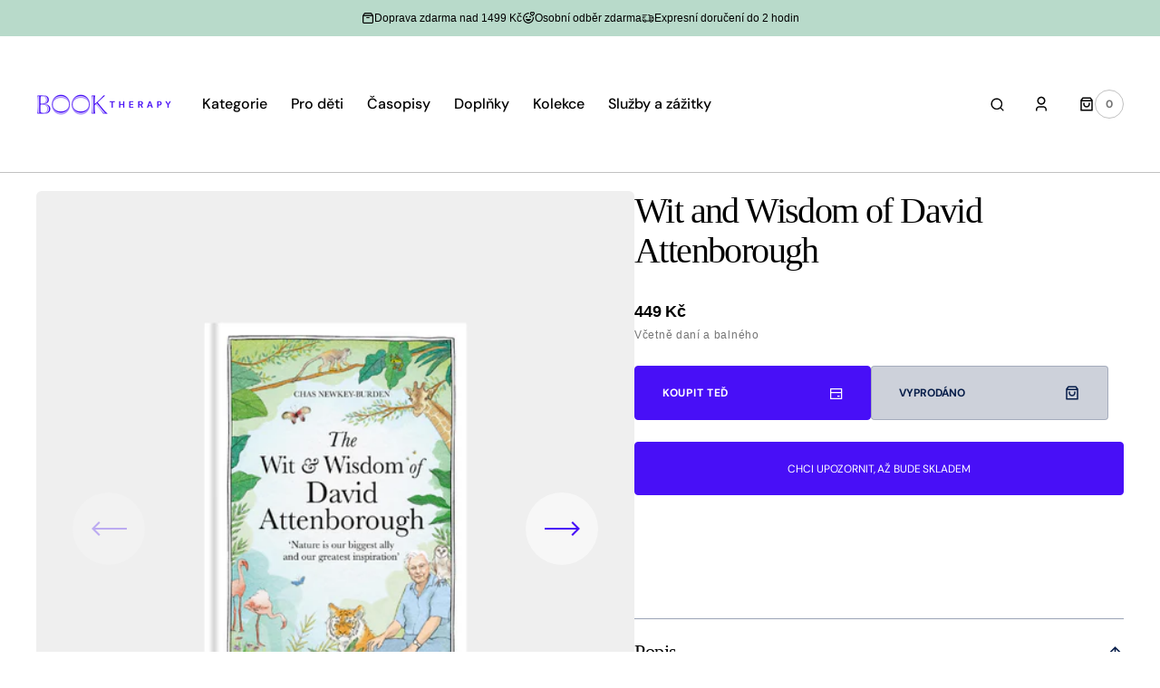

--- FILE ---
content_type: text/html; charset=utf-8
request_url: https://booktherapy.cz/products/wit-and-wisdom-of-david-attenborough
body_size: 81911
content:
<!doctype html>
<html
	class="no-js"
	lang="cs"
	dir="ltr"
>
	<head>
		<meta charset="utf-8">
		<meta http-equiv="X-UA-Compatible" content="IE=edge">
		<meta name="viewport" content="width=device-width,initial-scale=1">
		<meta name="theme-color" content="">
		<link rel="canonical" href="https://booktherapy.cz/products/wit-and-wisdom-of-david-attenborough">
		<link rel="preconnect" href="https://cdn.shopify.com" crossorigin>
		<script>
			const events = [
				'shopify:block:deselect',
				'shopify:block:select',
				'shopify:section:reorder',
				'shopify:section:deselect',
				'shopify:section:select',
				'shopify:section:unload',
				'shopify:section:load',
				'shopify:inspector:deactivate',
				'shopify:inspector:activate',
			];

			events.forEach(function (item, index) {
				document.addEventListener(item, function () {
					setTimeout(function () {
						if (
							!document
								.querySelectorAll("*[id^='shopify-section-template']")[0]
								.querySelector('.section-under-menu')
						) {
							killHeaderFullWide();
						}

						document
							.querySelectorAll("*[id^='shopify-section-template']")
							.forEach(function (element, index) {
								if (index !== 0) {
									element
										?.querySelector('.js-data--slideshow')
										?.classList?.remove('section-under-menu');
								}
							});

						if (document.querySelectorAll('.section-under-menu').length === 0) {
							killHeaderFullWide();
						}
					}, 0);
				});
			});

			document.addEventListener('DOMContentLoaded', function () {
				setTimeout(function () {
					if (
						!document
							.querySelectorAll("*[id^='shopify-section-template']")[0]
							.querySelector('.section-under-menu')
					) {
						killHeaderFullWide();
					}

					document
						.querySelectorAll("*[id^='shopify-section-template']")
						.forEach(function (element, index) {
							if (index !== 0) {
								element
									?.querySelector('.js-data--slideshow')
									?.classList?.remove('section-under-menu');
							}
						});

					if (document.querySelectorAll('.section-under-menu').length === 0) {
						killHeaderFullWide();
					}
				}, 0);
			});

			function killHeaderFullWide() {
				document
					.querySelector('.header-wrapper')
					.classList.remove('header-wrapper--under-menu-full');
			}
		</script><link
				rel="icon"
				type="image/png"
				href="//booktherapy.cz/cdn/shop/files/Copy_of_book_therapy_logo_RGB.pdf.png?crop=center&height=32&v=1707859265&width=32"
			><title>Wit and Wisdom of David Attenborough</title>

		
			<meta name="description" content="A fascinating and entertaining collection of facts, quotes and stories, celebrating Sir David Attenborough&#39;s wicked sense of humour and astute wisdom.David Attenborough is a national treasure, known for his soothing voice, calming presence, passion for the natural world, and his humble, easy-going nature. Despite his i">
		

		

<meta property="og:site_name" content="Book Therapy">
<meta property="og:url" content="https://booktherapy.cz/products/wit-and-wisdom-of-david-attenborough">
<meta property="og:title" content="Wit and Wisdom of David Attenborough">
<meta property="og:type" content="product">
<meta property="og:description" content="A fascinating and entertaining collection of facts, quotes and stories, celebrating Sir David Attenborough&#39;s wicked sense of humour and astute wisdom.David Attenborough is a national treasure, known for his soothing voice, calming presence, passion for the natural world, and his humble, easy-going nature. Despite his i"><meta property="og:image" content="http://booktherapy.cz/cdn/shop/files/Tereza_2_e814566f-f08d-49f5-9b28-0525c63ecebf.png?v=1736805991">
  <meta property="og:image:secure_url" content="https://booktherapy.cz/cdn/shop/files/Tereza_2_e814566f-f08d-49f5-9b28-0525c63ecebf.png?v=1736805991">
  <meta property="og:image:width" content="1080">
  <meta property="og:image:height" content="1080"><meta property="og:price:amount" content="449">
  <meta property="og:price:currency" content="CZK"><meta name="twitter:card" content="summary_large_image">
<meta name="twitter:title" content="Wit and Wisdom of David Attenborough">
<meta name="twitter:description" content="A fascinating and entertaining collection of facts, quotes and stories, celebrating Sir David Attenborough&#39;s wicked sense of humour and astute wisdom.David Attenborough is a national treasure, known for his soothing voice, calming presence, passion for the natural world, and his humble, easy-going nature. Despite his i">


		<script src="//booktherapy.cz/cdn/shop/t/10/assets/constants.js?v=57430444635880596041751399433" defer="defer"></script>
		<script src="//booktherapy.cz/cdn/shop/t/10/assets/pubsub.js?v=2921868252632587581751399434" defer="defer"></script>
		<script src="//booktherapy.cz/cdn/shop/t/10/assets/global.js?v=168892559320659580721751399434" defer="defer"></script>

		<script>window.performance && window.performance.mark && window.performance.mark('shopify.content_for_header.start');</script><meta name="google-site-verification" content="5qY98IgaxqVsSeUOytNQj71Lyng5SmDSfIGoKwFCOJI">
<meta name="google-site-verification" content="Z_Pnoi4sfioM8zrXRcWHQdPK0OKq8ZBDog3wyPwjf2Q">
<meta id="shopify-digital-wallet" name="shopify-digital-wallet" content="/15383583/digital_wallets/dialog">
<link rel="alternate" hreflang="x-default" href="https://booktherapy.cz/products/wit-and-wisdom-of-david-attenborough">
<link rel="alternate" hreflang="cs" href="https://booktherapy.cz/products/wit-and-wisdom-of-david-attenborough">
<link rel="alternate" hreflang="pl-CZ" href="https://booktherapy.pl/products/wit-and-wisdom-of-david-attenborough">
<link rel="alternate" hreflang="pl-AT" href="https://booktherapy.pl/products/wit-and-wisdom-of-david-attenborough">
<link rel="alternate" hreflang="pl-BE" href="https://booktherapy.pl/products/wit-and-wisdom-of-david-attenborough">
<link rel="alternate" hreflang="pl-BG" href="https://booktherapy.pl/products/wit-and-wisdom-of-david-attenborough">
<link rel="alternate" hreflang="pl-CY" href="https://booktherapy.pl/products/wit-and-wisdom-of-david-attenborough">
<link rel="alternate" hreflang="pl-DE" href="https://booktherapy.pl/products/wit-and-wisdom-of-david-attenborough">
<link rel="alternate" hreflang="pl-DK" href="https://booktherapy.pl/products/wit-and-wisdom-of-david-attenborough">
<link rel="alternate" hreflang="pl-EE" href="https://booktherapy.pl/products/wit-and-wisdom-of-david-attenborough">
<link rel="alternate" hreflang="pl-ES" href="https://booktherapy.pl/products/wit-and-wisdom-of-david-attenborough">
<link rel="alternate" hreflang="pl-FI" href="https://booktherapy.pl/products/wit-and-wisdom-of-david-attenborough">
<link rel="alternate" hreflang="pl-FR" href="https://booktherapy.pl/products/wit-and-wisdom-of-david-attenborough">
<link rel="alternate" hreflang="pl-GR" href="https://booktherapy.pl/products/wit-and-wisdom-of-david-attenborough">
<link rel="alternate" hreflang="pl-HR" href="https://booktherapy.pl/products/wit-and-wisdom-of-david-attenborough">
<link rel="alternate" hreflang="pl-HU" href="https://booktherapy.pl/products/wit-and-wisdom-of-david-attenborough">
<link rel="alternate" hreflang="pl-IE" href="https://booktherapy.pl/products/wit-and-wisdom-of-david-attenborough">
<link rel="alternate" hreflang="pl-IT" href="https://booktherapy.pl/products/wit-and-wisdom-of-david-attenborough">
<link rel="alternate" hreflang="pl-LT" href="https://booktherapy.pl/products/wit-and-wisdom-of-david-attenborough">
<link rel="alternate" hreflang="pl-LU" href="https://booktherapy.pl/products/wit-and-wisdom-of-david-attenborough">
<link rel="alternate" hreflang="pl-LV" href="https://booktherapy.pl/products/wit-and-wisdom-of-david-attenborough">
<link rel="alternate" hreflang="pl-MT" href="https://booktherapy.pl/products/wit-and-wisdom-of-david-attenborough">
<link rel="alternate" hreflang="pl-NL" href="https://booktherapy.pl/products/wit-and-wisdom-of-david-attenborough">
<link rel="alternate" hreflang="pl-PL" href="https://booktherapy.pl/products/wit-and-wisdom-of-david-attenborough">
<link rel="alternate" hreflang="pl-PT" href="https://booktherapy.pl/products/wit-and-wisdom-of-david-attenborough">
<link rel="alternate" hreflang="pl-RO" href="https://booktherapy.pl/products/wit-and-wisdom-of-david-attenborough">
<link rel="alternate" hreflang="pl-SE" href="https://booktherapy.pl/products/wit-and-wisdom-of-david-attenborough">
<link rel="alternate" hreflang="pl-SI" href="https://booktherapy.pl/products/wit-and-wisdom-of-david-attenborough">
<link rel="alternate" hreflang="pl-SK" href="https://booktherapy.pl/products/wit-and-wisdom-of-david-attenborough">
<link rel="alternate" type="application/json+oembed" href="https://booktherapy.cz/products/wit-and-wisdom-of-david-attenborough.oembed">
<script async="async" src="/checkouts/internal/preloads.js?locale=cs-CZ"></script>
<script id="shopify-features" type="application/json">{"accessToken":"f060775c8589b08328ba477b6fa1797d","betas":["rich-media-storefront-analytics"],"domain":"booktherapy.cz","predictiveSearch":true,"shopId":15383583,"locale":"cs"}</script>
<script>var Shopify = Shopify || {};
Shopify.shop = "booktherapy.myshopify.com";
Shopify.locale = "cs";
Shopify.currency = {"active":"CZK","rate":"1.0"};
Shopify.country = "CZ";
Shopify.theme = {"name":"Updated copy of Sydney","id":185578651988,"schema_name":"Sydney","schema_version":"1.2.1","theme_store_id":2117,"role":"main"};
Shopify.theme.handle = "null";
Shopify.theme.style = {"id":null,"handle":null};
Shopify.cdnHost = "booktherapy.cz/cdn";
Shopify.routes = Shopify.routes || {};
Shopify.routes.root = "/";</script>
<script type="module">!function(o){(o.Shopify=o.Shopify||{}).modules=!0}(window);</script>
<script>!function(o){function n(){var o=[];function n(){o.push(Array.prototype.slice.apply(arguments))}return n.q=o,n}var t=o.Shopify=o.Shopify||{};t.loadFeatures=n(),t.autoloadFeatures=n()}(window);</script>
<script id="shop-js-analytics" type="application/json">{"pageType":"product"}</script>
<script defer="defer" async type="module" src="//booktherapy.cz/cdn/shopifycloud/shop-js/modules/v2/client.init-shop-cart-sync_ubEWhC91.cs.esm.js"></script>
<script defer="defer" async type="module" src="//booktherapy.cz/cdn/shopifycloud/shop-js/modules/v2/chunk.common_B9rspK8x.esm.js"></script>
<script defer="defer" async type="module" src="//booktherapy.cz/cdn/shopifycloud/shop-js/modules/v2/chunk.modal_DmLoVcLd.esm.js"></script>
<script type="module">
  await import("//booktherapy.cz/cdn/shopifycloud/shop-js/modules/v2/client.init-shop-cart-sync_ubEWhC91.cs.esm.js");
await import("//booktherapy.cz/cdn/shopifycloud/shop-js/modules/v2/chunk.common_B9rspK8x.esm.js");
await import("//booktherapy.cz/cdn/shopifycloud/shop-js/modules/v2/chunk.modal_DmLoVcLd.esm.js");

  window.Shopify.SignInWithShop?.initShopCartSync?.({"fedCMEnabled":true,"windoidEnabled":true});

</script>
<script>(function() {
  var isLoaded = false;
  function asyncLoad() {
    if (isLoaded) return;
    isLoaded = true;
    var urls = ["https:\/\/static.rechargecdn.com\/static\/js\/recharge.js?shop=booktherapy.myshopify.com"];
    for (var i = 0; i < urls.length; i++) {
      var s = document.createElement('script');
      s.type = 'text/javascript';
      s.async = true;
      s.src = urls[i];
      var x = document.getElementsByTagName('script')[0];
      x.parentNode.insertBefore(s, x);
    }
  };
  if(window.attachEvent) {
    window.attachEvent('onload', asyncLoad);
  } else {
    window.addEventListener('load', asyncLoad, false);
  }
})();</script>
<script id="__st">var __st={"a":15383583,"offset":3600,"reqid":"41a74431-8fc3-4663-a647-7541c7434172-1769645800","pageurl":"booktherapy.cz\/products\/wit-and-wisdom-of-david-attenborough","u":"d2fdda378cae","p":"product","rtyp":"product","rid":8665849528660};</script>
<script>window.ShopifyPaypalV4VisibilityTracking = true;</script>
<script id="captcha-bootstrap">!function(){'use strict';const t='contact',e='account',n='new_comment',o=[[t,t],['blogs',n],['comments',n],[t,'customer']],c=[[e,'customer_login'],[e,'guest_login'],[e,'recover_customer_password'],[e,'create_customer']],r=t=>t.map((([t,e])=>`form[action*='/${t}']:not([data-nocaptcha='true']) input[name='form_type'][value='${e}']`)).join(','),a=t=>()=>t?[...document.querySelectorAll(t)].map((t=>t.form)):[];function s(){const t=[...o],e=r(t);return a(e)}const i='password',u='form_key',d=['recaptcha-v3-token','g-recaptcha-response','h-captcha-response',i],f=()=>{try{return window.sessionStorage}catch{return}},m='__shopify_v',_=t=>t.elements[u];function p(t,e,n=!1){try{const o=window.sessionStorage,c=JSON.parse(o.getItem(e)),{data:r}=function(t){const{data:e,action:n}=t;return t[m]||n?{data:e,action:n}:{data:t,action:n}}(c);for(const[e,n]of Object.entries(r))t.elements[e]&&(t.elements[e].value=n);n&&o.removeItem(e)}catch(o){console.error('form repopulation failed',{error:o})}}const l='form_type',E='cptcha';function T(t){t.dataset[E]=!0}const w=window,h=w.document,L='Shopify',v='ce_forms',y='captcha';let A=!1;((t,e)=>{const n=(g='f06e6c50-85a8-45c8-87d0-21a2b65856fe',I='https://cdn.shopify.com/shopifycloud/storefront-forms-hcaptcha/ce_storefront_forms_captcha_hcaptcha.v1.5.2.iife.js',D={infoText:'Chráněno technologií hCaptcha',privacyText:'Ochrana osobních údajů',termsText:'Podmínky'},(t,e,n)=>{const o=w[L][v],c=o.bindForm;if(c)return c(t,g,e,D).then(n);var r;o.q.push([[t,g,e,D],n]),r=I,A||(h.body.append(Object.assign(h.createElement('script'),{id:'captcha-provider',async:!0,src:r})),A=!0)});var g,I,D;w[L]=w[L]||{},w[L][v]=w[L][v]||{},w[L][v].q=[],w[L][y]=w[L][y]||{},w[L][y].protect=function(t,e){n(t,void 0,e),T(t)},Object.freeze(w[L][y]),function(t,e,n,w,h,L){const[v,y,A,g]=function(t,e,n){const i=e?o:[],u=t?c:[],d=[...i,...u],f=r(d),m=r(i),_=r(d.filter((([t,e])=>n.includes(e))));return[a(f),a(m),a(_),s()]}(w,h,L),I=t=>{const e=t.target;return e instanceof HTMLFormElement?e:e&&e.form},D=t=>v().includes(t);t.addEventListener('submit',(t=>{const e=I(t);if(!e)return;const n=D(e)&&!e.dataset.hcaptchaBound&&!e.dataset.recaptchaBound,o=_(e),c=g().includes(e)&&(!o||!o.value);(n||c)&&t.preventDefault(),c&&!n&&(function(t){try{if(!f())return;!function(t){const e=f();if(!e)return;const n=_(t);if(!n)return;const o=n.value;o&&e.removeItem(o)}(t);const e=Array.from(Array(32),(()=>Math.random().toString(36)[2])).join('');!function(t,e){_(t)||t.append(Object.assign(document.createElement('input'),{type:'hidden',name:u})),t.elements[u].value=e}(t,e),function(t,e){const n=f();if(!n)return;const o=[...t.querySelectorAll(`input[type='${i}']`)].map((({name:t})=>t)),c=[...d,...o],r={};for(const[a,s]of new FormData(t).entries())c.includes(a)||(r[a]=s);n.setItem(e,JSON.stringify({[m]:1,action:t.action,data:r}))}(t,e)}catch(e){console.error('failed to persist form',e)}}(e),e.submit())}));const S=(t,e)=>{t&&!t.dataset[E]&&(n(t,e.some((e=>e===t))),T(t))};for(const o of['focusin','change'])t.addEventListener(o,(t=>{const e=I(t);D(e)&&S(e,y())}));const B=e.get('form_key'),M=e.get(l),P=B&&M;t.addEventListener('DOMContentLoaded',(()=>{const t=y();if(P)for(const e of t)e.elements[l].value===M&&p(e,B);[...new Set([...A(),...v().filter((t=>'true'===t.dataset.shopifyCaptcha))])].forEach((e=>S(e,t)))}))}(h,new URLSearchParams(w.location.search),n,t,e,['guest_login'])})(!0,!0)}();</script>
<script integrity="sha256-4kQ18oKyAcykRKYeNunJcIwy7WH5gtpwJnB7kiuLZ1E=" data-source-attribution="shopify.loadfeatures" defer="defer" src="//booktherapy.cz/cdn/shopifycloud/storefront/assets/storefront/load_feature-a0a9edcb.js" crossorigin="anonymous"></script>
<script data-source-attribution="shopify.dynamic_checkout.dynamic.init">var Shopify=Shopify||{};Shopify.PaymentButton=Shopify.PaymentButton||{isStorefrontPortableWallets:!0,init:function(){window.Shopify.PaymentButton.init=function(){};var t=document.createElement("script");t.src="https://booktherapy.cz/cdn/shopifycloud/portable-wallets/latest/portable-wallets.cs.js",t.type="module",document.head.appendChild(t)}};
</script>
<script data-source-attribution="shopify.dynamic_checkout.buyer_consent">
  function portableWalletsHideBuyerConsent(e){var t=document.getElementById("shopify-buyer-consent"),n=document.getElementById("shopify-subscription-policy-button");t&&n&&(t.classList.add("hidden"),t.setAttribute("aria-hidden","true"),n.removeEventListener("click",e))}function portableWalletsShowBuyerConsent(e){var t=document.getElementById("shopify-buyer-consent"),n=document.getElementById("shopify-subscription-policy-button");t&&n&&(t.classList.remove("hidden"),t.removeAttribute("aria-hidden"),n.addEventListener("click",e))}window.Shopify?.PaymentButton&&(window.Shopify.PaymentButton.hideBuyerConsent=portableWalletsHideBuyerConsent,window.Shopify.PaymentButton.showBuyerConsent=portableWalletsShowBuyerConsent);
</script>
<script>
  function portableWalletsCleanup(e){e&&e.src&&console.error("Failed to load portable wallets script "+e.src);var t=document.querySelectorAll("shopify-accelerated-checkout .shopify-payment-button__skeleton, shopify-accelerated-checkout-cart .wallet-cart-button__skeleton"),e=document.getElementById("shopify-buyer-consent");for(let e=0;e<t.length;e++)t[e].remove();e&&e.remove()}function portableWalletsNotLoadedAsModule(e){e instanceof ErrorEvent&&"string"==typeof e.message&&e.message.includes("import.meta")&&"string"==typeof e.filename&&e.filename.includes("portable-wallets")&&(window.removeEventListener("error",portableWalletsNotLoadedAsModule),window.Shopify.PaymentButton.failedToLoad=e,"loading"===document.readyState?document.addEventListener("DOMContentLoaded",window.Shopify.PaymentButton.init):window.Shopify.PaymentButton.init())}window.addEventListener("error",portableWalletsNotLoadedAsModule);
</script>

<script type="module" src="https://booktherapy.cz/cdn/shopifycloud/portable-wallets/latest/portable-wallets.cs.js" onError="portableWalletsCleanup(this)" crossorigin="anonymous"></script>
<script nomodule>
  document.addEventListener("DOMContentLoaded", portableWalletsCleanup);
</script>

<script id='scb4127' type='text/javascript' async='' src='https://booktherapy.cz/cdn/shopifycloud/privacy-banner/storefront-banner.js'></script><link id="shopify-accelerated-checkout-styles" rel="stylesheet" media="screen" href="https://booktherapy.cz/cdn/shopifycloud/portable-wallets/latest/accelerated-checkout-backwards-compat.css" crossorigin="anonymous">
<style id="shopify-accelerated-checkout-cart">
        #shopify-buyer-consent {
  margin-top: 1em;
  display: inline-block;
  width: 100%;
}

#shopify-buyer-consent.hidden {
  display: none;
}

#shopify-subscription-policy-button {
  background: none;
  border: none;
  padding: 0;
  text-decoration: underline;
  font-size: inherit;
  cursor: pointer;
}

#shopify-subscription-policy-button::before {
  box-shadow: none;
}

      </style>
<script id="sections-script" data-sections="main-product,product-recommendations,header,footer" defer="defer" src="//booktherapy.cz/cdn/shop/t/10/compiled_assets/scripts.js?v=126205"></script>
<script>window.performance && window.performance.mark && window.performance.mark('shopify.content_for_header.end');</script>


		<style data-shopify>
			  
			  
			  @font-face {
  font-family: "DM Sans";
  font-weight: 700;
  font-style: normal;
  font-display: swap;
  src: url("//booktherapy.cz/cdn/fonts/dm_sans/dmsans_n7.97e21d81502002291ea1de8aefb79170c6946ce5.woff2") format("woff2"),
       url("//booktherapy.cz/cdn/fonts/dm_sans/dmsans_n7.af5c214f5116410ca1d53a2090665620e78e2e1b.woff") format("woff");
}

			  @font-face {
  font-family: "DM Sans";
  font-weight: 700;
  font-style: normal;
  font-display: swap;
  src: url("//booktherapy.cz/cdn/fonts/dm_sans/dmsans_n7.97e21d81502002291ea1de8aefb79170c6946ce5.woff2") format("woff2"),
       url("//booktherapy.cz/cdn/fonts/dm_sans/dmsans_n7.af5c214f5116410ca1d53a2090665620e78e2e1b.woff") format("woff");
}

			  
			  
			  @font-face {
  font-family: "DM Sans";
  font-weight: 500;
  font-style: normal;
  font-display: swap;
  src: url("//booktherapy.cz/cdn/fonts/dm_sans/dmsans_n5.8a0f1984c77eb7186ceb87c4da2173ff65eb012e.woff2") format("woff2"),
       url("//booktherapy.cz/cdn/fonts/dm_sans/dmsans_n5.9ad2e755a89e15b3d6c53259daad5fc9609888e6.woff") format("woff");
}

			  @font-face {
  font-family: "DM Sans";
  font-weight: 400;
  font-style: normal;
  font-display: swap;
  src: url("//booktherapy.cz/cdn/fonts/dm_sans/dmsans_n4.ec80bd4dd7e1a334c969c265873491ae56018d72.woff2") format("woff2"),
       url("//booktherapy.cz/cdn/fonts/dm_sans/dmsans_n4.87bdd914d8a61247b911147ae68e754d695c58a6.woff") format("woff");
}

			 
			 
			  
			  
			 
			  
			  
			  
			  

			  :root {

			  --font-body-family: "system_ui", -apple-system, 'Segoe UI', Roboto, 'Helvetica Neue', 'Noto Sans', 'Liberation Sans', Arial, sans-serif, 'Apple Color Emoji', 'Segoe UI Emoji', 'Segoe UI Symbol', 'Noto Color Emoji';
			  --font-body-style: normal;
			  --font-body-weight: 400;

			  --font-body-size: 18px;
			  --font-body-line-height: 1.5;
			  --font-secondary-text: 14px;

			  --font-heading-family: Palatino, 'Palatino Linotype', 'Book Antiqua', serif;
			  --font-heading-style: normal;
			  --font-heading-weight: 400;
			  --font-heading-letter-spacing: -0.2em;
			  --font-heading-line-height: 1.1;

			  --font-subtitle-family: "DM Sans", sans-serif;
			  --font-subtitle-style: normal;
			  --font-subtitle-weight: 700;
			  --font-subtitle-text-transform: uppercase;
			  --font-subtitle-size: 12px;

			  --font-heading-h1-size: 52px;
			  --font-heading-h2-size: 45px;
			  --font-heading-h3-size: 40px;
			  --font-heading-h4-size: 30px;
			  --font-heading-h5-size: 22px;
			  --font-heading-h6-size: 16px;

			  --font-heading-card-family: Palatino, 'Palatino Linotype', 'Book Antiqua', serif;
			  --font-heading-card-style: normal;
			  --font-heading-card-weight: 400;
			  --font-text-card-family: "system_ui", -apple-system, 'Segoe UI', Roboto, 'Helvetica Neue', 'Noto Sans', 'Liberation Sans', Arial, sans-serif, 'Apple Color Emoji', 'Segoe UI Emoji', 'Segoe UI Symbol', 'Noto Color Emoji';
			  --font-text-card-style: normal;
			  --font-text-card-weight: 400;

			  --font-heading-card-size: 20px;
			  --font-text-card-size: 14px;

			  --font-button-family: "DM Sans", sans-serif;
			  --font-button-style: normal;
			  --font-button-weight: 700;
			  --font-button-text-transform: uppercase;

			  --font-button-family: "DM Sans", sans-serif;
			  --font-button-style: normal;
			  --font-button-weight: 700;
			  --font-button-text-transform: uppercase;
			  --font-button-letter-spacing: -0.01em;
			  --font-subtitle-letter-spacing: 0.06em;

			  --font-header-menu-family: "DM Sans", sans-serif;
			  --font-header-menu-style: normal;
			  --font-header-menu-weight: 500;
			 --font-header-menu-link-size: 16px;
			  --font-header-menu-text-transform: none;

			  --font-footer-menu-family: "DM Sans", sans-serif;
			  --font-footer-menu-style: normal;
			  --font-footer-menu-weight: 400;
			  --font-footer-link-size: 14px;
			  --font-footer-bottom-link-size: 14px;

			--font-popups-heading-family: Palatino, 'Palatino Linotype', 'Book Antiqua', serif;
			--font-popups-heading-style: normal;
			--font-popups-heading-weight: 400;
			--font-popups-text-family: "system_ui", -apple-system, 'Segoe UI', Roboto, 'Helvetica Neue', 'Noto Sans', 'Liberation Sans', Arial, sans-serif, 'Apple Color Emoji', 'Segoe UI Emoji', 'Segoe UI Symbol', 'Noto Color Emoji';
			--font-popups-text-style: normal;
			--font-popups-text-weight: 400;
			--font-popup-heading-size: 30px;
			--font-popup-text-size: 14px;
			--font-notification-heading-size: 30px;
			--font-notification-text-size: 14px;

			  --color-base-text: 0, 0, 0;
			  --color-base-text-default: 0, 0, 0;
			  --color-secondary-text: 116, 116, 116;
			  --color-subheading: 116, 116, 116;
			  --color-title-text: 0, 0, 0;

			  --color-base-text-dark: , , ;
			  --color-title-text-dark: , , ;

			  --color-base-background-1: 255, 255, 255;
			  --color-base-background-2: 239, 239, 239;
			  --color-base-background-5: 184, 218, 202;
			  --color-base-background-3: 7, 29, 73;
			  --color-base-background-4: 40, 40, 40;

			  --color-announcement-bar-background-1: 7, 29, 73;
			  --color-announcement-bar-background-2: 184, 218, 202;

			 --color-header-background: 255, 255, 255;

			  --color-base-solid-button-labels: 255, 255, 255;
			  --color-base-button-background: 72, 15, 247;
			  --color-base-outline-button-labels: 247, 247, 247;
			  --color-secondary-button-labels: 7, 29, 73;
			  --color-tertiary-button-labels: 7, 29, 73;
			  --color-tertiary-button-background: , , ;
			  --payment-terms-background-color: #ffffff;
			  --color-overlay-background: 7, 29, 73;
			  --color-accent: 72, 15, 247;
			  --color-accent-default: 72, 15, 247;

			  --color-base-background-input: 255, 255, 255;

			  --color-base-border-input: 193, 193, 193;
			  --color-hover-border-input: 72, 15, 247;

			  --color-badge-icon: 72, 15, 247;
			  --color-background-badge-icon: 255, 255, 255;
			  --color-border: 193, 193, 193;
			  --color-background-card: 239, 239, 239
			  }

			  *,
			  *::before,
			  *::after {
			  box-sizing: inherit;
			  }

			  html {
			  box-sizing: border-box;
			  font-size: 10px;
			  height: 100%;
			  }

			  body {
			  position: relative;
			  display: grid;
			  grid-template-rows: auto auto 1fr auto;
			  grid-template-columns: 100%;
			  min-height: 100%;
			  margin: 0;
			  font-size: var(--font-body-size);
			  font-family: var(--font-body-family);
			  font-style: var(--font-body-style);
			  font-weight: var(--font-body-weight);
			  line-height: var(--font-body-line-height);
			  overflow-x: hidden;
			  }
		</style>
		<link href="//booktherapy.cz/cdn/shop/t/10/assets/swiper-bundle.min.css?v=67104566617031410831751399435" rel="stylesheet" type="text/css" media="all" />
		<link href="//booktherapy.cz/cdn/shop/t/10/assets/base.css?v=70449469379595914781751399433" rel="stylesheet" type="text/css" media="all" />
<link
				rel="stylesheet"
				href="//booktherapy.cz/cdn/shop/t/10/assets/component-predictive-search.css?v=124711543325614681511751399433"
				media="print"
				onload="this.media='all'"
			><script>
			document.documentElement.className =
				document.documentElement.className.replace('no-js', 'js');
			if (Shopify.designMode) {
				document.documentElement.classList.add('shopify-design-mode');
			}
		</script>
		<script src="//booktherapy.cz/cdn/shop/t/10/assets/jquery-3.6.0.js?v=32573363768646652941751399434" defer="defer"></script>
		<script src="//booktherapy.cz/cdn/shop/t/10/assets/popup.js?v=110370486556622095471751399434" defer="defer"></script>
		
			<script src="//booktherapy.cz/cdn/shop/t/10/assets/scroll-top.js?v=148004363687240193071751399434" defer="defer"></script>
		
		
			<script src="//booktherapy.cz/cdn/shop/t/10/assets/product-card.js?v=68811200748435373071751399434" defer="defer"></script>
		
		<script
			src="//booktherapy.cz/cdn/shop/t/10/assets/swiper-bundle.min.js?v=59665753948720967221751399435"
			defer="defer"
		></script>
		<script src="//booktherapy.cz/cdn/shop/t/10/assets/jarallax.js?v=93128699462010326281751399434" defer="defer"></script>
		<script
			src="//booktherapy.cz/cdn/shop/t/10/assets/jarallax-video.min.js?v=155869405244917713301751399434"
			defer="defer"
		></script>
		<script src="//booktherapy.cz/cdn/shop/t/10/assets/rellax.min.js?v=98552639405515042581751399434" defer="defer"></script>
		<script src="//booktherapy.cz/cdn/shop/t/10/assets/gsap.min.js?v=57589129105320572601751399434" defer="defer"></script>
		<script src="//booktherapy.cz/cdn/shop/t/10/assets/split-type.js?v=120366266086175973741751399435" defer="defer"></script>

		<script src="//booktherapy.cz/cdn/shop/t/10/assets/image-parallax.js?v=93597832101404027351751399434" defer="defer"></script>

		<script
			src="//booktherapy.cz/cdn/shop/t/10/assets/section-instagram-slider.js?v=86104284684003784821751399434"
			defer="defer"
		></script>
		<script
			src="//booktherapy.cz/cdn/shop/t/10/assets/ScrollTrigger.min.js?v=172410024157382806541751399434"
			defer="defer"
		></script>
		<script
			src="//booktherapy.cz/cdn/shop/t/10/assets/jquery.marquee.min.js?v=98632651530648313041751399434"
			defer="defer"
		></script>
	<!-- BEGIN app block: shopify://apps/kor-order-limit-quantity/blocks/app-embed/143c1e59-4c01-4de6-ad3e-90b86ada592d -->


<!-- BEGIN app snippet: mc-checkout --><script type="text/javascript">
  
  const mcLimitKORData1 = {"priority":{"default_priority":["VARIANT_LIMIT","PRODUCT_LIMIT","COLLECTION_MIN_MAX","TAG_LIMIT","GLOBAL_LIMIT"],"cart_amount":["CART_LIMIT","AMOUNT_LIMIT","TAGS_AMOUNT_LIMIT","TOTAL_WEIGHT"]},"config":{"override_amount":null},"messages":{"upper_limit_msg":"You can Purchase Max \u003cstrong\u003e{%-limit-%} \u003c\/strong\u003eQty of \u003cstrong\u003e{%-product_title-%}\u003c\/strong\u003e","lower_limit_msg":"You Need to Purchase at least \u003cstrong\u003e{%-limit-%} \u003c\/strong\u003e Qty of \u003cstrong\u003e{%-product_title-%}\u003c\/strong\u003e.","increment_limit_msg":"You can buy  \u003cstrong\u003e{%-product_title-%}\u003c\/strong\u003e in multiples of \u003cstrong\u003e{%-limit-%}\u003c\/strong\u003e.","lifetime_limit_msg":"You can purchase max \u003cstrong\u003e {%-limit-%} \u003c\/strong\u003e of \u003cstrong\u003e {%-product_title-%} \u003c\/strong\u003e in lifetime"},"global":{"info":null},"products":{"info":[]},"collectionsProducts":{"info":[]},"variants":{"info":[]},"cart":{"info":null},"amount":{"info":{"min_amount":52,"max_amount":null,"price_format":".","is_add_discount":1,"min_amount_message":"Minimální výška objednávky je {%-min_amount-%} Kč.","max_amount_message":"The total order amount must not exceed \u003cstrong\u003e{%-max_amount-%}\u003c\/strong\u003e"}},"weight":{"info":null,"message":null}};
  
  
  const mcLimitKORData2 = {"locale_messages":{"default":{"general_min_message":"You Need to Purchase at least \u003cstrong\u003e{%-limit-%} \u003c\/strong\u003e Qty of \u003cstrong\u003e{%-product_title-%}\u003c\/strong\u003e.","general_max_message":"You can Purchase Max \u003cstrong\u003e{%-limit-%} \u003c\/strong\u003eQty of \u003cstrong\u003e{%-product_title-%}\u003c\/strong\u003e","general_multiply_message":"You can buy  \u003cstrong\u003e{%-product_title-%}\u003c\/strong\u003e in multiples of \u003cstrong\u003e{%-limit-%}\u003c\/strong\u003e.","order_amt_tag_min_message":"","order_amt_tag_max_message":"","general_lifetime_message":"You can purchase max \u003cstrong\u003e {%-limit-%} \u003c\/strong\u003e of \u003cstrong\u003e {%-product_title-%} \u003c\/strong\u003e in lifetime","cart_min_message":" ","cart_max_message":"","order_amt_min_message":"Minimální výška objednávky je {%-min_amount-%} Kč.","order_amt_max_message":"Minimální výška objednávky je {%-min_amount-%} Kč.","weight_min_message":"","weight_max_message":""}},"collections":{"info":[]},"tags":[],"modelDesign":"\u003cstyle\u003e.modal-content-custom{background-color: #fefefe;\n              border: 1px solid #888;\n              color: #000000;\n              font-size: 15px;}\u003c\/style\u003e"};
  
  const mcLimitKORData = { ...mcLimitKORData1, ...mcLimitKORData2 };
  
  const mcKorAppSettings = {"plan":2,"hasFreeImpression":false,"disable_add_to_cart":false,"designType":"ALERT","lifetime_limit":{"life_span_type":0,"life_span_days":0,"end_date":null,"start_date":null,"interval":{"date":null,"interval":"custom","custom_days":1}},"pPage":[]};
  
  // For add to cart button Click
  var template = "product";
  function jqueryCode() {
    if (template == 'product') {
      document.addEventListener('DOMContentLoaded', () => {
        $('button[name="add"], .btn-addtocart, .buy-buttons__buttons [data-component="button-action"], .add-to-cart, button[data-action="add-to-cart"], button[type="submit"][data-add-to-cart-text]').click(function (e, options) {
          options = options || {};
          if (!options.eventTrigger) {
            e.preventDefault();
            if (addToCartEventStopPropogation.includes(Shopify.shop)) {
              e.stopImmediatePropagation();
            }
            CheckOnAddToCart().then(function (res) {
              if (res.msg != '') {
                showMessage(res.msg);
              } else {
                if (Shopify.shop == "urbanbaristas.myshopify.com") {
                  $('form[action^="/cart/add"]').submit();
                } else {
                  $(e.target).trigger("click", { eventTrigger: true });
                } updateNumberOfProductLimit(res.qty);
              }
            });
          }
        });
        if (typeof mcKorAppSettings != "undefined" && (mcKorAppSettings?.pPage?.addToCart && mcKorAppSettings?.pPage?.addToCart != "")) {
          $(mcKorAppSettings?.pPage?.addToCart).click(function (e, options) {
            options = options || {};
            if (!options.eventTrigger) {
              e.preventDefault();
              if (addToCartEventStopPropogation.includes(Shopify.shop)) {
                e.stopImmediatePropagation();
              }
              CheckOnAddToCart().then(function (res) {
                if (res.msg != '') {
                  showMessage(res.msg);
                } else {
                  $(e.target).trigger("click", { eventTrigger: true });
                  updateNumberOfProductLimit(res.qty);
                }
              });
            }
          });
        }
      });
    }
  }

  function CheckOnAddToCart() {
    return new Promise(function (resolve) {
      jQuery.getJSON("/cart.js", function (cartItems) {

        var res = window.mcproductresponse.data;
        var msg = '';
        var globalMsg = '';
        let variantMsg = "";
        var collectionMsg = '';
        var tagMsg = '';
        var is_global_limit = false,
          is_product_limit = false,
          is_number_collection_limit = false,
          is_tag_limit = false,
          is_variant_limit = false;
        var productMsg = '';
        //var productData = $('form[action^="/cart/add"], form[action$="/cart/add"]').serializeArray();
        var productId = product_id,
          variantId = '',
          qty = '',
          variantqty = '',
          collectionqty = '';

        var productData = $('form[action^="/cart/add"], form[action$="/cart/add"]').serializeArray();
        if (mcKorAppSettings?.pPage?.fmSelecotor) {
          productData = $(mcKorAppSettings?.pPage?.fmSelecotor).serializeArray();
        }

        // get variant id
        const queryString = window.location.search;
        const urlParams = new URLSearchParams(queryString);
        const variant_id = urlParams.get('variant');

        productData.map((product) => {
          if (product.name == 'quantity') {
            qty = variantqty = collectionqty = parseInt(product.value, 10);
          } else if (product.name == 'id') {
            variantId = product.value;
          }
        })

        cartItems.items.map((item) => {
          if (productId == item.product_id) {
            qty = parseInt(item.quantity, 10) + qty;
          }
          if (variantId == item.id) {
            variantqty = parseInt(item.quantity, 10) + variantqty;
          }
        })

        if (res?.tag?.info) {
          var tagMaxQty = res.tag.info.max_limit;
          var tagMinQty = res.tag.info.min_limit;
          if (tagMinQty != 0 && tagMinQty && tagMaxQty != 0 && tagMaxQty) {
            is_tag_limit = true;
            if (qty > tagMaxQty) {
              tagMsg = res.tag.message.upper_limit_msg;
            } else if (qty < tagMinQty) {
              tagMsg = res.tag.message.lower_limit_msg;
            }
          }
        }

        if (res?.number_of_product_limit?.length > 0) {
          is_number_collection_limit = true;
          res.number_of_product_limit.map(collection => {
            if (collectionqty > collection.remaining_max_qty) {
              collectionMsg = collection.max_msg;
            }
          })
        }


        if (variantId && res?.variants?.length > 0) {
          res.variants.forEach((variant) => {
            if (variant.info.id == variantId) {
              let min_qty = variant.info.lower_limit;
              let max_qty = variant.info.purchase_limit;
              if (max_qty != null && max_qty != 0 && max_qty && min_qty != null && min_qty != 0 && min_qty) {
                is_variant_limit = true;
                if (variantqty > max_qty) {
                  variantMsg = variant.message.upper_limit_msg;
                } else if (variantqty < min_qty) {
                  variantMsg = variant.message.lower_limit_msg;
                }
              }
            }
          });
        }

        if (res?.product?.info) {
          var maxQty = res.product.info.purchase_limit;
          var minQty = res.product.info.min_purchase_limit;
          // var lifetimeQty = res.product.info.life_time_limit || 0;

          var lifetimeQty = res.product.info?.remainingQty;
          var remainingQty = res.product.info?.remainingQty;

          if (minQty != 0 && minQty && maxQty != 0 && maxQty) {
            is_product_limit = true;
            if (lifetimeQty != null && lifetimeQty != undefined && qty > remainingQty) {
              productMsg = res.product.message.lifetime_limit_msg;
            } else if (qty > maxQty) {
              productMsg = res.product.message.upper_limit_msg;
            } else if (qty < minQty) {
              productMsg = res.product.message.lower_limit_msg;
            }
          }
        }

        if (res?.global?.info && Object.keys(res.global.message).length > 0) {
          var globalMaxQty = res.global.info.global_limit;
          var globalMinQty = res.global.info.min_global_limit;

          if (globalMaxQty != null && globalMinQty != null) {
            is_global_limit = true;
            if (qty > globalMaxQty) {
              globalMsg = res.global.message.upper_limit_msg;
            } else if (qty < globalMinQty) {
              globalMsg = res.global.message.lower_limit_msg;
            }
          }
        }

        if (res?.priority) {
          for (const [key, value] of Object.entries(res.priority)) {
            if ((value == "COLLECTION_MIN_MAX" || value == "PRODUCT_LIMIT") && is_product_limit) {
              msg = productMsg;
              break;
            }
            if (value == "VARIANT_LIMIT" && is_variant_limit) {
              msg = variantMsg;
              break;
            }
            if (value == "GLOBAL_LIMIT" && is_global_limit) {
              msg = globalMsg;
              break;
            }
            if (value == "TAG_LIMIT" && is_tag_limit) {
              msg = tagMsg;
              break;
            }
          }
        }

        if (is_number_collection_limit) {
          if (msg) {
            msg += "<br>" + collectionMsg;
          } else {
            msg = collectionMsg;
          }
        }

        var response = {
          msg: msg,
          qty: collectionqty
        }
        resolve(response);
      });
    })
  }

  function updateNumberOfProductLimit(qty) {
    qty = parseInt(qty, 10);
    var res = window.mcproductresponse.data;
    if (res?.number_of_product_limit.length > 0) {
      res?.number_of_product_limit.map(collection => {
        collection.remaining_max_qty = parseInt(collection.remaining_max_qty - qty, 10);
      })
    }
    window.mcproductresponse.data = res;
  }
</script><!-- END app snippet --><!-- BEGIN app snippet: mc-product --><script>
  function mcKorGetDateRangeFromLifeSpan(ctx) {
    const now = new Date();

    // Helpers scoped inside
    function startOfDay(date) {
      return new Date(date.getFullYear(), date.getMonth(), date.getDate());
    }

    function endOfDay(date) {
      return new Date(date.getFullYear(), date.getMonth(), date.getDate(), 23, 59, 59, 999);
    }

    function startOfWeek(date) {
      const d = new Date(date);
      const day = d.getDay();
      const diff = d.getDate() - day + (day === 0 ? -6 : 1); // Monday as start
      return startOfDay(new Date(d.setDate(diff)));
    }

    function endOfWeek(date) {
      const start = startOfWeek(date);
      return endOfDay(new Date(start.getFullYear(), start.getMonth(), start.getDate() + 6));
    }

    function startOfMonth(date) {
      return new Date(date.getFullYear(), date.getMonth(), 1);
    }

    function endOfMonth(date) {
      return new Date(date.getFullYear(), date.getMonth() + 1, 0, 23, 59, 59, 999);
    }

    function startOfYear(date) {
      return new Date(date.getFullYear(), 0, 1);
    }

    function endOfYear(date) {
      return new Date(date.getFullYear(), 11, 31, 23, 59, 59, 999);
    }

    // Main logic
    if (ctx.life_span_type === 2) {
      const startDate = startOfDay(new Date(now.getFullYear(), now.getMonth(), now.getDate() - ctx.life_span_days));
      const endDate = endOfDay(now);
      return [startDate, endDate];
    }

    if (ctx.life_span_type === 4) {
      const startDate = endOfDay(new Date(ctx.start_date));
      const endDate = startOfDay(new Date(ctx.end_date));
      const currentDate = now;

      if (currentDate < startDate || currentDate > endDate) {
        return [null, null];
      }

      return [startDate, endDate];
    }

    if (ctx.life_span_type === 5) {
      const intervalSetting = ctx.user_interval;
      if (!intervalSetting) return [null, null];

      const interval = intervalSetting.interval;

      if (interval === "day") {
        return [startOfDay(now), endOfDay(now)];
      }

      if (interval === "week") {
        return [startOfWeek(now), endOfWeek(now)];
      }

      if (interval === "month") {
        return [startOfMonth(now), endOfMonth(now)];
      }

      if (interval === "year") {
        return [startOfYear(now), endOfYear(now)];
      }

      if (["10", "20", "30", "custom"].includes(interval)) {
        let days = 1;
        let start = new Date();

        if (intervalSetting.date) {
          start = new Date(intervalSetting.date);
        }

        if (["10", "20", "30"].includes(interval)) {
          days = parseInt(interval, 10);
        } else if (interval === "custom") {
          days = parseInt(intervalSetting.custom_days || 1, 10);
        }

        const now = new Date();
        if (now < start) return [null, null];

        const diffDays = Math.floor((now - start) / (1000 * 60 * 60 * 24));
        const multiplier = Math.floor(diffDays / days);

        if (multiplier >= 1) {
          start.setDate(start.getDate() + multiplier * days);
        }

        const end = new Date(start);
        end.setDate(start.getDate() + days);

        return [startOfDay(start), endOfDay(end)];
      }
    }

    return [null, null];
  }

  function mcKorAnalyzeOrdersByDateRange(orders, startDate, endDate) {
        let total_order_amount = 0;
        let order_product_data = {};
        let order_variant_data = {};

        orders.forEach(order => {
            const orderDate = new Date(order.created_at);
            if (startDate && endDate && orderDate >= startDate && orderDate <= endDate) {
            total_order_amount += order.total_price;

            order.line_items.forEach(item => {
                // Count product quantity
                if (!order_product_data[item.product_id]) {
                    order_product_data[item.product_id] = 0;
                }
                order_product_data[item.product_id] += item.quantity;

                // Count variant quantity
                if (!order_variant_data[item.variant_id]) {
                    order_variant_data[item.variant_id] = 0;
                }
                order_variant_data[item.variant_id] += item.quantity;
            });
            }
        });

        return {
            total_order_amount,
            order_product_data,
            order_variant_data
        };
  }
</script>



    <script>
        
            var mcCustomerTagsData = null;
            var mc_customer_id = null;
        
        
        var mcProductData = {"id":8665849528660,"title":"Wit and Wisdom of David Attenborough","handle":"wit-and-wisdom-of-david-attenborough","description":"\u003cmeta charset=\"utf-8\"\u003e\u003cb data-mce-fragment=\"1\"\u003eA fascinating and entertaining collection of facts, quotes and stories, celebrating Sir David Attenborough's wicked sense of humour and astute wisdom.\u003c\/b\u003e\u003cspan data-mce-fragment=\"1\"\u003e\u003cbr data-mce-fragment=\"1\"\u003e\u003cbr data-mce-fragment=\"1\"\u003eDavid Attenborough is a national treasure, known for his soothing voice, calming presence, passion for the natural world, and his humble, easy-going nature. Despite his incredible talent and influence, he tends to play it all down, one time stating that, 'I can't believe I'm still employed'.\u003cbr data-mce-fragment=\"1\"\u003e\u003cbr data-mce-fragment=\"1\"\u003eSo if he won't celebrate himself, we'll have to do it for him.\u003cbr data-mce-fragment=\"1\"\u003e\u003cbr data-mce-fragment=\"1\"\u003eFilled with facts, tributes and anecdotes, as well as beautiful illustrations, this enormously positive book celebrates Sir David, providing a fascinating insight into his life as well as showcasing his brilliant sense of humour. Running chronologically, this book begins with his early days, to his first job at the BBC, to eventually becoming the most esteemed naturalist on the planet, as he is today.\u003cbr data-mce-fragment=\"1\"\u003e\u003cbr data-mce-fragment=\"1\"\u003eSuch revelations include:\u003cbr data-mce-fragment=\"1\"\u003e- There are 18 plants and animals named after him\u003cbr data-mce-fragment=\"1\"\u003e- When asked by a reporter how many degrees he had, he said it would be 'rude to count'*\u003cbr data-mce-fragment=\"1\"\u003e- The single thing that would improve his quality of life is 'good, workable knees'.\u003cbr data-mce-fragment=\"1\"\u003e\u003cbr data-mce-fragment=\"1\"\u003eBlending his quips galore with his powerful messages on the environment and future of the planet, this timely book showcases everything we love about Sir David, making it the perfect gift for any fan.\u003cbr data-mce-fragment=\"1\"\u003e\u003cbr data-mce-fragment=\"1\"\u003e\u003cbr data-mce-fragment=\"1\"\u003e* He has over thirty!\u003c\/span\u003e\u003cspan data-mce-fragment=\"1\"\u003e\u003c\/span\u003e\n\u003cp data-mce-fragment=\"1\"\u003e\u003cstrong data-mce-fragment=\"1\"\u003e\u003cspan data-mce-fragment=\"1\"\u003eAbout the Author\u003c\/span\u003e\u003c\/strong\u003e\u003c\/p\u003e\n\u003cdiv class=\"a-section a-spacing-small a-padding-small\" data-mce-fragment=\"1\"\u003e\n\u003cspan data-mce-fragment=\"1\"\u003eWriter \u003c\/span\u003e\u003cb data-mce-fragment=\"1\"\u003eChas Newkey-Burden\u003c\/b\u003e\u003cspan data-mce-fragment=\"1\"\u003e is the author of over 30 books including \u003c\/span\u003e\u003cspan class=\"a-text-italic\" data-mce-fragment=\"1\"\u003eGreat Email Disasters\u003c\/span\u003e\u003cspan data-mce-fragment=\"1\"\u003e and a best-selling biography of Amy Winehouse. His magazine work has included interviewing celebrities like David Beckham and Ricky Gervais.\u003c\/span\u003e\n\u003c\/div\u003e\n\u003cdiv class=\"a-section a-spacing-small a-padding-small\" data-mce-fragment=\"1\"\u003e\u003cspan data-mce-fragment=\"1\"\u003e\u003c\/span\u003e\u003c\/div\u003e\n\u003cdiv class=\"a-section a-spacing-small a-padding-small\" data-mce-fragment=\"1\"\u003e\u003cspan data-mce-fragment=\"1\"\u003e\u003c\/span\u003e\u003c\/div\u003e\n\u003cdiv class=\"a-section a-spacing-small a-padding-small\" data-mce-fragment=\"1\"\u003e\n\u003ctable class=\"book_detail_table\" cellspacing=\"0\" cellpadding=\"2\" border=\"0\"\u003e\n\u003ctbody\u003e\n\u003ctr\u003e\n\u003cth\u003eVazba:\u003c\/th\u003e\n\u003ctd\u003epevná\u003c\/td\u003e\n\u003c\/tr\u003e\n\u003ctr\u003e\n\u003cth\u003ePočet stran:\u003c\/th\u003e\n\u003ctd itemprop=\"numberOfPages\"\u003e272\u003c\/td\u003e\n\u003c\/tr\u003e\n\u003ctr\u003e\n\u003cth\u003eFormát:\u003c\/th\u003e\n\u003ctd itemprop=\"bookFormat\"\u003e20,3 x 25,4 cm\u003c\/td\u003e\n\u003c\/tr\u003e\n\u003ctr\u003e\n\u003cth\u003eRok vydání:\u003c\/th\u003e\n\u003ctd itemprop=\"isbn\"\u003e2023\u003c\/td\u003e\n\u003c\/tr\u003e\n\u003c\/tbody\u003e\n\u003c\/table\u003e\n\u003c\/div\u003e","published_at":"2023-11-29T15:25:29+01:00","created_at":"2023-11-10T13:16:25+01:00","vendor":"Slovart","type":"book","tags":["D-1-4","nature","personal development"],"price":44900,"price_min":44900,"price_max":44900,"available":false,"price_varies":false,"compare_at_price":null,"compare_at_price_min":0,"compare_at_price_max":0,"compare_at_price_varies":false,"variants":[{"id":47604090536276,"title":"Default Title","option1":"Default Title","option2":null,"option3":null,"sku":null,"requires_shipping":true,"taxable":true,"featured_image":null,"available":false,"name":"Wit and Wisdom of David Attenborough","public_title":null,"options":["Default Title"],"price":44900,"weight":0,"compare_at_price":null,"inventory_quantity":0,"inventory_management":"shopify","inventory_policy":"deny","barcode":"9781856755269","requires_selling_plan":false,"selling_plan_allocations":[]}],"images":["\/\/booktherapy.cz\/cdn\/shop\/files\/Tereza_2_e814566f-f08d-49f5-9b28-0525c63ecebf.png?v=1736805991","\/\/booktherapy.cz\/cdn\/shop\/files\/71grl-fygCL._SL1500.jpg?v=1741024359","\/\/booktherapy.cz\/cdn\/shop\/files\/61-S19ZOdsL._SL1500.jpg?v=1741024359","\/\/booktherapy.cz\/cdn\/shop\/files\/61Uqz2yZjNL._SL1500.jpg?v=1741024359"],"featured_image":"\/\/booktherapy.cz\/cdn\/shop\/files\/Tereza_2_e814566f-f08d-49f5-9b28-0525c63ecebf.png?v=1736805991","options":["Title"],"media":[{"alt":null,"id":48264760623444,"position":1,"preview_image":{"aspect_ratio":1.0,"height":1080,"width":1080,"src":"\/\/booktherapy.cz\/cdn\/shop\/files\/Tereza_2_e814566f-f08d-49f5-9b28-0525c63ecebf.png?v=1736805991"},"aspect_ratio":1.0,"height":1080,"media_type":"image","src":"\/\/booktherapy.cz\/cdn\/shop\/files\/Tereza_2_e814566f-f08d-49f5-9b28-0525c63ecebf.png?v=1736805991","width":1080},{"alt":null,"id":54726683492692,"position":2,"preview_image":{"aspect_ratio":0.636,"height":1500,"width":954,"src":"\/\/booktherapy.cz\/cdn\/shop\/files\/71grl-fygCL._SL1500.jpg?v=1741024359"},"aspect_ratio":0.636,"height":1500,"media_type":"image","src":"\/\/booktherapy.cz\/cdn\/shop\/files\/71grl-fygCL._SL1500.jpg?v=1741024359","width":954},{"alt":null,"id":54726683459924,"position":3,"preview_image":{"aspect_ratio":0.636,"height":1500,"width":954,"src":"\/\/booktherapy.cz\/cdn\/shop\/files\/61-S19ZOdsL._SL1500.jpg?v=1741024359"},"aspect_ratio":0.636,"height":1500,"media_type":"image","src":"\/\/booktherapy.cz\/cdn\/shop\/files\/61-S19ZOdsL._SL1500.jpg?v=1741024359","width":954},{"alt":null,"id":54726683427156,"position":4,"preview_image":{"aspect_ratio":0.636,"height":1500,"width":954,"src":"\/\/booktherapy.cz\/cdn\/shop\/files\/61Uqz2yZjNL._SL1500.jpg?v=1741024359"},"aspect_ratio":0.636,"height":1500,"media_type":"image","src":"\/\/booktherapy.cz\/cdn\/shop\/files\/61Uqz2yZjNL._SL1500.jpg?v=1741024359","width":954}],"requires_selling_plan":false,"selling_plan_groups":[],"content":"\u003cmeta charset=\"utf-8\"\u003e\u003cb data-mce-fragment=\"1\"\u003eA fascinating and entertaining collection of facts, quotes and stories, celebrating Sir David Attenborough's wicked sense of humour and astute wisdom.\u003c\/b\u003e\u003cspan data-mce-fragment=\"1\"\u003e\u003cbr data-mce-fragment=\"1\"\u003e\u003cbr data-mce-fragment=\"1\"\u003eDavid Attenborough is a national treasure, known for his soothing voice, calming presence, passion for the natural world, and his humble, easy-going nature. Despite his incredible talent and influence, he tends to play it all down, one time stating that, 'I can't believe I'm still employed'.\u003cbr data-mce-fragment=\"1\"\u003e\u003cbr data-mce-fragment=\"1\"\u003eSo if he won't celebrate himself, we'll have to do it for him.\u003cbr data-mce-fragment=\"1\"\u003e\u003cbr data-mce-fragment=\"1\"\u003eFilled with facts, tributes and anecdotes, as well as beautiful illustrations, this enormously positive book celebrates Sir David, providing a fascinating insight into his life as well as showcasing his brilliant sense of humour. Running chronologically, this book begins with his early days, to his first job at the BBC, to eventually becoming the most esteemed naturalist on the planet, as he is today.\u003cbr data-mce-fragment=\"1\"\u003e\u003cbr data-mce-fragment=\"1\"\u003eSuch revelations include:\u003cbr data-mce-fragment=\"1\"\u003e- There are 18 plants and animals named after him\u003cbr data-mce-fragment=\"1\"\u003e- When asked by a reporter how many degrees he had, he said it would be 'rude to count'*\u003cbr data-mce-fragment=\"1\"\u003e- The single thing that would improve his quality of life is 'good, workable knees'.\u003cbr data-mce-fragment=\"1\"\u003e\u003cbr data-mce-fragment=\"1\"\u003eBlending his quips galore with his powerful messages on the environment and future of the planet, this timely book showcases everything we love about Sir David, making it the perfect gift for any fan.\u003cbr data-mce-fragment=\"1\"\u003e\u003cbr data-mce-fragment=\"1\"\u003e\u003cbr data-mce-fragment=\"1\"\u003e* He has over thirty!\u003c\/span\u003e\u003cspan data-mce-fragment=\"1\"\u003e\u003c\/span\u003e\n\u003cp data-mce-fragment=\"1\"\u003e\u003cstrong data-mce-fragment=\"1\"\u003e\u003cspan data-mce-fragment=\"1\"\u003eAbout the Author\u003c\/span\u003e\u003c\/strong\u003e\u003c\/p\u003e\n\u003cdiv class=\"a-section a-spacing-small a-padding-small\" data-mce-fragment=\"1\"\u003e\n\u003cspan data-mce-fragment=\"1\"\u003eWriter \u003c\/span\u003e\u003cb data-mce-fragment=\"1\"\u003eChas Newkey-Burden\u003c\/b\u003e\u003cspan data-mce-fragment=\"1\"\u003e is the author of over 30 books including \u003c\/span\u003e\u003cspan class=\"a-text-italic\" data-mce-fragment=\"1\"\u003eGreat Email Disasters\u003c\/span\u003e\u003cspan data-mce-fragment=\"1\"\u003e and a best-selling biography of Amy Winehouse. His magazine work has included interviewing celebrities like David Beckham and Ricky Gervais.\u003c\/span\u003e\n\u003c\/div\u003e\n\u003cdiv class=\"a-section a-spacing-small a-padding-small\" data-mce-fragment=\"1\"\u003e\u003cspan data-mce-fragment=\"1\"\u003e\u003c\/span\u003e\u003c\/div\u003e\n\u003cdiv class=\"a-section a-spacing-small a-padding-small\" data-mce-fragment=\"1\"\u003e\u003cspan data-mce-fragment=\"1\"\u003e\u003c\/span\u003e\u003c\/div\u003e\n\u003cdiv class=\"a-section a-spacing-small a-padding-small\" data-mce-fragment=\"1\"\u003e\n\u003ctable class=\"book_detail_table\" cellspacing=\"0\" cellpadding=\"2\" border=\"0\"\u003e\n\u003ctbody\u003e\n\u003ctr\u003e\n\u003cth\u003eVazba:\u003c\/th\u003e\n\u003ctd\u003epevná\u003c\/td\u003e\n\u003c\/tr\u003e\n\u003ctr\u003e\n\u003cth\u003ePočet stran:\u003c\/th\u003e\n\u003ctd itemprop=\"numberOfPages\"\u003e272\u003c\/td\u003e\n\u003c\/tr\u003e\n\u003ctr\u003e\n\u003cth\u003eFormát:\u003c\/th\u003e\n\u003ctd itemprop=\"bookFormat\"\u003e20,3 x 25,4 cm\u003c\/td\u003e\n\u003c\/tr\u003e\n\u003ctr\u003e\n\u003cth\u003eRok vydání:\u003c\/th\u003e\n\u003ctd itemprop=\"isbn\"\u003e2023\u003c\/td\u003e\n\u003c\/tr\u003e\n\u003c\/tbody\u003e\n\u003c\/table\u003e\n\u003c\/div\u003e"};
        var mcPCollectionIds = [];
        mcProductData.collections = [];
        
        var cartCollectionData = {};
        
    
        function mcKorSetProductLimit() {
            const currLocale = "cs";
            const defaultMsg = mcLimitKORData.locale_messages['default'];
            var messageObj = {...defaultMsg};
            if(Object.keys(mcLimitKORData.locale_messages).includes(currLocale)) {
                const localeMSg = mcLimitKORData.locale_messages[currLocale];
                Object.keys(localeMSg).map((msgKey) => {
                    if(localeMSg[msgKey]) {
                        messageObj[msgKey] = localeMSg[msgKey];
                        return localeMSg[msgKey]
                    } else {
                        messageObj[msgKey] = defaultMsg[msgKey];
                        return defaultMsg[msgKey];
                    }
                });
            }        
            function prepareMessageMinMaxMultiplyGen(limit, key, vTitle = null, cTitle = null) {
                let pTitle = mcProductData.title;
                function getString(str) {
                    return `{ %-${str}-% }`.replaceAll(" ", "");
                }
                if(vTitle) {
                    pTitle = pTitle + " - " + vTitle;
                }
                if(cTitle) {
                    pTitle = cTitle;
                }
                return messageObj[key]?.replaceAll(getString('limit'), limit).replaceAll(getString("product_title"), pTitle);
            }
            const prLimitData = {};
            prLimitData.priority = mcLimitKORData?.priority?.default_priority;
            prLimitData.global = {
                info: {
                    min_global_limit: mcLimitKORData?.global?.info?.min_limit,
                    global_limit: mcLimitKORData?.global?.info?.max_limit
                },
                message: {}
            }
            prLimitData.global.message.upper_limit_msg = prepareMessageMinMaxMultiplyGen(prLimitData?.global?.info?.global_limit, "general_max_message");
            prLimitData.global.message.lower_limit_msg = prepareMessageMinMaxMultiplyGen(prLimitData?.global?.info?.min_global_limit, "general_min_message");
    
            let pIndex = prLimitData.priority.indexOf("PRODUCT_LIMIT");
            let cIndex = prLimitData.priority.indexOf("COLLECTION_MIN_MAX");
            var pLimit = null;     
            var cLimit = null;     
            if(mcLimitKORData?.products?.info && Object.keys(mcLimitKORData?.products?.info).includes(mcProductData?.id?.toString())) {
                pLimit = mcLimitKORData?.products?.info[mcProductData?.id?.toString()];
            }
            if(mcLimitKORData?.collectionsProducts?.info && Object.keys(mcLimitKORData?.collectionsProducts?.info).includes(mcProductData?.id?.toString())) {
                cLimit = mcLimitKORData?.collectionsProducts?.info[mcProductData?.id?.toString()];
            }
            if(cIndex < pIndex && cLimit) {
                pLimit = {...cLimit};
            }
            if(!pLimit && cLimit) {
                pLimit = {...cLimit};
            }
            if(pLimit && pLimit?.life_time_limit) {
                pLimit.remainingQty = pLimit?.life_time_limit;
            }
            prLimitData.product = {
                info: pLimit,
                message: {}
            }
            if(pLimit) {
                prLimitData.product.message.upper_limit_msg = prepareMessageMinMaxMultiplyGen(prLimitData.product?.info?.purchase_limit, "general_max_message");
                prLimitData.product.message.lower_limit_msg = prepareMessageMinMaxMultiplyGen(prLimitData.product?.info?.min_purchase_limit, "general_min_message");
                prLimitData.product.message.increment_limit_msg = prepareMessageMinMaxMultiplyGen(prLimitData.product?.info?.increment_qty, "general_multiply_message");
                prLimitData.product.message.lifetime_limit_msg = prepareMessageMinMaxMultiplyGen(prLimitData.product?.info?.life_time_limit, "general_lifetime_message");
            }
    
            prLimitData.variants = [];
            var variantLimits = mcLimitKORData?.variants?.info;        
            if(variantLimits) {
                mcProductData.variants?.map((variant) => {
                    const vTitle = variant.title == "Default Title" ? null : variant.title;
                    const vId = `${variant.id}`;                    
                    if(Object.keys(variantLimits).includes(vId)) {
                        let vLimit = variantLimits[vId];
                        vLimit.id = parseInt(vId, 10);
                        const vLimitData = {
                            info: vLimit,
                            message: {}
                        };
                        vLimitData.message.upper_limit_msg = prepareMessageMinMaxMultiplyGen(vLimit?.purchase_limit, "general_max_message", vTitle)
                        vLimitData.message.lower_limit_msg = prepareMessageMinMaxMultiplyGen(vLimit?.lower_limit, "general_min_message", vTitle)
                        vLimitData.message.increment_limit_msg = prepareMessageMinMaxMultiplyGen(vLimit?.increment_qty, "general_multiply_message", vTitle)
                        vLimitData.message.lifetime_limit_msg = prepareMessageMinMaxMultiplyGen(vLimit?.life_time_limit, "general_lifetime_message", vTitle)
                        prLimitData.variants.push({ ...vLimitData });
                    }
                });
            }
            prLimitData.tag = {
                info: null,
                message: {}
            }
            if(mcCustomerTagsData && mcCustomerTagsData?.length && mcLimitKORData.tags) {
                var hasCustomerTag = false;
                for (let i = 0; i < mcCustomerTagsData.length; i++) {
                    const tag = mcCustomerTagsData[i];
                    for (let j = 0; j < mcLimitKORData.tags.length; j++) {
                        const dbTags = mcLimitKORData.tags[j];
                        if(dbTags?.tag_list?.includes(tag)) {
                            hasCustomerTag = true;
                            prLimitData.tag = {
                                info: {
                                    ...dbTags
                                },
                                message: {}
                            };
                            prLimitData.tag.message.upper_limit_msg = prepareMessageMinMaxMultiplyGen(dbTags?.max_limit, "general_max_message");
                            prLimitData.tag.message.lower_limit_msg = prepareMessageMinMaxMultiplyGen(dbTags?.min_limit, "general_min_message");
                            prLimitData.tag.message.increment_limit_msg = prepareMessageMinMaxMultiplyGen(dbTags?.increment_qty, "general_multiply_message");
                            break;
                        }               
                    }
                    if(hasCustomerTag) {
                        break;
                    }
                }
            }
            
            prLimitData.number_of_product_limit = [];
            if(mcLimitKORData?.collections?.info && Object.keys(mcLimitKORData?.collections?.info).length) {
                for (let i = 0; i < mcPCollectionIds.length; i++) {
                    const cId = `${mcPCollectionIds[i]}`;
                    const collInfo = mcProductData.collections[i];
                    if(Object.keys(mcLimitKORData?.collections?.info).includes(cId)) {
                        let cQty = 0;
                        if(Object.keys(cartCollectionData).includes(cId)) {
                            cQty = cartCollectionData[cId].quantity;
                        }
                        const cInfo = mcLimitKORData?.collections?.info[cId];
                        let remaining_max_qty = (cInfo?.purchase_limit || 0) - cQty;
                        let max_msg = prepareMessageMinMaxMultiplyGen(cInfo.purchase_limit, "general_max_message", null, collInfo.title);
                        let min_msg = prepareMessageMinMaxMultiplyGen(cInfo.min_purchase_limit, "general_min_message", null, collInfo.title);
                        prLimitData.number_of_product_limit.push({
                            max_qty: cInfo.purchase_limit,
                            min_qty: cInfo.min_purchase_limit,
                            colllection_id: parseInt(cId, 10),
                            max_msg: max_msg,
                            min_msg: min_msg,
                            remaining_max_qty: remaining_max_qty
                        })
                    }            
                }
            }

            prLimitData.modelDesign = mcLimitKORData?.modelDesign;
            window.mcproductresponse = {
                data: {
                    ...prLimitData
                },
                error: 0
            }

            function setLifeTimeLimit() {
                const shopName= "booktherapy.myshopify.com";
                if(["sonnyangelstore.myshopify.com", "sonnyangelstore-usa.myshopify.com", "sonnyangel-france.myshopify.com"].includes(shopName) && typeof mcKorCustomerOrders != "undefined") {
                    const korAppLifetimeSetting = mcKorAppSettings?.lifetime_limit || {};
                    const [startDate, endDate] = mcKorGetDateRangeFromLifeSpan(korAppLifetimeSetting);
                    const ordersLifetimeData = mcKorAnalyzeOrdersByDateRange(mcKorCustomerOrders, startDate, endDate);
                    const pId = `${mcProductData.id}`;
                    if(Object.keys(ordersLifetimeData.order_product_data).includes(pId)) {
                        const orderQty = ordersLifetimeData.order_product_data[pId];
                        if(window?.mcproductresponse?.data?.product?.info?.life_time_limit) {
                            window.mcproductresponse.data.product.info.remainingQty = window?.mcproductresponse?.data?.product?.info?.life_time_limit - orderQty;
                        }
                    }
                } else {
                    fetch(`/a/cart-update?page=productv2&product_id=${mcProductData.id}`, {
                        method: "get",
                    }).then((res) => {
                        return res.json()
                    }).then((jsonRes) => {
                        if(jsonRes?.status) {
                            const orderQty = jsonRes?.data?.orderQty;
                            if(window?.mcproductresponse?.data?.product?.info?.life_time_limit) {
                                window.mcproductresponse.data.product.info.remainingQty = window?.mcproductresponse?.data?.product?.info?.life_time_limit - orderQty;
                            }
                        }
                    });
                }
            }

            if(mc_customer_id && pLimit?.life_time_limit) {
                setLifeTimeLimit();
            }

            const setModelStyleInterval = setInterval(() => {
                const modalCssdiv = document.getElementById('modelDesignId');
                if (modalCssdiv) {
                    clearInterval(setModelStyleInterval);
                    modalCssdiv.innerHTML = window.mcproductresponse?.data?.modelDesign;
                }
            }, 500);
            const setProductLimitInterval = setInterval(() => {
                if(typeof limitOnProductSuccess == "function") {
                    clearInterval(setProductLimitInterval);
                    limitOnProductSuccess(true);
                }
            }, 500);
            setTimeout(() => {
                clearInterval(setModelStyleInterval);
                clearInterval(setProductLimitInterval);
            }, 5000);       
        }
    </script>
<!-- END app snippet --><!-- BEGIN app snippet: mc-limit --><script>
    if (typeof jQuery == 'undefined') {
        var headTag = document.getElementsByTagName("head")[0];
        var jqTag = document.createElement('script');
        jqTag.type = 'text/javascript';
        jqTag.src = 'https://ajax.googleapis.com/ajax/libs/jquery/3.4.1/jquery.min.js';
        jqTag.defer = 'defer';
        headTag.appendChild(jqTag);
    }
</script>
<script src="https://magecomp.us/js/LimitQtyHelper.js" defer></script>

<div>
    
    <style>
        .close-custom {
            color: #aaa;
            float: right;
            font-size: 28px;
            font-weight: 700;
            margin-right: 4px;
            margin-top: -3px;
            position: absolute;
            top: 0;
            right: 0;
        }
    </style>

    

    <style>
        /*.d-none {
            display: none !important;
        }*/

        .modal-custom {
            display: none;
            position: fixed;
            z-index: 10000;
            left: 0;
            top: 0;
            width: 100%;
            height: 100%;
            overflow: auto;
            background-color: #000;
            background-color: rgba(0, 0, 0, .4)
        }


        .modal-content-custom {
            background-color: #fefefe;
            margin: 15% auto;
            padding: 25px;
            border: 1px solid #888;
            width: fit-content;
            position: relative;
        }


        .close-custom:focus,
        .close-custom:hover {
            color: #000;
            text-decoration: none;
            cursor: pointer
        }

        #mc-loader {
            display: none;
            position: fixed;
            left: 50%;
            top: 50%;
            z-index: 10000;
            width: 150px;
            height: 150px;
            margin: -75px 0 0 -75px;
            border: 16px solid #f3f3f3;
            border-radius: 50%;
            border-top: 16px solid #3498db;
            width: 120px;
            height: 120px;
            -webkit-animation: spin 2s linear infinite;
            animation: spin 2s linear infinite
        }

        @-webkit-keyframes spin {
            0% {
                -webkit-transform: rotate(0)
            }

            100% {
                -webkit-transform: rotate(360deg)
            }
        }

        @keyframes spin {
            0% {
                transform: rotate(0)
            }

            100% {
                transform: rotate(360deg)
            }
        }

        .animate-bottom {
            position: relative;
            -webkit-animation-name: animatebottom;
            -webkit-animation-duration: 1s;
            animation-name: animatebottom;
            animation-duration: 1s
        }

        @-webkit-keyframes animatebottom {
            from {
                bottom: -100px;
                opacity: 0
            }

            to {
                bottom: 0;
                opacity: 1
            }
        }

        @keyframes animatebottom {
            from {
                bottom: -100px;
                opacity: 0
            }

            to {
                bottom: 0;
                opacity: 1
            }
        }

        @media only screen and (max-width: 768px) {
            .modal-content-custom {
                margin-top: 70%;
            }
        }

        #purchase_limit_messages ul {
            list-style: none !important;
        }

        .mc-disabled {
            pointer-events: none;
            opacity: 0.5;
        }
    </style>
    <div id="modelDesignId"></div>
    <div id="mc-loader"></div>
    <div id="myModal" class="modal-custom">
        <div class="modal-content-custom">
            <div id="purchase_limit_messages"></div><span class="close-custom">&times;</span>
        </div>
    </div>
    <script type="text/javascript">

        var template = "product";
        var customer_id = "";
        var product_id = "8665849528660";
        var shopName = "booktherapy.myshopify.com";
        var defaultvariantId = "47604090536276"; //get default variant id when page load
        window.mcproductresponse = {};

        function cartSubmitAndCheckout(formElement) {
            var params = formElement.serializeArray();
            $.ajax({
                url: "/cart",
                type: "post",
                data: params,
                success: function (res) {
                    //window.location.replace('/checkout');
                    
            window.location.replace('/checkout');
            
        },
        error: function (err) {
            console.error(err.responseText);
        }
            });
        }

        function checkLimitOne(e, click = false, trigger = null) {
            e.customer_id = customer_id;
            e.config = {
                locale: Shopify?.locale,
                currency: Shopify?.currency,
                country: Shopify?.country,
            };

            $.ajax({
                type: "POST",
                url: "/a/cart-update",
                dataType: "json",
                data: e,
                success: function (e) {
                    console.log("e...");
                    console.log(e);
                    if (1 == e.error) {
                        var t = "<ul>";
                        $.each(e.messages, function (e, n) {
                            t += "<li>" + n + "</li>"
                        }), t += "</ul>", $("#purchase_limit_messages").html(t), document.getElementById("myModal").style.display = "block"
                        $(".additional-checkout-buttons, .additional_checkout_buttons, .dynamic-checkout__content").addClass("mc-disabled");
                    } else if (click) {
                        //window.location.replace('/checkout');
                        
            window.location.replace('/checkout');
        
                    }
                    else {
            // $(".additional-checkout-buttons").removeClass("mc-disabled");
            $(".additional-checkout-buttons,.additional_checkout_buttons, .dynamic-checkout__content").removeClass("mc-disabled");
        }
        document.getElementById("mc-loader").style.display = "none"
                }
            });
        }

        function myJQueryCode() {
            jqueryCode();
            if (template == 'login') {
                $(document).ready(function () {
                    $("input[name='checkout_url']").attr('value', '/cart');
                });
            }

            var modal = document.getElementById("myModal"),
                span = document.getElementsByClassName("close-custom")[0];

            function checkLimit(e, click = false) {

                e.customer_id = customer_id;
                e.config = {
                    locale: Shopify?.locale,
                    currency: Shopify?.currency,
                    country: Shopify?.country,
                };

                $.ajax({
                    type: "POST",
                    url: "/a/cart-update",
                    dataType: "json",
                    data: e,
                    success: function (e) {
                        console.log("e..k.");
                        console.log(e);
                        let cartUpdateRes = e;
                        var purchaseCartLimitMessages = document.getElementById('modelDesignId');
                        if (purchaseCartLimitMessages && cartUpdateRes?.modelDesign) {
                            purchaseCartLimitMessages.innerHTML = cartUpdateRes.modelDesign;
                        }
                        if (1 == e.error) {
                            var t = "<ul>";
                            $.each(e.messages, function (e, n) {
                                t += "<li>" + n + "</li>"
                            }), t += "</ul>", $("#purchase_limit_messages").html(t), document.getElementById("myModal").style.display = "block"
                            $(".additional-checkout-buttons, .dynamic-checkout__content").addClass("mc-disabled");
                        } else if (click) {
                            // window.location.replace('/checkout');
                            let submitFormEventShop = ["pro-image-sports-at-the-mall-of-america.myshopify.com", "distell-staff-sales.myshopify.com", "trevocorp.myshopify.com"];
                            if (submitFormEventShop.includes(Shopify.shop)) {
                                if (shopName == "distell-staff-sales.myshopify.com") {
                                    if (document.querySelector("#cart").reportValidity()) {
                                        let formElement = 'form[action="/cart"]';
                                        cartSubmitAndCheckout($(formElement));
                                    }
                                } else {
                                    let formElement = 'form[action="/cart"]';
                                    cartSubmitAndCheckout($(formElement));
                                }

                            } else {
                                if (typeof preventDirectCheckout !== "undefined" && !preventDirectCheckout.includes(Shopify.shop)) {
                                    //window.location.replace('/checkout');
                                    
                                window.location.replace('/checkout');
                            
        }
                            }
                        }
        document.getElementById("mc-loader").style.display = "none"
                    }
                });
            }

        // function productLimit(e) {
        //     $.ajax({
        //         type: "POST",
        //         url: "/a/cart-update?page=product",
        //         dataType: "json",
        //         data: { product_id: e },
        //         success: function (e) {
        //             window.mcproductresponse = e;
        //             limitOnProductSuccess(true);
        //         }
        //     });
        // }

        document.getElementsByClassName("close-custom")[0].addEventListener("click", function () {
            document.getElementById("myModal").style.display = "none";
        });

        if (Shopify.shop == 'nghia-nippers-corporation.myshopify.com') {
            $(document).ready(function () {
                $("a[href='/cart']").click(() => {
                    jQuery.getJSON("/cart.js", function (cartItems) {
                        checkLimitOne(cartItems);
                    });
                });
            });
        }

        if (template == 'product') {
            var mcPlusName;
            var mcMinusName;
            var mcQtyInput;
            var mcPlusSelector = [".qty_plus", ".increase", ".plus-btn", ".plus_btn", ".quantity-plus", ".plus", ".qty-plus", ".js--add", ".qty-up", "button[name='plus']", "input[name='plus']", "a[data-quantity='up']", ".js-qty__adjust--plus", "[data-action='increase-quantity']", ".icon-plus", "button[data-action='increase-picker-quantity']", ".inc", ".quantity__button--plus", "[data-quantity-action='increase']", ".quantity-input-plus", ".shopify-product-form [data-update-quantity='plus']", ".product-form__quantity-add-item", ".icon--plus-big", '.qtyplus', '.quantity-selector__button--plus', '.plus_btn', '.quantity-wrapper [data-quantity="up"]', ".ProductForm__QuantitySelector [data-action='increase-quantity']", ".adjust-plus", "button[aria-label='Increase the quantity']", "[data-control='-']", '[data-increase-qty]', '.t4s-quantity-selector is--plus', "button[aria-label='increment']", ".qty-adjuster__up", "button[aria-label='Add']"];
            var mcMinusSelector = [".qty_minus", ".reduced", ".minus-btn", ".minus", ".quantity-minus", ".qty-minus", ".js--minus", ".qty-down", "button[name='minus']", "input[name='minus']", "a[data-quantity='down']", ".js-qty__adjust--minus", "[data-action='decrease-quantity']", ".icon-minus", "button[data-action='decrease-picker-quantity']", ".dec", ".quantity__button--minus", "[data-quantity-action='decrease']", ".quantity-input-minus", ".shopify-product-form [data-update-quantity='minus']", ".product-form__quantity-subtract-item", ".icon--minus-big", '.qtyminus', '.quantity-selector__button--minus', '.minus_btn', '.quantity-wrapper [data-quantity="down"]', ".ProductForm__QuantitySelector [data-action='decrease-quantity']", ".adjust-minus", "button[aria-label='Reduce the quantity']", "[data-control='+']", '[data-decrease-qty]', '.t4s-quantity-selector is--minus', "button[aria-label='decrement']", ".qty-adjuster__down", "button[aria-label='Subtract']"];
            window.mcQtyInputSelector = [".js-qty__num", ".quantity__input", ".quantity", ".quantity-selector", "input[name='quantity']", "input[name='product-quantity']", "#quantity", ".QuantitySelector__CurrentQuantity", ".quantity-selector--product .quantity-selector__value", "input[name='quantity'][class='quantity__input']", ".quantity-input-field", ".shopify-product-form [name='quantity']", ".product-form__input--quantity", "#quantity-selector__input", ".product-form__input--quantity", ".QuantitySelector__CurrentQuantity[name='quantity']", ".quantity_selector quantity-input [name='quantity']", ".product-form .quantity-selector__input", "input[name='quantity'][class='quantity']"];

            // jQuery.getJSON("/cart.js", function (cartItems) {
            //     productLimit(product_id, cartItems);
            // });
            mcKorSetProductLimit();
            const intMCval = setInterval(() => {
                if(typeof updateMcCartQtyFromCart == "function") {
                    updateMcCartQtyFromCart();
                    clearInterval(intMCval);
                }
            }, 1000);

            setTimeout(() => {
                clearInterval(intMCval);
            }, 3000);

            mcPlusSelector.forEach((plus) => {
                if ($(document).find(plus).length > 0) {
                    mcPlusName = $(plus);
                }
            })

            mcMinusSelector.forEach((minus) => {
                if ($(document).find(minus).length > 0) {
                    mcMinusName = $(minus);
                }
            })

            window.mcQtyInputSelector.forEach((input) => {
                if ($(document).find(input).length > 0) {
                    mcQtyInput = $(input);
                }
            })
            
            if (typeof mcKorAppSettings != "undefined" && (mcKorAppSettings?.pPage?.inputQty && mcKorAppSettings?.pPage?.inputQty != "")) {
                jQuery(document).on("change", mcKorAppSettings?.pPage?.inputQty, function (e) {
                    e.preventDefault();
                    e.stopImmediatePropagation();
                    limitOnProductSuccess();
                });
            } else {
                jQuery(document).on("change", mcQtyInput, function (e) {
                    e.preventDefault();
                    e.stopImmediatePropagation();
                    limitOnProductSuccess();
                });
            }
            // For shops 
            let shops = ["aarogyam-wellness-store.myshopify.com", "pharmacy-at-spar-midrand.myshopify.com", "cathrin-walk.myshopify.com", "buffchick.myshopify.com", "masicbeauty.myshopify.com", "trevocorp.myshopify.com", "tapes-tools.myshopify.com", "imprensa-nacional-casa-da-moeda-test.myshopify.com", "denikwholesale.myshopify.com", "gmoco-ohio.myshopify.com", "imprensa-nacional-casa-da-moeda-test.myshopify.com", "d48a1f.myshopify.com", "le-parastore.myshopify.com", "lswiring.myshopify.com", "turkishsouq-shop.myshopify.com", "jainsonslightsonline.myshopify.com", "enzo-pt.myshopify.co", "fcxsport.myshopify.com", "dprimerocol.myshopify.com", "nocelab.myshopify.com", "hybrid-supreme-filter-shop.myshopify.com", "loud-pizza.myshopify.com", "sa-stage.myshopify.com"];
            if (shops.includes(shopName)) {
                if (typeof mcKorAppSettings != "undefined" && (mcKorAppSettings?.pPage?.plusBtn && mcKorAppSettings?.pPage?.plusBtn != "")) {
                    jQuery(document).on("click", mcKorAppSettings?.pPage?.plusBtn, function (e) {
                        limitOnProductSuccess();
                    });
                } else {
                    jQuery(document).on("click", mcPlusName, function (e) {
                        limitOnProductSuccess();
                    });
                }
                if (typeof mcKorAppSettings != "undefined" && (mcKorAppSettings?.pPage?.minusBtn && mcKorAppSettings?.pPage?.minusBtn != "")) {
                    jQuery(document).on("click", mcKorAppSettings?.pPage?.minusBtn, function (e) {
                        limitOnProductSuccess();
                    });
                } else {
                    jQuery(document).on("click", mcMinusName, function (e) {
                        limitOnProductSuccess();
                    });
                }
            }

            $(span).click(function (e) {
                modal.style.display = "none";
                e.preventDefault();
            });
        }

        if (template == 'cart') {

            jQuery.getJSON("/cart.js", function (e) {
                checkLimit(e)
            }), span.onclick = function () {
                modal.style.display = "none"
            }, window.onclick = function (e) {
                e.target == modal && (modal.style.display = "none")
            };
            jQuery(document).on("click", span, function (e) {
                modal.style.display = "none";
            });
        }

        jQuery(document).on("click", "button[name='checkout']", function (e, options) {
            if (!options) {
                document.getElementById("mc-loader").style.display = "block";
                e.preventDefault();
                e.stopImmediatePropagation();
                jQuery.getJSON("/cart.js", function (cartItems) {
                    checkLimit(cartItems, true);
                });
            }
        });

        jQuery(document).on("click", "input[name='checkout']", function (e, options) {
            if (!options) {
                document.getElementById("mc-loader").style.display = "block";
                e.preventDefault();
                e.stopImmediatePropagation();
                jQuery.getJSON("/cart.js", function (cartItems) {
                    checkLimit(cartItems, true);
                });
            }
        });

        // jQuery(document).on("click", span, function (e) {
        //         modal.style.display = "none";
        //     });

        jQuery(document).on("click", "a[href='/checkout']", function (e) {
            document.getElementById("mc-loader").style.display = "block";
            e.preventDefault();
            e.stopImmediatePropagation();
            jQuery.getJSON("/cart.js", function (cartItems) {
                checkLimit(cartItems, true);
            });
        });

        jQuery(document).on("click", "input[name='checkouts']", function (e) {
            document.getElementById("mc-loader").style.display = "block";
            e.preventDefault();
            e.stopImmediatePropagation();
            jQuery.getJSON("/cart.js", function (cartItems) {
                checkLimit(cartItems, true);
            });
        });


        if (template == 'product') {
            if (shopName == 'shop-hamples.myshopify.com') {
                $(document).ready(function () {
                    var className = $(".btn-addtocart");
                    var t = className.clone();
                    t.removeClass("addtocart-js").attr("type", "button").attr('data-mc', "add-to-cart").css({
                        "background": "#a24e4e", "font-family": "'Sen-Bold', sans-serif", "border": "none",
                        "color": "#ffffff", "font-size": "14px", "line-height": "1.0", "font-weight": "400", "letter-spacing": "0.05em", "position": "relative",
                        "outline": "none", "padding": "6px 31px 4px", "display": "inline-flex", "justify-content": "center", "align-items": "center", "text-align": "center",
                    });
                    className.after(t);
                    className.hide();
                    t.on("click", () => {
                        CheckOnAddToCart().then(res => {
                            if (res.msg != '') {
                                showMessage(res.msg);
                            } else {
                                className.trigger("click", { eventTrigger: true });
                                updateNumberOfProductLimit(res.qty);
                            }
                        });
                    });

                    var buttonName = $(".stickyaddtocart");
                    var clone = buttonName.clone();
                    clone.removeClass("btn").attr("type", "button").attr('data-mc', "add-to-cart").css({ "font-family": "'Sen-Bold', sans-serif", "border": "none", "color": "#ffffff", "line-height": "1.0", "letter-spacing": "0.05em", "position": "relative", "justify-content": "center", "align-items": "center", "text-align": "center", "background": "#a24e4e", "font- size": "14px", "padding": "6px 31px 4px", "height": "40px", });
                    buttonName.after(clone);
                    buttonName.hide();
                    clone.on("click", () => {
                        CheckOnAddToCart().then(res => {
                            if (res.msg != '') {
                                showMessage(res.msg);
                            } else {
                                buttonName.trigger("click", { eventTrigger: true });
                                updateNumberOfProductLimit(res.qty);
                            }
                        });
                    });
                });
            }
        }


        if (shopName == '0861banner.myshopify.com') {
            $(document).ready(function () {
                var clone = $('#add-to-cart').clone();
                clone.removeClass("add-to-cart").removeAttr('id').attr("type", "button").attr('data-mc', "add-to-cart").css("padding", '10px 40px').css("line-height", '30px').css("font-size", '14px').css("border-radius", '25px');
                $('#add-to-cart').after(clone);
                $('#add-to-cart').hide();
                clone.on("click", () => {
                    CheckOnAddToCart().then(res => {
                        if (res.msg != '') {
                            showMessage(res.msg);
                        } else {
                            $('#add-to-cart').trigger("click", { eventTrigger: true });
                            updateNumberOfProductLimit(res.qty);
                        }
                    });
                });
            });
        }

        if (shopName == 'imprensa-nacional-casa-da-moeda-test.myshopify.com') {
            $(document).ready(function () {
                var clone = $('.single_add_to_cart_button').clone();
                var clone1 = clone.clone();
                clone1.attr("type", "button").attr('data-mc', "add-to-cart");
                clone.after(clone1);
                clone.hide();
                clone1.on("click", () => {
                    CheckOnAddToCart().then(res => {
                        if (res.msg != '') {
                            showMessage(res.msg);
                        } else {
                            $('.single_add_to_cart_button').trigger("click", { eventTrigger: true });
                            updateNumberOfProductLimit(res.qty);
                        }
                    });
                });
            });
        }

        }

        function productLimit(e, cartItems) {
            const config = {
                locale: Shopify?.locale,
                currency: Shopify?.currency,
                country: Shopify?.country,
            };

            $.ajax({
                type: "POST",
                url: "/a/cart-update?page=product",
                dataType: "json",
                data: { product_id: e, cartItems: cartItems, config },
                success: function (e) {
                    console.log("e..l.");
                    console.log(e);
                    window.mcproductresponse = e;
                    if (window.mcproductresponse?.data?.modelDesign) {
                        var purchaseLimitMessages = document.getElementById('modelDesignId');
                        if (purchaseLimitMessages) {
                            purchaseLimitMessages.innerHTML = window.mcproductresponse?.data?.modelDesign;
                        }
                    }
                    limitOnProductSuccess(true);
                }
            });
        }

        function ifCheckoutNotWorking(e) {
            document.getElementById("mc-loader").style.display = "block";
            e.preventDefault();
            e.stopImmediatePropagation();
            jQuery.getJSON("/cart.js", function (cartItems) {
                checkLimitOne(cartItems, true);
            });
        }

        if (typeof jQuery == 'undefined') {
            var headTag = document.getElementsByTagName("head")[0];
            var jqTag = document.createElement('script');
            jqTag.type = 'text/javascript';
            jqTag.src = 'https://ajax.googleapis.com/ajax/libs/jquery/3.4.1/jquery.min.js';
            jqTag.onload = myJQueryCode;
            headTag.appendChild(jqTag);
        } else {
            myJQueryCode();
        }
    </script>
</div><!-- END app snippet -->

<!-- END app block --><script src="https://cdn.shopify.com/extensions/b41074e5-57a8-4843-a6e6-1cf28f5b384a/appikon-back-in-stock-19/assets/subscribe_it_js.js" type="text/javascript" defer="defer"></script>
<script src="https://cdn.shopify.com/extensions/019b9d59-6e48-7d10-ae9c-39780a15de02/limit-qty-10-69/assets/limit-qty.js" type="text/javascript" defer="defer"></script>
<link href="https://monorail-edge.shopifysvc.com" rel="dns-prefetch">
<script>(function(){if ("sendBeacon" in navigator && "performance" in window) {try {var session_token_from_headers = performance.getEntriesByType('navigation')[0].serverTiming.find(x => x.name == '_s').description;} catch {var session_token_from_headers = undefined;}var session_cookie_matches = document.cookie.match(/_shopify_s=([^;]*)/);var session_token_from_cookie = session_cookie_matches && session_cookie_matches.length === 2 ? session_cookie_matches[1] : "";var session_token = session_token_from_headers || session_token_from_cookie || "";function handle_abandonment_event(e) {var entries = performance.getEntries().filter(function(entry) {return /monorail-edge.shopifysvc.com/.test(entry.name);});if (!window.abandonment_tracked && entries.length === 0) {window.abandonment_tracked = true;var currentMs = Date.now();var navigation_start = performance.timing.navigationStart;var payload = {shop_id: 15383583,url: window.location.href,navigation_start,duration: currentMs - navigation_start,session_token,page_type: "product"};window.navigator.sendBeacon("https://monorail-edge.shopifysvc.com/v1/produce", JSON.stringify({schema_id: "online_store_buyer_site_abandonment/1.1",payload: payload,metadata: {event_created_at_ms: currentMs,event_sent_at_ms: currentMs}}));}}window.addEventListener('pagehide', handle_abandonment_event);}}());</script>
<script id="web-pixels-manager-setup">(function e(e,d,r,n,o){if(void 0===o&&(o={}),!Boolean(null===(a=null===(i=window.Shopify)||void 0===i?void 0:i.analytics)||void 0===a?void 0:a.replayQueue)){var i,a;window.Shopify=window.Shopify||{};var t=window.Shopify;t.analytics=t.analytics||{};var s=t.analytics;s.replayQueue=[],s.publish=function(e,d,r){return s.replayQueue.push([e,d,r]),!0};try{self.performance.mark("wpm:start")}catch(e){}var l=function(){var e={modern:/Edge?\/(1{2}[4-9]|1[2-9]\d|[2-9]\d{2}|\d{4,})\.\d+(\.\d+|)|Firefox\/(1{2}[4-9]|1[2-9]\d|[2-9]\d{2}|\d{4,})\.\d+(\.\d+|)|Chrom(ium|e)\/(9{2}|\d{3,})\.\d+(\.\d+|)|(Maci|X1{2}).+ Version\/(15\.\d+|(1[6-9]|[2-9]\d|\d{3,})\.\d+)([,.]\d+|)( \(\w+\)|)( Mobile\/\w+|) Safari\/|Chrome.+OPR\/(9{2}|\d{3,})\.\d+\.\d+|(CPU[ +]OS|iPhone[ +]OS|CPU[ +]iPhone|CPU IPhone OS|CPU iPad OS)[ +]+(15[._]\d+|(1[6-9]|[2-9]\d|\d{3,})[._]\d+)([._]\d+|)|Android:?[ /-](13[3-9]|1[4-9]\d|[2-9]\d{2}|\d{4,})(\.\d+|)(\.\d+|)|Android.+Firefox\/(13[5-9]|1[4-9]\d|[2-9]\d{2}|\d{4,})\.\d+(\.\d+|)|Android.+Chrom(ium|e)\/(13[3-9]|1[4-9]\d|[2-9]\d{2}|\d{4,})\.\d+(\.\d+|)|SamsungBrowser\/([2-9]\d|\d{3,})\.\d+/,legacy:/Edge?\/(1[6-9]|[2-9]\d|\d{3,})\.\d+(\.\d+|)|Firefox\/(5[4-9]|[6-9]\d|\d{3,})\.\d+(\.\d+|)|Chrom(ium|e)\/(5[1-9]|[6-9]\d|\d{3,})\.\d+(\.\d+|)([\d.]+$|.*Safari\/(?![\d.]+ Edge\/[\d.]+$))|(Maci|X1{2}).+ Version\/(10\.\d+|(1[1-9]|[2-9]\d|\d{3,})\.\d+)([,.]\d+|)( \(\w+\)|)( Mobile\/\w+|) Safari\/|Chrome.+OPR\/(3[89]|[4-9]\d|\d{3,})\.\d+\.\d+|(CPU[ +]OS|iPhone[ +]OS|CPU[ +]iPhone|CPU IPhone OS|CPU iPad OS)[ +]+(10[._]\d+|(1[1-9]|[2-9]\d|\d{3,})[._]\d+)([._]\d+|)|Android:?[ /-](13[3-9]|1[4-9]\d|[2-9]\d{2}|\d{4,})(\.\d+|)(\.\d+|)|Mobile Safari.+OPR\/([89]\d|\d{3,})\.\d+\.\d+|Android.+Firefox\/(13[5-9]|1[4-9]\d|[2-9]\d{2}|\d{4,})\.\d+(\.\d+|)|Android.+Chrom(ium|e)\/(13[3-9]|1[4-9]\d|[2-9]\d{2}|\d{4,})\.\d+(\.\d+|)|Android.+(UC? ?Browser|UCWEB|U3)[ /]?(15\.([5-9]|\d{2,})|(1[6-9]|[2-9]\d|\d{3,})\.\d+)\.\d+|SamsungBrowser\/(5\.\d+|([6-9]|\d{2,})\.\d+)|Android.+MQ{2}Browser\/(14(\.(9|\d{2,})|)|(1[5-9]|[2-9]\d|\d{3,})(\.\d+|))(\.\d+|)|K[Aa][Ii]OS\/(3\.\d+|([4-9]|\d{2,})\.\d+)(\.\d+|)/},d=e.modern,r=e.legacy,n=navigator.userAgent;return n.match(d)?"modern":n.match(r)?"legacy":"unknown"}(),u="modern"===l?"modern":"legacy",c=(null!=n?n:{modern:"",legacy:""})[u],f=function(e){return[e.baseUrl,"/wpm","/b",e.hashVersion,"modern"===e.buildTarget?"m":"l",".js"].join("")}({baseUrl:d,hashVersion:r,buildTarget:u}),m=function(e){var d=e.version,r=e.bundleTarget,n=e.surface,o=e.pageUrl,i=e.monorailEndpoint;return{emit:function(e){var a=e.status,t=e.errorMsg,s=(new Date).getTime(),l=JSON.stringify({metadata:{event_sent_at_ms:s},events:[{schema_id:"web_pixels_manager_load/3.1",payload:{version:d,bundle_target:r,page_url:o,status:a,surface:n,error_msg:t},metadata:{event_created_at_ms:s}}]});if(!i)return console&&console.warn&&console.warn("[Web Pixels Manager] No Monorail endpoint provided, skipping logging."),!1;try{return self.navigator.sendBeacon.bind(self.navigator)(i,l)}catch(e){}var u=new XMLHttpRequest;try{return u.open("POST",i,!0),u.setRequestHeader("Content-Type","text/plain"),u.send(l),!0}catch(e){return console&&console.warn&&console.warn("[Web Pixels Manager] Got an unhandled error while logging to Monorail."),!1}}}}({version:r,bundleTarget:l,surface:e.surface,pageUrl:self.location.href,monorailEndpoint:e.monorailEndpoint});try{o.browserTarget=l,function(e){var d=e.src,r=e.async,n=void 0===r||r,o=e.onload,i=e.onerror,a=e.sri,t=e.scriptDataAttributes,s=void 0===t?{}:t,l=document.createElement("script"),u=document.querySelector("head"),c=document.querySelector("body");if(l.async=n,l.src=d,a&&(l.integrity=a,l.crossOrigin="anonymous"),s)for(var f in s)if(Object.prototype.hasOwnProperty.call(s,f))try{l.dataset[f]=s[f]}catch(e){}if(o&&l.addEventListener("load",o),i&&l.addEventListener("error",i),u)u.appendChild(l);else{if(!c)throw new Error("Did not find a head or body element to append the script");c.appendChild(l)}}({src:f,async:!0,onload:function(){if(!function(){var e,d;return Boolean(null===(d=null===(e=window.Shopify)||void 0===e?void 0:e.analytics)||void 0===d?void 0:d.initialized)}()){var d=window.webPixelsManager.init(e)||void 0;if(d){var r=window.Shopify.analytics;r.replayQueue.forEach((function(e){var r=e[0],n=e[1],o=e[2];d.publishCustomEvent(r,n,o)})),r.replayQueue=[],r.publish=d.publishCustomEvent,r.visitor=d.visitor,r.initialized=!0}}},onerror:function(){return m.emit({status:"failed",errorMsg:"".concat(f," has failed to load")})},sri:function(e){var d=/^sha384-[A-Za-z0-9+/=]+$/;return"string"==typeof e&&d.test(e)}(c)?c:"",scriptDataAttributes:o}),m.emit({status:"loading"})}catch(e){m.emit({status:"failed",errorMsg:(null==e?void 0:e.message)||"Unknown error"})}}})({shopId: 15383583,storefrontBaseUrl: "https://booktherapy.cz",extensionsBaseUrl: "https://extensions.shopifycdn.com/cdn/shopifycloud/web-pixels-manager",monorailEndpoint: "https://monorail-edge.shopifysvc.com/unstable/produce_batch",surface: "storefront-renderer",enabledBetaFlags: ["2dca8a86"],webPixelsConfigList: [{"id":"995918164","configuration":"{\"config\":\"{\\\"pixel_id\\\":\\\"G-4P93R0KRFE\\\",\\\"target_country\\\":\\\"CZ\\\",\\\"gtag_events\\\":[{\\\"type\\\":\\\"search\\\",\\\"action_label\\\":[\\\"G-4P93R0KRFE\\\",\\\"AW-984956947\\\/tS93CIPV78oBEJOA1dUD\\\"]},{\\\"type\\\":\\\"begin_checkout\\\",\\\"action_label\\\":[\\\"G-4P93R0KRFE\\\",\\\"AW-984956947\\\/NtHeCIDV78oBEJOA1dUD\\\"]},{\\\"type\\\":\\\"view_item\\\",\\\"action_label\\\":[\\\"G-4P93R0KRFE\\\",\\\"AW-984956947\\\/80vkCPrU78oBEJOA1dUD\\\",\\\"MC-RJQENSH01J\\\"]},{\\\"type\\\":\\\"purchase\\\",\\\"action_label\\\":[\\\"G-4P93R0KRFE\\\",\\\"AW-984956947\\\/_RbzCPfU78oBEJOA1dUD\\\",\\\"MC-RJQENSH01J\\\"]},{\\\"type\\\":\\\"page_view\\\",\\\"action_label\\\":[\\\"G-4P93R0KRFE\\\",\\\"AW-984956947\\\/3Q11CPTU78oBEJOA1dUD\\\",\\\"MC-RJQENSH01J\\\"]},{\\\"type\\\":\\\"add_payment_info\\\",\\\"action_label\\\":[\\\"G-4P93R0KRFE\\\",\\\"AW-984956947\\\/7lwLCIbV78oBEJOA1dUD\\\"]},{\\\"type\\\":\\\"add_to_cart\\\",\\\"action_label\\\":[\\\"G-4P93R0KRFE\\\",\\\"AW-984956947\\\/y0_WCP3U78oBEJOA1dUD\\\"]}],\\\"enable_monitoring_mode\\\":false}\"}","eventPayloadVersion":"v1","runtimeContext":"OPEN","scriptVersion":"b2a88bafab3e21179ed38636efcd8a93","type":"APP","apiClientId":1780363,"privacyPurposes":[],"dataSharingAdjustments":{"protectedCustomerApprovalScopes":["read_customer_address","read_customer_email","read_customer_name","read_customer_personal_data","read_customer_phone"]}},{"id":"351174996","configuration":"{\"pixel_id\":\"4203713152988260\",\"pixel_type\":\"facebook_pixel\",\"metaapp_system_user_token\":\"-\"}","eventPayloadVersion":"v1","runtimeContext":"OPEN","scriptVersion":"ca16bc87fe92b6042fbaa3acc2fbdaa6","type":"APP","apiClientId":2329312,"privacyPurposes":["ANALYTICS","MARKETING","SALE_OF_DATA"],"dataSharingAdjustments":{"protectedCustomerApprovalScopes":["read_customer_address","read_customer_email","read_customer_name","read_customer_personal_data","read_customer_phone"]}},{"id":"237732180","configuration":"{\"myshopifyDomain\":\"booktherapy.myshopify.com\"}","eventPayloadVersion":"v1","runtimeContext":"STRICT","scriptVersion":"23b97d18e2aa74363140dc29c9284e87","type":"APP","apiClientId":2775569,"privacyPurposes":["ANALYTICS","MARKETING","SALE_OF_DATA"],"dataSharingAdjustments":{"protectedCustomerApprovalScopes":["read_customer_address","read_customer_email","read_customer_name","read_customer_phone","read_customer_personal_data"]}},{"id":"227115348","configuration":"{\"tagID\":\"2613980328283\"}","eventPayloadVersion":"v1","runtimeContext":"STRICT","scriptVersion":"18031546ee651571ed29edbe71a3550b","type":"APP","apiClientId":3009811,"privacyPurposes":["ANALYTICS","MARKETING","SALE_OF_DATA"],"dataSharingAdjustments":{"protectedCustomerApprovalScopes":["read_customer_address","read_customer_email","read_customer_name","read_customer_personal_data","read_customer_phone"]}},{"id":"shopify-app-pixel","configuration":"{}","eventPayloadVersion":"v1","runtimeContext":"STRICT","scriptVersion":"0450","apiClientId":"shopify-pixel","type":"APP","privacyPurposes":["ANALYTICS","MARKETING"]},{"id":"shopify-custom-pixel","eventPayloadVersion":"v1","runtimeContext":"LAX","scriptVersion":"0450","apiClientId":"shopify-pixel","type":"CUSTOM","privacyPurposes":["ANALYTICS","MARKETING"]}],isMerchantRequest: false,initData: {"shop":{"name":"Book Therapy","paymentSettings":{"currencyCode":"CZK"},"myshopifyDomain":"booktherapy.myshopify.com","countryCode":"CZ","storefrontUrl":"https:\/\/booktherapy.cz"},"customer":null,"cart":null,"checkout":null,"productVariants":[{"price":{"amount":449.0,"currencyCode":"CZK"},"product":{"title":"Wit and Wisdom of David Attenborough","vendor":"Slovart","id":"8665849528660","untranslatedTitle":"Wit and Wisdom of David Attenborough","url":"\/products\/wit-and-wisdom-of-david-attenborough","type":"book"},"id":"47604090536276","image":{"src":"\/\/booktherapy.cz\/cdn\/shop\/files\/Tereza_2_e814566f-f08d-49f5-9b28-0525c63ecebf.png?v=1736805991"},"sku":null,"title":"Default Title","untranslatedTitle":"Default Title"}],"purchasingCompany":null},},"https://booktherapy.cz/cdn","1d2a099fw23dfb22ep557258f5m7a2edbae",{"modern":"","legacy":""},{"shopId":"15383583","storefrontBaseUrl":"https:\/\/booktherapy.cz","extensionBaseUrl":"https:\/\/extensions.shopifycdn.com\/cdn\/shopifycloud\/web-pixels-manager","surface":"storefront-renderer","enabledBetaFlags":"[\"2dca8a86\"]","isMerchantRequest":"false","hashVersion":"1d2a099fw23dfb22ep557258f5m7a2edbae","publish":"custom","events":"[[\"page_viewed\",{}],[\"product_viewed\",{\"productVariant\":{\"price\":{\"amount\":449.0,\"currencyCode\":\"CZK\"},\"product\":{\"title\":\"Wit and Wisdom of David Attenborough\",\"vendor\":\"Slovart\",\"id\":\"8665849528660\",\"untranslatedTitle\":\"Wit and Wisdom of David Attenborough\",\"url\":\"\/products\/wit-and-wisdom-of-david-attenborough\",\"type\":\"book\"},\"id\":\"47604090536276\",\"image\":{\"src\":\"\/\/booktherapy.cz\/cdn\/shop\/files\/Tereza_2_e814566f-f08d-49f5-9b28-0525c63ecebf.png?v=1736805991\"},\"sku\":null,\"title\":\"Default Title\",\"untranslatedTitle\":\"Default Title\"}}]]"});</script><script>
  window.ShopifyAnalytics = window.ShopifyAnalytics || {};
  window.ShopifyAnalytics.meta = window.ShopifyAnalytics.meta || {};
  window.ShopifyAnalytics.meta.currency = 'CZK';
  var meta = {"product":{"id":8665849528660,"gid":"gid:\/\/shopify\/Product\/8665849528660","vendor":"Slovart","type":"book","handle":"wit-and-wisdom-of-david-attenborough","variants":[{"id":47604090536276,"price":44900,"name":"Wit and Wisdom of David Attenborough","public_title":null,"sku":null}],"remote":false},"page":{"pageType":"product","resourceType":"product","resourceId":8665849528660,"requestId":"41a74431-8fc3-4663-a647-7541c7434172-1769645800"}};
  for (var attr in meta) {
    window.ShopifyAnalytics.meta[attr] = meta[attr];
  }
</script>
<script class="analytics">
  (function () {
    var customDocumentWrite = function(content) {
      var jquery = null;

      if (window.jQuery) {
        jquery = window.jQuery;
      } else if (window.Checkout && window.Checkout.$) {
        jquery = window.Checkout.$;
      }

      if (jquery) {
        jquery('body').append(content);
      }
    };

    var hasLoggedConversion = function(token) {
      if (token) {
        return document.cookie.indexOf('loggedConversion=' + token) !== -1;
      }
      return false;
    }

    var setCookieIfConversion = function(token) {
      if (token) {
        var twoMonthsFromNow = new Date(Date.now());
        twoMonthsFromNow.setMonth(twoMonthsFromNow.getMonth() + 2);

        document.cookie = 'loggedConversion=' + token + '; expires=' + twoMonthsFromNow;
      }
    }

    var trekkie = window.ShopifyAnalytics.lib = window.trekkie = window.trekkie || [];
    if (trekkie.integrations) {
      return;
    }
    trekkie.methods = [
      'identify',
      'page',
      'ready',
      'track',
      'trackForm',
      'trackLink'
    ];
    trekkie.factory = function(method) {
      return function() {
        var args = Array.prototype.slice.call(arguments);
        args.unshift(method);
        trekkie.push(args);
        return trekkie;
      };
    };
    for (var i = 0; i < trekkie.methods.length; i++) {
      var key = trekkie.methods[i];
      trekkie[key] = trekkie.factory(key);
    }
    trekkie.load = function(config) {
      trekkie.config = config || {};
      trekkie.config.initialDocumentCookie = document.cookie;
      var first = document.getElementsByTagName('script')[0];
      var script = document.createElement('script');
      script.type = 'text/javascript';
      script.onerror = function(e) {
        var scriptFallback = document.createElement('script');
        scriptFallback.type = 'text/javascript';
        scriptFallback.onerror = function(error) {
                var Monorail = {
      produce: function produce(monorailDomain, schemaId, payload) {
        var currentMs = new Date().getTime();
        var event = {
          schema_id: schemaId,
          payload: payload,
          metadata: {
            event_created_at_ms: currentMs,
            event_sent_at_ms: currentMs
          }
        };
        return Monorail.sendRequest("https://" + monorailDomain + "/v1/produce", JSON.stringify(event));
      },
      sendRequest: function sendRequest(endpointUrl, payload) {
        // Try the sendBeacon API
        if (window && window.navigator && typeof window.navigator.sendBeacon === 'function' && typeof window.Blob === 'function' && !Monorail.isIos12()) {
          var blobData = new window.Blob([payload], {
            type: 'text/plain'
          });

          if (window.navigator.sendBeacon(endpointUrl, blobData)) {
            return true;
          } // sendBeacon was not successful

        } // XHR beacon

        var xhr = new XMLHttpRequest();

        try {
          xhr.open('POST', endpointUrl);
          xhr.setRequestHeader('Content-Type', 'text/plain');
          xhr.send(payload);
        } catch (e) {
          console.log(e);
        }

        return false;
      },
      isIos12: function isIos12() {
        return window.navigator.userAgent.lastIndexOf('iPhone; CPU iPhone OS 12_') !== -1 || window.navigator.userAgent.lastIndexOf('iPad; CPU OS 12_') !== -1;
      }
    };
    Monorail.produce('monorail-edge.shopifysvc.com',
      'trekkie_storefront_load_errors/1.1',
      {shop_id: 15383583,
      theme_id: 185578651988,
      app_name: "storefront",
      context_url: window.location.href,
      source_url: "//booktherapy.cz/cdn/s/trekkie.storefront.a804e9514e4efded663580eddd6991fcc12b5451.min.js"});

        };
        scriptFallback.async = true;
        scriptFallback.src = '//booktherapy.cz/cdn/s/trekkie.storefront.a804e9514e4efded663580eddd6991fcc12b5451.min.js';
        first.parentNode.insertBefore(scriptFallback, first);
      };
      script.async = true;
      script.src = '//booktherapy.cz/cdn/s/trekkie.storefront.a804e9514e4efded663580eddd6991fcc12b5451.min.js';
      first.parentNode.insertBefore(script, first);
    };
    trekkie.load(
      {"Trekkie":{"appName":"storefront","development":false,"defaultAttributes":{"shopId":15383583,"isMerchantRequest":null,"themeId":185578651988,"themeCityHash":"14207755563238694639","contentLanguage":"cs","currency":"CZK","eventMetadataId":"80ca5e1d-a320-45c5-bfef-af1608805c78"},"isServerSideCookieWritingEnabled":true,"monorailRegion":"shop_domain","enabledBetaFlags":["65f19447","b5387b81"]},"Session Attribution":{},"S2S":{"facebookCapiEnabled":true,"source":"trekkie-storefront-renderer","apiClientId":580111}}
    );

    var loaded = false;
    trekkie.ready(function() {
      if (loaded) return;
      loaded = true;

      window.ShopifyAnalytics.lib = window.trekkie;

      var originalDocumentWrite = document.write;
      document.write = customDocumentWrite;
      try { window.ShopifyAnalytics.merchantGoogleAnalytics.call(this); } catch(error) {};
      document.write = originalDocumentWrite;

      window.ShopifyAnalytics.lib.page(null,{"pageType":"product","resourceType":"product","resourceId":8665849528660,"requestId":"41a74431-8fc3-4663-a647-7541c7434172-1769645800","shopifyEmitted":true});

      var match = window.location.pathname.match(/checkouts\/(.+)\/(thank_you|post_purchase)/)
      var token = match? match[1]: undefined;
      if (!hasLoggedConversion(token)) {
        setCookieIfConversion(token);
        window.ShopifyAnalytics.lib.track("Viewed Product",{"currency":"CZK","variantId":47604090536276,"productId":8665849528660,"productGid":"gid:\/\/shopify\/Product\/8665849528660","name":"Wit and Wisdom of David Attenborough","price":"449.00","sku":null,"brand":"Slovart","variant":null,"category":"book","nonInteraction":true,"remote":false},undefined,undefined,{"shopifyEmitted":true});
      window.ShopifyAnalytics.lib.track("monorail:\/\/trekkie_storefront_viewed_product\/1.1",{"currency":"CZK","variantId":47604090536276,"productId":8665849528660,"productGid":"gid:\/\/shopify\/Product\/8665849528660","name":"Wit and Wisdom of David Attenborough","price":"449.00","sku":null,"brand":"Slovart","variant":null,"category":"book","nonInteraction":true,"remote":false,"referer":"https:\/\/booktherapy.cz\/products\/wit-and-wisdom-of-david-attenborough"});
      }
    });


        var eventsListenerScript = document.createElement('script');
        eventsListenerScript.async = true;
        eventsListenerScript.src = "//booktherapy.cz/cdn/shopifycloud/storefront/assets/shop_events_listener-3da45d37.js";
        document.getElementsByTagName('head')[0].appendChild(eventsListenerScript);

})();</script>
  <script>
  if (!window.ga || (window.ga && typeof window.ga !== 'function')) {
    window.ga = function ga() {
      (window.ga.q = window.ga.q || []).push(arguments);
      if (window.Shopify && window.Shopify.analytics && typeof window.Shopify.analytics.publish === 'function') {
        window.Shopify.analytics.publish("ga_stub_called", {}, {sendTo: "google_osp_migration"});
      }
      console.error("Shopify's Google Analytics stub called with:", Array.from(arguments), "\nSee https://help.shopify.com/manual/promoting-marketing/pixels/pixel-migration#google for more information.");
    };
    if (window.Shopify && window.Shopify.analytics && typeof window.Shopify.analytics.publish === 'function') {
      window.Shopify.analytics.publish("ga_stub_initialized", {}, {sendTo: "google_osp_migration"});
    }
  }
</script>
<script
  defer
  src="https://booktherapy.cz/cdn/shopifycloud/perf-kit/shopify-perf-kit-3.1.0.min.js"
  data-application="storefront-renderer"
  data-shop-id="15383583"
  data-render-region="gcp-us-east1"
  data-page-type="product"
  data-theme-instance-id="185578651988"
  data-theme-name="Sydney"
  data-theme-version="1.2.1"
  data-monorail-region="shop_domain"
  data-resource-timing-sampling-rate="10"
  data-shs="true"
  data-shs-beacon="true"
  data-shs-export-with-fetch="true"
  data-shs-logs-sample-rate="1"
  data-shs-beacon-endpoint="https://booktherapy.cz/api/collect"
></script>
</head>

	<body
		class="template-product template-product"
		data-scheme="light"
	>
		<a
			class="skip-to-content-link button button--primary visually-hidden"
			href="#MainContent"
		>
			Přejít na obsah
		</a>

		<!-- BEGIN sections: header-group -->
<div id="shopify-section-sections--25967880470868__1766175018a86d478e" class="shopify-section shopify-section-group-header-group">

</div><div id="shopify-section-sections--25967880470868__176933930724ff574f" class="shopify-section shopify-section-group-header-group">


<style data-shopify>
  .ai-announcement-bar-acglhavzpaln1re9pwaigenblock7c259e3zh7ubq {
    width: 100%;
    background-color: #b8daca;
    color: #000000;
    display: block;
  }

  .ai-announcement-bar__container-acglhavzpaln1re9pwaigenblock7c259e3zh7ubq {
    display: flex;
    align-items: center;
    justify-content: center;
    min-height: 40px;
    padding: 12px 20px;
    gap: 8px;
  }

  .ai-announcement-bar__messages-acglhavzpaln1re9pwaigenblock7c259e3zh7ubq {
    display: flex;
    align-items: center;
    justify-content: center;
    gap: 8px;
    flex: 1;
  }

  .ai-announcement-bar__message-acglhavzpaln1re9pwaigenblock7c259e3zh7ubq {
    display: flex;
    align-items: center;
    gap: 8px;
    white-space: nowrap;
  }

  .ai-announcement-bar__icon-acglhavzpaln1re9pwaigenblock7c259e3zh7ubq {
    width: 14px;
    height: 14px;
    flex-shrink: 0;
    display: flex;
    align-items: center;
    justify-content: center;
  }

  .ai-announcement-bar__icon-acglhavzpaln1re9pwaigenblock7c259e3zh7ubq svg {
    width: 100%;
    height: 100%;
    fill: #ffffff;
    display: block;
  }

  .ai-announcement-bar__icon-acglhavzpaln1re9pwaigenblock7c259e3zh7ubq img {
    width: 100%;
    height: 100%;
    object-fit: contain;
    display: block;
  }

  .ai-announcement-bar__text-acglhavzpaln1re9pwaigenblock7c259e3zh7ubq {
    font-size: 12px;
    color: #000000;
    line-height: 1.4;
  }

  .ai-announcement-bar__link-acglhavzpaln1re9pwaigenblock7c259e3zh7ubq {
    color: #000000;
    text-decoration: none;
    display: flex;
    align-items: center;
  }

  .ai-announcement-bar__link-acglhavzpaln1re9pwaigenblock7c259e3zh7ubq:hover {
    opacity: 0.8;
  }

  .ai-announcement-bar__cta-acglhavzpaln1re9pwaigenblock7c259e3zh7ubq {
    flex-shrink: 0;
  }

  .ai-announcement-bar__cta-link-acglhavzpaln1re9pwaigenblock7c259e3zh7ubq {
    color: #ffffff;
    text-decoration: none;
    font-size: 12px;
    font-weight: 600;
  }

  .ai-announcement-bar__cta-link-acglhavzpaln1re9pwaigenblock7c259e3zh7ubq:hover {
    opacity: 0.8;
  }

  .ai-announcement-bar__cta-button-acglhavzpaln1re9pwaigenblock7c259e3zh7ubq {
    background-color: #480ff7;
    color: #ffffff;
    border: none;
    padding: 8px 16px;
    border-radius: 4px;
    font-size: 12px;
    font-weight: 600;
    cursor: pointer;
    text-decoration: none;
    display: inline-block;
  }

  .ai-announcement-bar__cta-button-acglhavzpaln1re9pwaigenblock7c259e3zh7ubq:hover {
    opacity: 0.9;
  }

  @media screen and (max-width: 749px) {
    .ai-announcement-bar__messages-acglhavzpaln1re9pwaigenblock7c259e3zh7ubq {
      overflow: hidden;
      position: relative;
      width: 100%;
    }

    .ai-announcement-bar__message-acglhavzpaln1re9pwaigenblock7c259e3zh7ubq {
      position: absolute;
      left: 50%;
      transform: translateX(-50%);
      opacity: 0;
      transition: opacity 0.5s ease;
    }

    .ai-announcement-bar__message-acglhavzpaln1re9pwaigenblock7c259e3zh7ubq.active {
      opacity: 1;
      position: relative;
      left: auto;
      transform: none;
    }
  }

  @media screen and (min-width: 750px) {
    .ai-announcement-bar__message-acglhavzpaln1re9pwaigenblock7c259e3zh7ubq {
      display: flex;
    }
  }
</style>

<announcement-bar-acglhavzpaln1re9pwaigenblock7c259e3zh7ubq class="ai-announcement-bar-acglhavzpaln1re9pwaigenblock7c259e3zh7ubq" >
  <div class="ai-announcement-bar__container-acglhavzpaln1re9pwaigenblock7c259e3zh7ubq">
    <div class="ai-announcement-bar__messages-acglhavzpaln1re9pwaigenblock7c259e3zh7ubq">
      
        

        
          <div class="ai-announcement-bar__message-acglhavzpaln1re9pwaigenblock7c259e3zh7ubq active" data-message-index="1">
            
              <div class="ai-announcement-bar__icon-acglhavzpaln1re9pwaigenblock7c259e3zh7ubq">
                <img
                  src="//booktherapy.cz/cdn/shop/files/icons8-package-24.png?v=1769358371&width=100"
                  alt=""
                  loading="lazy"
                  width="100"
                  height="100"
                >
              </div>
            

            
              <span class="ai-announcement-bar__text-acglhavzpaln1re9pwaigenblock7c259e3zh7ubq">Doprava zdarma nad 1499 Kč</span>
            
          </div>
        
      
        

        
          <div class="ai-announcement-bar__message-acglhavzpaln1re9pwaigenblock7c259e3zh7ubq " data-message-index="2">
            
              <div class="ai-announcement-bar__icon-acglhavzpaln1re9pwaigenblock7c259e3zh7ubq">
                <img
                  src="//booktherapy.cz/cdn/shop/files/icons8-smile-24.png?v=1769358666&width=100"
                  alt=""
                  loading="lazy"
                  width="100"
                  height="100"
                >
              </div>
            

            
              <span class="ai-announcement-bar__text-acglhavzpaln1re9pwaigenblock7c259e3zh7ubq">Osobní odběr zdarma</span>
            
          </div>
        
      
        

        
          <div class="ai-announcement-bar__message-acglhavzpaln1re9pwaigenblock7c259e3zh7ubq " data-message-index="3">
            
              <div class="ai-announcement-bar__icon-acglhavzpaln1re9pwaigenblock7c259e3zh7ubq">
                <img
                  src="//booktherapy.cz/cdn/shop/files/icons8-in-transit-48.png?v=1769358731&width=100"
                  alt=""
                  loading="lazy"
                  width="100"
                  height="100"
                >
              </div>
            

            
              <span class="ai-announcement-bar__text-acglhavzpaln1re9pwaigenblock7c259e3zh7ubq">Expresní doručení do 2 hodin</span>
            
          </div>
        
      
    </div>

    
  </div>
</announcement-bar-acglhavzpaln1re9pwaigenblock7c259e3zh7ubq>

<script>
  (function() {
    class AnnouncementBaracglhavzpaln1re9pwaigenblock7c259e3zh7ubq extends HTMLElement {
      constructor() {
        super();
        this.currentIndex = 0;
        this.messages = [];
        this.rotationInterval = null;
      }

      connectedCallback() {
        if (window.innerWidth < 750) {
          this.messages = Array.from(this.querySelectorAll('.ai-announcement-bar__message-acglhavzpaln1re9pwaigenblock7c259e3zh7ubq'));
          
          if (this.messages.length > 1) {
            this.startRotation();
          }
        }

        window.addEventListener('resize', () => {
          if (window.innerWidth < 750) {
            if (this.messages.length === 0) {
              this.messages = Array.from(this.querySelectorAll('.ai-announcement-bar__message-acglhavzpaln1re9pwaigenblock7c259e3zh7ubq'));
            }
            if (this.messages.length > 1 && !this.rotationInterval) {
              this.startRotation();
            }
          } else {
            this.stopRotation();
            this.messages.forEach(msg => {
              msg.classList.remove('active');
              msg.style.position = '';
              msg.style.opacity = '';
            });
          }
        });
      }

      startRotation() {
        this.rotationInterval = setInterval(() => {
          this.messages[this.currentIndex].classList.remove('active');
          this.currentIndex = (this.currentIndex + 1) % this.messages.length;
          this.messages[this.currentIndex].classList.add('active');
        }, 3000);
      }

      stopRotation() {
        if (this.rotationInterval) {
          clearInterval(this.rotationInterval);
          this.rotationInterval = null;
        }
      }

      disconnectedCallback() {
        this.stopRotation();
      }
    }

    customElements.define('announcement-bar-acglhavzpaln1re9pwaigenblock7c259e3zh7ubq', AnnouncementBaracglhavzpaln1re9pwaigenblock7c259e3zh7ubq);
  })();
</script>




</div><div id="shopify-section-sections--25967880470868__header" class="shopify-section shopify-section-group-header-group shopify-section-header"><link rel="stylesheet" href="//booktherapy.cz/cdn/shop/t/10/assets/component-list-menu.css?v=158514605482568532531751399433" media="all">
<link rel="stylesheet" href="//booktherapy.cz/cdn/shop/t/10/assets/component-search.css?v=41107484913476611311751399433" media="all">
<link rel="stylesheet" href="//booktherapy.cz/cdn/shop/t/10/assets/component-menu-drawer.css?v=130010911774634763921751399433" media="all">
<link rel="stylesheet" href="//booktherapy.cz/cdn/shop/t/10/assets/component-slider.css?v=12662312780717873741751399433" media="all">
<link rel="stylesheet" href="//booktherapy.cz/cdn/shop/t/10/assets/template-collection.css?v=164738954321893483651751399435" media="all">
<link rel="stylesheet" href="//booktherapy.cz/cdn/shop/t/10/assets/country-flag.css?v=132395276272099349831751399433" media="all">
<link rel="stylesheet" href="//booktherapy.cz/cdn/shop/t/10/assets/component-price.css?v=183979958509860197181751399433" media="print" onload="this.media='all'">
<link rel="stylesheet" href="//booktherapy.cz/cdn/shop/t/10/assets/component-badge.css?v=48675388788761669511751399433" media="print" onload="this.media='all'">

<link href="//booktherapy.cz/cdn/shop/t/10/assets/component-loading-overlay.css?v=121516896678760906361751399433" rel="stylesheet" type="text/css" media="all" />
<link href="//booktherapy.cz/cdn/shop/t/10/assets/component-discounts.css?v=100776894466659424831751399433" rel="stylesheet" type="text/css" media="all" />
	<link href="//booktherapy.cz/cdn/shop/t/10/assets/component-cart-drawer.css?v=101169815044037013161751399433" rel="stylesheet" type="text/css" media="all" />
<noscript><link href="//booktherapy.cz/cdn/shop/t/10/assets/component-list-menu.css?v=158514605482568532531751399433" rel="stylesheet" type="text/css" media="all" /></noscript>
<noscript><link href="//booktherapy.cz/cdn/shop/t/10/assets/component-search.css?v=41107484913476611311751399433" rel="stylesheet" type="text/css" media="all" /></noscript>
<noscript><link href="//booktherapy.cz/cdn/shop/t/10/assets/component-menu-drawer.css?v=130010911774634763921751399433" rel="stylesheet" type="text/css" media="all" /></noscript>
<noscript><link href="//booktherapy.cz/cdn/shop/t/10/assets/component-slider.css?v=12662312780717873741751399433" rel="stylesheet" type="text/css" media="all" /></noscript>
<noscript><link href="//booktherapy.cz/cdn/shop/t/10/assets/template-collection.css?v=164738954321893483651751399435" rel="stylesheet" type="text/css" media="all" /></noscript>
<noscript><link href="//booktherapy.cz/cdn/shop/t/10/assets/country-flag.css?v=132395276272099349831751399433" rel="stylesheet" type="text/css" media="all" /></noscript>
<noscript><link href="//booktherapy.cz/cdn/shop/t/10/assets/component-price.css?v=183979958509860197181751399433" rel="stylesheet" type="text/css" media="all" /></noscript>
<noscript><link href="//booktherapy.cz/cdn/shop/t/10/assets/component-badge.css?v=48675388788761669511751399433" rel="stylesheet" type="text/css" media="all" /></noscript>

<link href="//booktherapy.cz/cdn/shop/t/10/assets/component-article-card-small.css?v=124486851640633761921751399433" rel="stylesheet" type="text/css" media="all" />
<link href="//booktherapy.cz/cdn/shop/t/10/assets/component-card-horizontal.css?v=4230524057740521081751399433" rel="stylesheet" type="text/css" media="all" />
<link href="//booktherapy.cz/cdn/shop/t/10/assets/component-card.css?v=25248488274376101061751399433" rel="stylesheet" type="text/css" media="all" />
<link href="//booktherapy.cz/cdn/shop/t/10/assets/component-newsletter.css?v=90440816186214678321751399433" rel="stylesheet" type="text/css" media="all" />
<link href="//booktherapy.cz/cdn/shop/t/10/assets/component-predictive-search.css?v=124711543325614681511751399433" rel="stylesheet" type="text/css" media="all" />

<script src="//booktherapy.cz/cdn/shop/t/10/assets/header.js?v=134349566555528833361751399434" defer="defer"></script>

<style>
	:root {
		--header-height: 60px;

	}
	@media screen and (min-width: 1100px) {
		:root{
			--header-height: 150px;
		}
	}
	.header {
		min-height: var(--header-height);
	}

	.header--top .header__inline-menu{
		min-height: var(--header-height);
	}

	header-drawer {
		justify-self: start;
	}

	@media screen and (min-width: 1100px) {
		header-drawer {
			display: none;
		}
	}

	.menu-drawer-container {
		display: flex;
	}

	.list-menu {
		list-style: none;
		padding: 0;
		margin: 0;
	}

	.list-menu--inline {
		display: inline-flex;
		flex-wrap: wrap;
	}

	summary.list-menu__item {
		padding-right: 2.7rem;
	}

	.list-menu__item {
		display: flex;
		align-items: center;
	}

	.list-menu__item--link {
		text-decoration: none;
		padding-bottom: 1rem;
		padding-top: 1rem;
	}

	@media screen and (min-width: 750px) {
		.list-menu__item--link {
			padding-bottom: 1rem;
			padding-top: 1rem;
		}
	}

	.shopify-section-header-fixed-hidden {
		transform: translateY(calc(var(--header-height) - var(--header-height) - var(--header-height) - var(--header-height) - var(--header-height)));
	}

	
</style>

<script src="//booktherapy.cz/cdn/shop/t/10/assets/details-disclosure.js?v=148374180365923534441751399433" defer="defer"></script>
<script src="//booktherapy.cz/cdn/shop/t/10/assets/details-modal.js?v=149494733562617248441751399433" defer="defer"></script><script src="//booktherapy.cz/cdn/shop/t/10/assets/cart.js?v=95873289126432970651751399433" defer="defer"></script>
	<script src="//booktherapy.cz/cdn/shop/t/10/assets/cart-drawer.js?v=44260131999403604181751399433" defer="defer"></script><svg xmlns="http://www.w3.org/2000/svg" class="hidden">
	<symbol id="icon-search" viewBox="0 0 16 16" fill="none">
		<path d="M12.5233 11.4628L15.7355 14.6743L14.6743 15.7355L11.4628 12.5233C10.2678 13.4812 8.7815 14.0022 7.25 14C3.524 14 0.5 10.976 0.5 7.25C0.5 3.524 3.524 0.5 7.25 0.5C10.976 0.5 14 3.524 14 7.25C14.0022 8.7815 13.4812 10.2678 12.5233 11.4628ZM11.0188 10.9063C11.9706 9.92741 12.5022 8.61532 12.5 7.25C12.5 4.349 10.1503 2 7.25 2C4.349 2 2 4.349 2 7.25C2 10.1503 4.349 12.5 7.25 12.5C8.61532 12.5022 9.92741 11.9706 10.9063 11.0188L11.0188 10.9063Z" fill="currentColor"/>
	</symbol>

	<symbol id="icon-close" class="icon icon-close" fill="none" viewBox="0 0 11 11">
		<path d="M9.00568 0.823302L5.33333 4.4989L1.66099 0.823302L1.48421 0.646368L1.30736 0.823223L0.823223 1.30736L0.646368 1.48421L0.823302 1.66099L4.4989 5.33333L0.823302 9.00568L0.646368 9.18246L0.823223 9.35931L1.30736 9.84344L1.48421 10.0203L1.66099 9.84337L5.33333 6.16777L9.00568 9.84337L9.18246 10.0203L9.35931 9.84344L9.84344 9.35931L10.0203 9.18246L9.84337 9.00568L6.16777 5.33333L9.84337 1.66099L10.0203 1.48421L9.84344 1.30736L9.35931 0.823223L9.18246 0.646368L9.00568 0.823302Z" fill="currentColor" stroke="currentColor" stroke-width="0.5"/>
	</symbol>

	<symbol id="icon-close-small" class="icon icon-close-small" viewBox="0 0 12 13">
		<path d="M8.48627 9.32917L2.82849 3.67098" stroke="currentColor" stroke-linecap="round" stroke-linejoin="round"/>
		<path d="M2.88539 9.38504L8.42932 3.61524" stroke="currentColor" stroke-linecap="round" stroke-linejoin="round"/>
	</symbol>
</svg>

<sticky-header data-sticky-type="on-scroll-up" class="header-wrapper">
	<header class="header header--left container header--has-menu"><header-drawer data-breakpoint="tablet">
				<details class="menu-drawer-container">
					<summary class="header__icon header__icon--menu header__icon--summary link link--text focus-inset" aria-label="Menu">
            <span>
              <svg
  xmlns="http://www.w3.org/2000/svg"
  aria-hidden="true"
  focusable="false"
  role="presentation"
  class="icon icon-hamburger"
  fill="none"
  viewBox="0 0 16 16"
>
  <rect width="16" height="1.5" fill="currentColor"/>
  <rect y="6" width="10" height="1.5" fill="currentColor"/>
  <rect y="12" width="16" height="1.5" fill="currentColor"/>
</svg>

							<span class="header__modal-close-button">
								
<svg xmlns="http://www.w3.org/2000/svg" aria-hidden="true" focusable="false" role="presentation" class="icon icon-close" fill="none" viewBox="0 0 14 14">
<rect y="12.728" width="18" height="1.5" transform="rotate(-45 0 12.728)" fill="currentColor"/>
<rect x="1.06055" width="18" height="1.5" transform="rotate(45 1.06055 0)" fill="currentColor"/>
</svg>


							</span>
            </span>
					</summary>
					<div id="menu-drawer" class="menu-drawer motion-reduce" tabindex="-1">
						<div class="menu-drawer__inner-container container">
							<div class="menu-drawer__navigation-container">
								<nav class="menu-drawer__navigation">
									<ul class="menu-drawer__menu list-menu" role="list"><li><details>
														<summary class="menu-drawer__menu-item list-menu__item link link--text focus-inset">
															Kategorie
															<svg aria-hidden="true" focusable="false" role="presentation" class="icon icon-caret" viewBox="0 0 20 21">
<path d="M10.8336 13.5462L15.3036 9.07616L16.4819 10.2545L10.0002 16.7362L3.51855 10.2545L4.69689 9.07616L9.16689 13.5462V3.40283H10.8336V13.5462Z" fill="currentColor"/>
</svg>




														</summary>
														<div id="link-Kategorie" class="menu-drawer__submenu motion-reduce" tabindex="-1">
															<div class="menu-drawer__inner-submenu">
																<button class="menu-drawer__close-button link link--text focus-inset" aria-expanded="true">
																	<svg viewBox = "0 0 22 14" fill = "none" aria-hidden = "true" focusable = "false" role = "presentation" class = "icon icon-arrow" xmlns = "http://www.w3.org/2000/svg">
	<path d = "M15.1712 1.15214L14.9895 0.98149L14.8183 1.16262L14.3286 1.68074L14.1561 1.86323L14.3393 2.03491L18.9951 6.39689L1 6.3969L0.75 6.3969L0.75 6.6469L0.75 7.35665L0.75 7.60665L1 7.60665L18.9955 7.60665L14.3393 11.9722L14.1549 12.1451L14.3298 12.3276L14.8195 12.8386L14.9907 13.0173L15.1711 12.8479L21.2041 7.18404L21.3981 7.00183L21.2041 6.81956L15.1712 1.15214Z" fill-rule = "evenodd" clip-rule = "evenodd" fill = "currentColor"/>
</svg>


																	Kategorie
																</button>
																<ul class="menu-drawer__menu list-menu" role="list" tabindex="-1"><li><details>
																					<summary class="menu-drawer__menu-item link link--text list-menu__item focus-inset">
																						Objevujte
																						<svg aria-hidden="true" focusable="false" role="presentation" class="icon icon-caret" viewBox="0 0 20 21">
<path d="M10.8336 13.5462L15.3036 9.07616L16.4819 10.2545L10.0002 16.7362L3.51855 10.2545L4.69689 9.07616L9.16689 13.5462V3.40283H10.8336V13.5462Z" fill="currentColor"/>
</svg>




																					</summary>
																					<div id="childlink-Objevujte" class="menu-drawer__submenu motion-reduce">
																						<button class="menu-drawer__close-button link link--text focus-inset" aria-expanded="true">
																							<svg viewBox = "0 0 22 14" fill = "none" aria-hidden = "true" focusable = "false" role = "presentation" class = "icon icon-arrow" xmlns = "http://www.w3.org/2000/svg">
	<path d = "M15.1712 1.15214L14.9895 0.98149L14.8183 1.16262L14.3286 1.68074L14.1561 1.86323L14.3393 2.03491L18.9951 6.39689L1 6.3969L0.75 6.3969L0.75 6.6469L0.75 7.35665L0.75 7.60665L1 7.60665L18.9955 7.60665L14.3393 11.9722L14.1549 12.1451L14.3298 12.3276L14.8195 12.8386L14.9907 13.0173L15.1711 12.8479L21.2041 7.18404L21.3981 7.00183L21.2041 6.81956L15.1712 1.15214Z" fill-rule = "evenodd" clip-rule = "evenodd" fill = "currentColor"/>
</svg>


																							Objevujte
																						</button>
																						<ul class="menu-drawer__menu list-menu" role="list" tabindex="-1"><li>
																									<a href="/collections/w-novinky"  class="menu-drawer__menu-item link link--text list-menu__item focus-inset">
																										🟢 Novinky
																									</a>
																								</li><li>
																									<a href="/collections/w-bestsellers"  class="menu-drawer__menu-item link link--text list-menu__item focus-inset">
																										Nejprodávanější
																									</a>
																								</li><li>
																									<a href="/collections/darkove-poukazy"  class="menu-drawer__menu-item link link--text list-menu__item focus-inset">
																										Dárkové poukazy
																									</a>
																								</li><li>
																									<a href="/collections/exkluzivky"  class="menu-drawer__menu-item link link--text list-menu__item focus-inset">
																										Exkluzivní coffee-table books
																									</a>
																								</li><li>
																									<a href="/collections/potrebujeme-misto-ve-skladu"  class="menu-drawer__menu-item link link--text list-menu__item focus-inset">
																										🔴 Slevy až 50 %
																									</a>
																								</li><li>
																									<a href="/collections/all"  class="menu-drawer__menu-item link link--text list-menu__item focus-inset">
																										🟢 Všechny knihy
																									</a>
																								</li></ul>
																					</div>
																				</details></li><li><details>
																					<summary class="menu-drawer__menu-item link link--text list-menu__item focus-inset">
																						Beletrie
																						<svg aria-hidden="true" focusable="false" role="presentation" class="icon icon-caret" viewBox="0 0 20 21">
<path d="M10.8336 13.5462L15.3036 9.07616L16.4819 10.2545L10.0002 16.7362L3.51855 10.2545L4.69689 9.07616L9.16689 13.5462V3.40283H10.8336V13.5462Z" fill="currentColor"/>
</svg>




																					</summary>
																					<div id="childlink-Beletrie" class="menu-drawer__submenu motion-reduce">
																						<button class="menu-drawer__close-button link link--text focus-inset" aria-expanded="true">
																							<svg viewBox = "0 0 22 14" fill = "none" aria-hidden = "true" focusable = "false" role = "presentation" class = "icon icon-arrow" xmlns = "http://www.w3.org/2000/svg">
	<path d = "M15.1712 1.15214L14.9895 0.98149L14.8183 1.16262L14.3286 1.68074L14.1561 1.86323L14.3393 2.03491L18.9951 6.39689L1 6.3969L0.75 6.3969L0.75 6.6469L0.75 7.35665L0.75 7.60665L1 7.60665L18.9955 7.60665L14.3393 11.9722L14.1549 12.1451L14.3298 12.3276L14.8195 12.8386L14.9907 13.0173L15.1711 12.8479L21.2041 7.18404L21.3981 7.00183L21.2041 6.81956L15.1712 1.15214Z" fill-rule = "evenodd" clip-rule = "evenodd" fill = "currentColor"/>
</svg>


																							Beletrie
																						</button>
																						<ul class="menu-drawer__menu list-menu" role="list" tabindex="-1"><li>
																									<a href="/collections/beletrie"  class="menu-drawer__menu-item link link--text list-menu__item focus-inset">
																										Vše z beletrie
																									</a>
																								</li><li>
																									<a href="/collections/na-plaz"  class="menu-drawer__menu-item link link--text list-menu__item focus-inset">
																										Na dlouhé zimní večery
																									</a>
																								</li><li>
																									<a href="/collections/sila-zen"  class="menu-drawer__menu-item link link--text list-menu__item focus-inset">
																										Síla žen
																									</a>
																								</li><li>
																									<a href="/collections/napeti"  class="menu-drawer__menu-item link link--text list-menu__item focus-inset">
																										Napětí
																									</a>
																								</li><li>
																									<a href="/collections/vztahy-zblizka"  class="menu-drawer__menu-item link link--text list-menu__item focus-inset">
																										Vztahy zblízka
																									</a>
																								</li><li>
																									<a href="/collections/minulost-jako-ziva"  class="menu-drawer__menu-item link link--text list-menu__item focus-inset">
																										Minulost jako živá
																									</a>
																								</li><li>
																									<a href="/collections/ceska-beletrie"  class="menu-drawer__menu-item link link--text list-menu__item focus-inset">
																										Česká beletrie
																									</a>
																								</li><li>
																									<a href="/collections/biografie"  class="menu-drawer__menu-item link link--text list-menu__item focus-inset">
																										Biografie
																									</a>
																								</li><li>
																									<a href="/collections/poetry"  class="menu-drawer__menu-item link link--text list-menu__item focus-inset">
																										Poezie
																									</a>
																								</li></ul>
																					</div>
																				</details></li><li><details>
																					<summary class="menu-drawer__menu-item link link--text list-menu__item focus-inset">
																						Lifestyle
																						<svg aria-hidden="true" focusable="false" role="presentation" class="icon icon-caret" viewBox="0 0 20 21">
<path d="M10.8336 13.5462L15.3036 9.07616L16.4819 10.2545L10.0002 16.7362L3.51855 10.2545L4.69689 9.07616L9.16689 13.5462V3.40283H10.8336V13.5462Z" fill="currentColor"/>
</svg>




																					</summary>
																					<div id="childlink-Lifestyle" class="menu-drawer__submenu motion-reduce">
																						<button class="menu-drawer__close-button link link--text focus-inset" aria-expanded="true">
																							<svg viewBox = "0 0 22 14" fill = "none" aria-hidden = "true" focusable = "false" role = "presentation" class = "icon icon-arrow" xmlns = "http://www.w3.org/2000/svg">
	<path d = "M15.1712 1.15214L14.9895 0.98149L14.8183 1.16262L14.3286 1.68074L14.1561 1.86323L14.3393 2.03491L18.9951 6.39689L1 6.3969L0.75 6.3969L0.75 6.6469L0.75 7.35665L0.75 7.60665L1 7.60665L18.9955 7.60665L14.3393 11.9722L14.1549 12.1451L14.3298 12.3276L14.8195 12.8386L14.9907 13.0173L15.1711 12.8479L21.2041 7.18404L21.3981 7.00183L21.2041 6.81956L15.1712 1.15214Z" fill-rule = "evenodd" clip-rule = "evenodd" fill = "currentColor"/>
</svg>


																							Lifestyle
																						</button>
																						<ul class="menu-drawer__menu list-menu" role="list" tabindex="-1"><li>
																									<a href="/collections/adventure"  class="menu-drawer__menu-item link link--text list-menu__item focus-inset">
																										Adventure a sport
																									</a>
																								</li><li>
																									<a href="/collections/auto-moto"  class="menu-drawer__menu-item link link--text list-menu__item focus-inset">
																										Auto-moto
																									</a>
																								</li><li>
																									<a href="/collections/architektura-2"  class="menu-drawer__menu-item link link--text list-menu__item focus-inset">
																										Architektura
																									</a>
																								</li><li>
																									<a href="/collections/design"  class="menu-drawer__menu-item link link--text list-menu__item focus-inset">
																										Design
																									</a>
																								</li><li>
																									<a href="/collections/erotika"  class="menu-drawer__menu-item link link--text list-menu__item focus-inset">
																										Erotika
																									</a>
																								</li><li>
																									<a href="/collections/film"  class="menu-drawer__menu-item link link--text list-menu__item focus-inset">
																										Film
																									</a>
																								</li><li>
																									<a href="/collections/graficky-design"  class="menu-drawer__menu-item link link--text list-menu__item focus-inset">
																										Grafický design
																									</a>
																								</li><li>
																									<a href="/collections/fotografie"  class="menu-drawer__menu-item link link--text list-menu__item focus-inset">
																										Fotografie
																									</a>
																								</li><li>
																									<a href="/collections/hodinky"  class="menu-drawer__menu-item link link--text list-menu__item focus-inset">
																										Hodinky
																									</a>
																								</li><li>
																									<a href="/collections/hudba"  class="menu-drawer__menu-item link link--text list-menu__item focus-inset">
																										Hudba
																									</a>
																								</li><li>
																									<a href="/collections/inspirace"  class="menu-drawer__menu-item link link--text list-menu__item focus-inset">
																										Inspirace
																									</a>
																								</li><li>
																									<a href="/collections/interierovy-design"  class="menu-drawer__menu-item link link--text list-menu__item focus-inset">
																										Interiérový design
																									</a>
																								</li><li>
																									<a href="/collections/jidlo-a-piti"  class="menu-drawer__menu-item link link--text list-menu__item focus-inset">
																										Jídlo &amp; pití
																									</a>
																								</li><li>
																									<a href="/collections/kucharky"  class="menu-drawer__menu-item link link--text list-menu__item focus-inset">
																										Kuchařky
																									</a>
																								</li><li>
																									<a href="/collections/fashion"  class="menu-drawer__menu-item link link--text list-menu__item focus-inset">
																										Móda
																									</a>
																								</li><li>
																									<a href="/collections/muzi"  class="menu-drawer__menu-item link link--text list-menu__item focus-inset">
																										Muži
																									</a>
																								</li><li>
																									<a href="/collections/umeni"  class="menu-drawer__menu-item link link--text list-menu__item focus-inset">
																										Umění
																									</a>
																								</li><li>
																									<a href="/collections/zahrady"  class="menu-drawer__menu-item link link--text list-menu__item focus-inset">
																										Zahrady
																									</a>
																								</li></ul>
																					</div>
																				</details></li><li><details>
																					<summary class="menu-drawer__menu-item link link--text list-menu__item focus-inset">
																						Travel
																						<svg aria-hidden="true" focusable="false" role="presentation" class="icon icon-caret" viewBox="0 0 20 21">
<path d="M10.8336 13.5462L15.3036 9.07616L16.4819 10.2545L10.0002 16.7362L3.51855 10.2545L4.69689 9.07616L9.16689 13.5462V3.40283H10.8336V13.5462Z" fill="currentColor"/>
</svg>




																					</summary>
																					<div id="childlink-Travel" class="menu-drawer__submenu motion-reduce">
																						<button class="menu-drawer__close-button link link--text focus-inset" aria-expanded="true">
																							<svg viewBox = "0 0 22 14" fill = "none" aria-hidden = "true" focusable = "false" role = "presentation" class = "icon icon-arrow" xmlns = "http://www.w3.org/2000/svg">
	<path d = "M15.1712 1.15214L14.9895 0.98149L14.8183 1.16262L14.3286 1.68074L14.1561 1.86323L14.3393 2.03491L18.9951 6.39689L1 6.3969L0.75 6.3969L0.75 6.6469L0.75 7.35665L0.75 7.60665L1 7.60665L18.9955 7.60665L14.3393 11.9722L14.1549 12.1451L14.3298 12.3276L14.8195 12.8386L14.9907 13.0173L15.1711 12.8479L21.2041 7.18404L21.3981 7.00183L21.2041 6.81956L15.1712 1.15214Z" fill-rule = "evenodd" clip-rule = "evenodd" fill = "currentColor"/>
</svg>


																							Travel
																						</button>
																						<ul class="menu-drawer__menu list-menu" role="list" tabindex="-1"><li>
																									<a href="/collections/knihy-o-cestovani"  class="menu-drawer__menu-item link link--text list-menu__item focus-inset">
																										Cestování
																									</a>
																								</li><li>
																									<a href="/collections/pruvodci-mestem"  class="menu-drawer__menu-item link link--text list-menu__item focus-inset">
																										Průvodci městem
																									</a>
																								</li><li>
																									<a href="/collections/priroda-1"  class="menu-drawer__menu-item link link--text list-menu__item focus-inset">
																										Příroda
																									</a>
																								</li><li>
																									<a href="/collections/assouline-travel-series"  class="menu-drawer__menu-item link link--text list-menu__item focus-inset">
																										Assouline travel series
																									</a>
																								</li><li>
																									<a href="/collections/japonsko"  class="menu-drawer__menu-item link link--text list-menu__item focus-inset">
																										Japonsko 🇯🇵
																									</a>
																								</li><li>
																									<a href="/collections/la-grande-belleza"  class="menu-drawer__menu-item link link--text list-menu__item focus-inset">
																										Itálie 🇮🇹
																									</a>
																								</li><li>
																									<a href="/collections/viva-la-france"  class="menu-drawer__menu-item link link--text list-menu__item focus-inset">
																										Francie 🇫🇷
																									</a>
																								</li></ul>
																					</div>
																				</details></li><li><details>
																					<summary class="menu-drawer__menu-item link link--text list-menu__item focus-inset">
																						Naučná a odborná
																						<svg aria-hidden="true" focusable="false" role="presentation" class="icon icon-caret" viewBox="0 0 20 21">
<path d="M10.8336 13.5462L15.3036 9.07616L16.4819 10.2545L10.0002 16.7362L3.51855 10.2545L4.69689 9.07616L9.16689 13.5462V3.40283H10.8336V13.5462Z" fill="currentColor"/>
</svg>




																					</summary>
																					<div id="childlink-Naučná a odborná" class="menu-drawer__submenu motion-reduce">
																						<button class="menu-drawer__close-button link link--text focus-inset" aria-expanded="true">
																							<svg viewBox = "0 0 22 14" fill = "none" aria-hidden = "true" focusable = "false" role = "presentation" class = "icon icon-arrow" xmlns = "http://www.w3.org/2000/svg">
	<path d = "M15.1712 1.15214L14.9895 0.98149L14.8183 1.16262L14.3286 1.68074L14.1561 1.86323L14.3393 2.03491L18.9951 6.39689L1 6.3969L0.75 6.3969L0.75 6.6469L0.75 7.35665L0.75 7.60665L1 7.60665L18.9955 7.60665L14.3393 11.9722L14.1549 12.1451L14.3298 12.3276L14.8195 12.8386L14.9907 13.0173L15.1711 12.8479L21.2041 7.18404L21.3981 7.00183L21.2041 6.81956L15.1712 1.15214Z" fill-rule = "evenodd" clip-rule = "evenodd" fill = "currentColor"/>
</svg>


																							Naučná a odborná
																						</button>
																						<ul class="menu-drawer__menu list-menu" role="list" tabindex="-1"><li>
																									<a href="/collections/business"  class="menu-drawer__menu-item link link--text list-menu__item focus-inset">
																										Business
																									</a>
																								</li><li>
																									<a href="/collections/historie"  class="menu-drawer__menu-item link link--text list-menu__item focus-inset">
																										Historie
																									</a>
																								</li><li>
																									<a href="/collections/leadership"  class="menu-drawer__menu-item link link--text list-menu__item focus-inset">
																										Leadership
																									</a>
																								</li><li>
																									<a href="/collections/mind-body"  class="menu-drawer__menu-item link link--text list-menu__item focus-inset">
																										Mind &amp; Body
																									</a>
																								</li><li>
																									<a href="/collections/ilustrace"  class="menu-drawer__menu-item link link--text list-menu__item focus-inset">
																										Ilustrace
																									</a>
																								</li><li>
																									<a href="/collections/non-fiction"  class="menu-drawer__menu-item link link--text list-menu__item focus-inset">
																										Non-fiction
																									</a>
																								</li><li>
																									<a href="/collections/osobni-rozvoj"  class="menu-drawer__menu-item link link--text list-menu__item focus-inset">
																										Osobní rozvoj
																									</a>
																								</li><li>
																									<a href="/collections/politika"  class="menu-drawer__menu-item link link--text list-menu__item focus-inset">
																										Politika
																									</a>
																								</li><li>
																									<a href="/collections/rodicovstvi"  class="menu-drawer__menu-item link link--text list-menu__item focus-inset">
																										Rodičovství
																									</a>
																								</li><li>
																									<a href="/collections/feminismus"  class="menu-drawer__menu-item link link--text list-menu__item focus-inset">
																										Síla žen
																									</a>
																								</li><li>
																									<a href="/collections/technologie"  class="menu-drawer__menu-item link link--text list-menu__item focus-inset">
																										Technologie
																									</a>
																								</li><li>
																									<a href="/collections/vzdelani"  class="menu-drawer__menu-item link link--text list-menu__item focus-inset">
																										Vzdělání
																									</a>
																								</li><li>
																									<a href="/collections/vztahy"  class="menu-drawer__menu-item link link--text list-menu__item focus-inset">
																										Vztahy
																									</a>
																								</li><li>
																									<a href="/collections/zdravi"  class="menu-drawer__menu-item link link--text list-menu__item focus-inset">
																										Zdraví
																									</a>
																								</li></ul>
																					</div>
																				</details></li><li><details>
																					<summary class="menu-drawer__menu-item link link--text list-menu__item focus-inset">
																						Nakladatelství
																						<svg aria-hidden="true" focusable="false" role="presentation" class="icon icon-caret" viewBox="0 0 20 21">
<path d="M10.8336 13.5462L15.3036 9.07616L16.4819 10.2545L10.0002 16.7362L3.51855 10.2545L4.69689 9.07616L9.16689 13.5462V3.40283H10.8336V13.5462Z" fill="currentColor"/>
</svg>




																					</summary>
																					<div id="childlink-Nakladatelství" class="menu-drawer__submenu motion-reduce">
																						<button class="menu-drawer__close-button link link--text focus-inset" aria-expanded="true">
																							<svg viewBox = "0 0 22 14" fill = "none" aria-hidden = "true" focusable = "false" role = "presentation" class = "icon icon-arrow" xmlns = "http://www.w3.org/2000/svg">
	<path d = "M15.1712 1.15214L14.9895 0.98149L14.8183 1.16262L14.3286 1.68074L14.1561 1.86323L14.3393 2.03491L18.9951 6.39689L1 6.3969L0.75 6.3969L0.75 6.6469L0.75 7.35665L0.75 7.60665L1 7.60665L18.9955 7.60665L14.3393 11.9722L14.1549 12.1451L14.3298 12.3276L14.8195 12.8386L14.9907 13.0173L15.1711 12.8479L21.2041 7.18404L21.3981 7.00183L21.2041 6.81956L15.1712 1.15214Z" fill-rule = "evenodd" clip-rule = "evenodd" fill = "currentColor"/>
</svg>


																							Nakladatelství
																						</button>
																						<ul class="menu-drawer__menu list-menu" role="list" tabindex="-1"><li>
																									<a href="/collections/assouline"  class="menu-drawer__menu-item link link--text list-menu__item focus-inset">
																										Assouline
																									</a>
																								</li><li>
																									<a href="/collections/knihy-nakladatelstvi-phaidon"  class="menu-drawer__menu-item link link--text list-menu__item focus-inset">
																										Phaidon
																									</a>
																								</li><li>
																									<a href="/collections/poklady-z-nakladatelstvi-taschen"  class="menu-drawer__menu-item link link--text list-menu__item focus-inset">
																										Taschen
																									</a>
																								</li><li>
																									<a href="/collections/knihy-monocle"  class="menu-drawer__menu-item link link--text list-menu__item focus-inset">
																										Monocle
																									</a>
																								</li></ul>
																					</div>
																				</details></li></ul>
															</div>
														</div>
														
															
															
																
														
													
															
															
													
													</details></li><li><details>
														<summary class="menu-drawer__menu-item list-menu__item link link--text focus-inset">
															Pro děti
															<svg aria-hidden="true" focusable="false" role="presentation" class="icon icon-caret" viewBox="0 0 20 21">
<path d="M10.8336 13.5462L15.3036 9.07616L16.4819 10.2545L10.0002 16.7362L3.51855 10.2545L4.69689 9.07616L9.16689 13.5462V3.40283H10.8336V13.5462Z" fill="currentColor"/>
</svg>




														</summary>
														<div id="link-Pro děti" class="menu-drawer__submenu motion-reduce" tabindex="-1">
															<div class="menu-drawer__inner-submenu">
																<button class="menu-drawer__close-button link link--text focus-inset" aria-expanded="true">
																	<svg viewBox = "0 0 22 14" fill = "none" aria-hidden = "true" focusable = "false" role = "presentation" class = "icon icon-arrow" xmlns = "http://www.w3.org/2000/svg">
	<path d = "M15.1712 1.15214L14.9895 0.98149L14.8183 1.16262L14.3286 1.68074L14.1561 1.86323L14.3393 2.03491L18.9951 6.39689L1 6.3969L0.75 6.3969L0.75 6.6469L0.75 7.35665L0.75 7.60665L1 7.60665L18.9955 7.60665L14.3393 11.9722L14.1549 12.1451L14.3298 12.3276L14.8195 12.8386L14.9907 13.0173L15.1711 12.8479L21.2041 7.18404L21.3981 7.00183L21.2041 6.81956L15.1712 1.15214Z" fill-rule = "evenodd" clip-rule = "evenodd" fill = "currentColor"/>
</svg>


																	Pro děti
																</button>
																<ul class="menu-drawer__menu list-menu" role="list" tabindex="-1"><li><details>
																					<summary class="menu-drawer__menu-item link link--text list-menu__item focus-inset">
																						Podle věku
																						<svg aria-hidden="true" focusable="false" role="presentation" class="icon icon-caret" viewBox="0 0 20 21">
<path d="M10.8336 13.5462L15.3036 9.07616L16.4819 10.2545L10.0002 16.7362L3.51855 10.2545L4.69689 9.07616L9.16689 13.5462V3.40283H10.8336V13.5462Z" fill="currentColor"/>
</svg>




																					</summary>
																					<div id="childlink-Podle věku" class="menu-drawer__submenu motion-reduce">
																						<button class="menu-drawer__close-button link link--text focus-inset" aria-expanded="true">
																							<svg viewBox = "0 0 22 14" fill = "none" aria-hidden = "true" focusable = "false" role = "presentation" class = "icon icon-arrow" xmlns = "http://www.w3.org/2000/svg">
	<path d = "M15.1712 1.15214L14.9895 0.98149L14.8183 1.16262L14.3286 1.68074L14.1561 1.86323L14.3393 2.03491L18.9951 6.39689L1 6.3969L0.75 6.3969L0.75 6.6469L0.75 7.35665L0.75 7.60665L1 7.60665L18.9955 7.60665L14.3393 11.9722L14.1549 12.1451L14.3298 12.3276L14.8195 12.8386L14.9907 13.0173L15.1711 12.8479L21.2041 7.18404L21.3981 7.00183L21.2041 6.81956L15.1712 1.15214Z" fill-rule = "evenodd" clip-rule = "evenodd" fill = "currentColor"/>
</svg>


																							Podle věku
																						</button>
																						<ul class="menu-drawer__menu list-menu" role="list" tabindex="-1"><li>
																									<a href="/collections/knihy-pro-deti-0-3-let"  target="_blank"  class="menu-drawer__menu-item link link--text list-menu__item focus-inset">
																										0-3 roky
																									</a>
																								</li><li>
																									<a href="/collections/knihy-pro-deti-3-5-let"  target="_blank"  class="menu-drawer__menu-item link link--text list-menu__item focus-inset">
																										3-5 let
																									</a>
																								</li><li>
																									<a href="/collections/knihy-pro-deti-5-8-let"  target="_blank"  class="menu-drawer__menu-item link link--text list-menu__item focus-inset">
																										5-8 let
																									</a>
																								</li><li>
																									<a href="/collections/knihy-pro-deti-8"  target="_blank"  class="menu-drawer__menu-item link link--text list-menu__item focus-inset">
																										8 a více let
																									</a>
																								</li></ul>
																					</div>
																				</details></li><li><details>
																					<summary class="menu-drawer__menu-item link link--text list-menu__item focus-inset">
																						Rychlé odkazy
																						<svg aria-hidden="true" focusable="false" role="presentation" class="icon icon-caret" viewBox="0 0 20 21">
<path d="M10.8336 13.5462L15.3036 9.07616L16.4819 10.2545L10.0002 16.7362L3.51855 10.2545L4.69689 9.07616L9.16689 13.5462V3.40283H10.8336V13.5462Z" fill="currentColor"/>
</svg>




																					</summary>
																					<div id="childlink-Rychlé odkazy" class="menu-drawer__submenu motion-reduce">
																						<button class="menu-drawer__close-button link link--text focus-inset" aria-expanded="true">
																							<svg viewBox = "0 0 22 14" fill = "none" aria-hidden = "true" focusable = "false" role = "presentation" class = "icon icon-arrow" xmlns = "http://www.w3.org/2000/svg">
	<path d = "M15.1712 1.15214L14.9895 0.98149L14.8183 1.16262L14.3286 1.68074L14.1561 1.86323L14.3393 2.03491L18.9951 6.39689L1 6.3969L0.75 6.3969L0.75 6.6469L0.75 7.35665L0.75 7.60665L1 7.60665L18.9955 7.60665L14.3393 11.9722L14.1549 12.1451L14.3298 12.3276L14.8195 12.8386L14.9907 13.0173L15.1711 12.8479L21.2041 7.18404L21.3981 7.00183L21.2041 6.81956L15.1712 1.15214Z" fill-rule = "evenodd" clip-rule = "evenodd" fill = "currentColor"/>
</svg>


																							Rychlé odkazy
																						</button>
																						<ul class="menu-drawer__menu list-menu" role="list" tabindex="-1"><li>
																									<a href="/collections/ceske-knihy-pro-deti"  target="_blank"  class="menu-drawer__menu-item link link--text list-menu__item focus-inset">
																										Jen česky
																									</a>
																								</li><li>
																									<a href="https://flowersdinosaurs.com/"  target="_blank"  class="menu-drawer__menu-item link link--text list-menu__item focus-inset">
																										Předplatné Flowers &amp; Dinosaurs University
																									</a>
																								</li><li>
																									<a href="/collections/nejnovejsi-a-nejoblibenejsi-detske-knihy"  target="_blank"  class="menu-drawer__menu-item link link--text list-menu__item focus-inset">
																										Všechny dětské knihy z Little Book Therapy
																									</a>
																								</li></ul>
																					</div>
																				</details></li></ul>
															</div>
														</div>
														
															
															
													
															
															
																
																<div class="mega-menu__items">
																	<div class="mega-menu__categories"><div class="mega-menu-categories-block mega-menu-categories-block-2">
																				<div class="mega-menu-categories_img">
																					<a  href="/collections/nejnovejsi-a-nejoblibenejsi-detske-knihy">
																						
																							<img src="//booktherapy.cz/cdn/shop/collections/Little_Book_Therapy.png?v=1710615816&amp;width=1066" alt="Nejnovější a nejoblíbenější dětské knihy" srcset="//booktherapy.cz/cdn/shop/collections/Little_Book_Therapy.png?v=1710615816&amp;width=533 533w, //booktherapy.cz/cdn/shop/collections/Little_Book_Therapy.png?v=1710615816&amp;width=720 720w, //booktherapy.cz/cdn/shop/collections/Little_Book_Therapy.png?v=1710615816&amp;width=940 940w, //booktherapy.cz/cdn/shop/collections/Little_Book_Therapy.png?v=1710615816&amp;width=1066 1066w" width="1066" height="477" loading="lazy">
																						
																					</a>
																				</div>
																				<h3>Nejnovější a nejoblíbenější dětské knihy</h3>
																				<a class="mega-menu-categories-link link-hover-line"  href="/collections/nejnovejsi-a-nejoblibenejsi-detske-knihy">
																					Shop All
																				</a>
																			</div><div class="mega-menu-categories-block mega-menu-categories-block-2">
																				<div class="mega-menu-categories_img">
																					<a  href="/collections/rodicovstvi">
																						
																							<img src="//booktherapy.cz/cdn/shop/collections/438086319_747203700946324_1776902401379541718_n.jpg?v=1736950786&amp;width=1066" alt="Rodičovství" srcset="//booktherapy.cz/cdn/shop/collections/438086319_747203700946324_1776902401379541718_n.jpg?v=1736950786&amp;width=533 533w, //booktherapy.cz/cdn/shop/collections/438086319_747203700946324_1776902401379541718_n.jpg?v=1736950786&amp;width=720 720w, //booktherapy.cz/cdn/shop/collections/438086319_747203700946324_1776902401379541718_n.jpg?v=1736950786&amp;width=940 940w, //booktherapy.cz/cdn/shop/collections/438086319_747203700946324_1776902401379541718_n.jpg?v=1736950786&amp;width=1066 1066w" width="1066" height="1608" loading="lazy">
																						
																					</a>
																				</div>
																				<h3>Rodičovství</h3>
																				<a class="mega-menu-categories-link link-hover-line"  href="/collections/rodicovstvi">
																					Shop All
																				</a>
																			</div></div>
																</div>
															
														
													
													</details></li><li><a href="/collections/casopisy"  class="menu-drawer__menu-item list-menu__item link link--text focus-inset">
														Časopisy
													</a></li><li><details>
														<summary class="menu-drawer__menu-item list-menu__item link link--text focus-inset">
															Doplňky
															<svg aria-hidden="true" focusable="false" role="presentation" class="icon icon-caret" viewBox="0 0 20 21">
<path d="M10.8336 13.5462L15.3036 9.07616L16.4819 10.2545L10.0002 16.7362L3.51855 10.2545L4.69689 9.07616L9.16689 13.5462V3.40283H10.8336V13.5462Z" fill="currentColor"/>
</svg>




														</summary>
														<div id="link-Doplňky" class="menu-drawer__submenu motion-reduce" tabindex="-1">
															<div class="menu-drawer__inner-submenu">
																<button class="menu-drawer__close-button link link--text focus-inset" aria-expanded="true">
																	<svg viewBox = "0 0 22 14" fill = "none" aria-hidden = "true" focusable = "false" role = "presentation" class = "icon icon-arrow" xmlns = "http://www.w3.org/2000/svg">
	<path d = "M15.1712 1.15214L14.9895 0.98149L14.8183 1.16262L14.3286 1.68074L14.1561 1.86323L14.3393 2.03491L18.9951 6.39689L1 6.3969L0.75 6.3969L0.75 6.6469L0.75 7.35665L0.75 7.60665L1 7.60665L18.9955 7.60665L14.3393 11.9722L14.1549 12.1451L14.3298 12.3276L14.8195 12.8386L14.9907 13.0173L15.1711 12.8479L21.2041 7.18404L21.3981 7.00183L21.2041 6.81956L15.1712 1.15214Z" fill-rule = "evenodd" clip-rule = "evenodd" fill = "currentColor"/>
</svg>


																	Doplňky
																</button>
																<ul class="menu-drawer__menu list-menu" role="list" tabindex="-1"><li><a href="/collections/prani"  target="_blank"  class="menu-drawer__menu-item link link--text list-menu__item focus-inset">
																					Přání
																				</a></li><li><a href="/collections/svet-vuni-pigmentarium"  target="_blank"  class="menu-drawer__menu-item link link--text list-menu__item focus-inset">
																					Interiérové vůně Pigmentarium
																				</a></li><li><a href="/collections/meadows"  target="_blank"  class="menu-drawer__menu-item link link--text list-menu__item focus-inset">
																					Vonné svíčky Meadows
																				</a></li><li><a href="/collections/ksiltovky-a-tasky"  target="_blank"  class="menu-drawer__menu-item link link--text list-menu__item focus-inset">
																					Kšiltovky a tašky
																				</a></li></ul>
															</div>
														</div>
														
															
															
													
															
															
													
													</details></li><li><a href="/collections"  class="menu-drawer__menu-item list-menu__item link link--text focus-inset">
														Kolekce
													</a></li><li><details>
														<summary class="menu-drawer__menu-item list-menu__item link link--text focus-inset">
															Služby a zážitky
															<svg aria-hidden="true" focusable="false" role="presentation" class="icon icon-caret" viewBox="0 0 20 21">
<path d="M10.8336 13.5462L15.3036 9.07616L16.4819 10.2545L10.0002 16.7362L3.51855 10.2545L4.69689 9.07616L9.16689 13.5462V3.40283H10.8336V13.5462Z" fill="currentColor"/>
</svg>




														</summary>
														<div id="link-Služby a zážitky" class="menu-drawer__submenu motion-reduce" tabindex="-1">
															<div class="menu-drawer__inner-submenu">
																<button class="menu-drawer__close-button link link--text focus-inset" aria-expanded="true">
																	<svg viewBox = "0 0 22 14" fill = "none" aria-hidden = "true" focusable = "false" role = "presentation" class = "icon icon-arrow" xmlns = "http://www.w3.org/2000/svg">
	<path d = "M15.1712 1.15214L14.9895 0.98149L14.8183 1.16262L14.3286 1.68074L14.1561 1.86323L14.3393 2.03491L18.9951 6.39689L1 6.3969L0.75 6.3969L0.75 6.6469L0.75 7.35665L0.75 7.60665L1 7.60665L18.9955 7.60665L14.3393 11.9722L14.1549 12.1451L14.3298 12.3276L14.8195 12.8386L14.9907 13.0173L15.1711 12.8479L21.2041 7.18404L21.3981 7.00183L21.2041 6.81956L15.1712 1.15214Z" fill-rule = "evenodd" clip-rule = "evenodd" fill = "currentColor"/>
</svg>


																	Služby a zážitky
																</button>
																<ul class="menu-drawer__menu list-menu" role="list" tabindex="-1"><li><a href="/collections/zazitky"  target="_blank"  class="menu-drawer__menu-item link link--text list-menu__item focus-inset">
																					Zážitky
																				</a></li><li><a href="/products/darkovy-voucher-do-book-therapy"  target="_blank"  class="menu-drawer__menu-item link link--text list-menu__item focus-inset">
																					Dárkové vouchery
																				</a></li><li><a href="/pages/sluzby"  target="_blank"  class="menu-drawer__menu-item link link--text list-menu__item focus-inset">
																					Prémiové služby
																				</a></li></ul>
															</div>
														</div>
														
															
															
													
															
															
													
													</details></li></ul>
								</nav>
								<div class="menu-drawer__utility-links"><a href="https://shopify.com/15383583/account?locale=cs&region_country=CZ" class="button button--primary menu-drawer__account link focus-inset">
												<svg xmlns="http://www.w3.org/2000/svg" aria-hidden="true" focusable="false" role="presentation" class="icon icon-account" fill="none" viewBox="0 0 18 18">
<path d="M15 16.5H13.5V15C13.5 14.4033 13.2629 13.831 12.841 13.409C12.419 12.9871 11.8467 12.75 11.25 12.75H6.75C6.15326 12.75 5.58097 12.9871 5.15901 13.409C4.73705 13.831 4.5 14.4033 4.5 15V16.5H3V15C3 14.0054 3.39509 13.0516 4.09835 12.3483C4.80161 11.6451 5.75544 11.25 6.75 11.25H11.25C12.2446 11.25 13.1984 11.6451 13.9017 12.3483C14.6049 13.0516 15 14.0054 15 15V16.5ZM9 9.75C8.40905 9.75 7.82389 9.6336 7.27792 9.40746C6.73196 9.18131 6.23588 8.84984 5.81802 8.43198C5.40016 8.01412 5.06869 7.51804 4.84254 6.97208C4.6164 6.42611 4.5 5.84095 4.5 5.25C4.5 4.65905 4.6164 4.07389 4.84254 3.52792C5.06869 2.98196 5.40016 2.48588 5.81802 2.06802C6.23588 1.65016 6.73196 1.31869 7.27792 1.09254C7.82389 0.866396 8.40905 0.75 9 0.75C10.1935 0.75 11.3381 1.22411 12.182 2.06802C13.0259 2.91193 13.5 4.05653 13.5 5.25C13.5 6.44347 13.0259 7.58807 12.182 8.43198C11.3381 9.27589 10.1935 9.75 9 9.75ZM9 8.25C9.79565 8.25 10.5587 7.93393 11.1213 7.37132C11.6839 6.80871 12 6.04565 12 5.25C12 4.45435 11.6839 3.69129 11.1213 3.12868C10.5587 2.56607 9.79565 2.25 9 2.25C8.20435 2.25 7.44129 2.56607 6.87868 3.12868C6.31607 3.69129 6 4.45435 6 5.25C6 6.04565 6.31607 6.80871 6.87868 7.37132C7.44129 7.93393 8.20435 8.25 9 8.25Z" fill="currentColor"/>
</svg>



Přihlásit se</a>
											<div class="menu-drawer__account-register">
												<span>Nemáte ještě účet?</span>
												<a href="https://shopify.com/15383583/account?locale=cs">Vytvořit účet</a>
											</div><ul class="list list-social list-unstyled" role="list"><li class="list-social__item">
												<a href="https://www.facebook.com/booktherapycz" class="link link--text list-social__link" aria-describedby="a11y-external-message"  target="_blank" ><svg aria-hidden="true" focusable="false" role="presentation" class="icon icon-facebook" viewBox="0 0 18 18">
  <path d="M18 9.05482C18 4.05345 13.9711 0 9 0C4.02891 0 0 4.05345 0 9.05482C0 13.5752 3.29062 17.3209 7.59375 18V11.6722H5.30859V9.05482H7.59375V7.05993C7.59375 4.79092 8.93672 3.53704 10.9934 3.53704C11.9777 3.53704 13.0078 3.71389 13.0078 3.71389V5.94223H11.8723C10.7543 5.94223 10.4062 6.64079 10.4062 7.35704V9.05482H12.9023L12.5033 11.6722H10.4062V18C14.7094 17.3209 18 13.5752 18 9.05482Z" fill="currentColor"/>
  <path d="M12.5033 11.6016L12.9023 9H10.4062V7.3125C10.4062 6.60058 10.7543 5.90625 11.8723 5.90625H13.0078V3.69141C13.0078 3.69141 11.9777 3.51562 10.9934 3.51562C8.93672 3.51562 7.59375 4.76191 7.59375 7.01719V9H5.30859V11.6016H7.59375V17.891C8.52562 18.0363 9.47438 18.0363 10.4062 17.891V11.6016H12.5033Z" fill="transparent"/>
</svg>
  

<span class="visually-hidden">Facebook</span>
												</a>
											</li><li class="list-social__item">
												<a href="https://www.instagram.com/booktherapycz/" class="link link--text list-social__link" aria-describedby="a11y-external-message"  target="_blank" ><svg viewBox="0 0 18 18" class="icon icon-instagram" fill="none" xmlns="http://www.w3.org/2000/svg">
<path d="M9.0013 0.736328C11.2655 0.736328 11.548 0.744661 12.4363 0.786328C13.3238 0.827995 13.928 0.967162 14.4596 1.17383C15.0096 1.38549 15.473 1.67216 15.9363 2.13466C16.36 2.55124 16.6879 3.05515 16.8971 3.61133C17.103 4.14216 17.243 4.74716 17.2846 5.63466C17.3238 6.52299 17.3346 6.80549 17.3346 9.06966C17.3346 11.3338 17.3263 11.6163 17.2846 12.5047C17.243 13.3922 17.103 13.9963 16.8971 14.528C16.6885 15.0845 16.3606 15.5885 15.9363 16.0047C15.5196 16.4283 15.0157 16.7561 14.4596 16.9655C13.9288 17.1713 13.3238 17.3113 12.4363 17.353C11.548 17.3922 11.2655 17.403 9.0013 17.403C6.73714 17.403 6.45464 17.3947 5.5663 17.353C4.6788 17.3113 4.07464 17.1713 3.54297 16.9655C2.98657 16.7567 2.48257 16.4288 2.0663 16.0047C1.64247 15.5881 1.31458 15.0842 1.10547 14.528C0.898802 13.9972 0.759635 13.3922 0.717969 12.5047C0.678802 11.6163 0.667969 11.3338 0.667969 9.06966C0.667969 6.80549 0.676302 6.52299 0.717969 5.63466C0.759635 4.74633 0.898802 4.14299 1.10547 3.61133C1.314 3.05481 1.64197 2.55076 2.0663 2.13466C2.48269 1.71069 2.98666 1.38277 3.54297 1.17383C4.07464 0.967162 4.67797 0.827995 5.5663 0.786328C6.45464 0.747161 6.73714 0.736328 9.0013 0.736328ZM9.0013 4.90299C7.89623 4.90299 6.83643 5.34198 6.05502 6.12338C5.27362 6.90478 4.83464 7.96459 4.83464 9.06966C4.83464 10.1747 5.27362 11.2345 6.05502 12.0159C6.83643 12.7973 7.89623 13.2363 9.0013 13.2363C10.1064 13.2363 11.1662 12.7973 11.9476 12.0159C12.729 11.2345 13.168 10.1747 13.168 9.06966C13.168 7.96459 12.729 6.90478 11.9476 6.12338C11.1662 5.34198 10.1064 4.90299 9.0013 4.90299V4.90299ZM14.418 4.69466C14.418 4.41839 14.3082 4.15344 14.1129 3.95809C13.9175 3.76274 13.6526 3.65299 13.3763 3.65299C13.1 3.65299 12.8351 3.76274 12.6397 3.95809C12.4444 4.15344 12.3346 4.41839 12.3346 4.69466C12.3346 4.97093 12.4444 5.23588 12.6397 5.43123C12.8351 5.62658 13.1 5.73633 13.3763 5.73633C13.6526 5.73633 13.9175 5.62658 14.1129 5.43123C14.3082 5.23588 14.418 4.97093 14.418 4.69466ZM9.0013 6.56966C9.66434 6.56966 10.3002 6.83305 10.7691 7.30189C11.2379 7.77073 11.5013 8.40662 11.5013 9.06966C11.5013 9.7327 11.2379 10.3686 10.7691 10.8374C10.3002 11.3063 9.66434 11.5697 9.0013 11.5697C8.33826 11.5697 7.70238 11.3063 7.23353 10.8374C6.76469 10.3686 6.5013 9.7327 6.5013 9.06966C6.5013 8.40662 6.76469 7.77073 7.23353 7.30189C7.70238 6.83305 8.33826 6.56966 9.0013 6.56966V6.56966Z" fill="currentColor"/>
</svg>
<span class="visually-hidden">Instagram</span>
												</a>
											</li></ul>
								</div>
							</div>
						</div>
					</div>
				</details>
			</header-drawer><div class="header__offcanvas-left"><div class="header__shop-name"></div>
			</div><a href="/" class="header__heading-link link link--text focus-inset"><img srcset="//booktherapy.cz/cdn/shop/files/book_therapy_logo_RGB.pdf_2000_x_652_px_1_150x.png?v=1707425097 1x, //booktherapy.cz/cdn/shop/files/book_therapy_logo_RGB.pdf_2000_x_652_px_1_150x@2x.png?v=1707425097 2x"
								 src="//booktherapy.cz/cdn/shop/files/book_therapy_logo_RGB.pdf_2000_x_652_px_1_150x.png?v=1707425097"
								 class="header__heading-logo"
								 width="150"
								 height="326"
								 loading="lazy"
								 alt="Book Therapy"
						></a><nav class="header__inline-menu"><ul class="list-menu list-menu--inline" role="list">
						
						<li class="list-menu--megamenu" ><div class="header__menu-item list-menu__item link link-hover-line-outer focus-inset">
									<span title="Kategorie">
										Kategorie
									</span>
								</div>
								
									<div class="header__mega-menu mega-menu">
										<div class="mega-menu__block container">
											<div class="mega-menu__wrapper mega-menu__full-wrapper">
												<ul class="mega-menu__list list-unstyled focus-inset ">
													
														<li>
															<a
																href="#"
																 target="_blank" 
																class="mega-menu__link  mega-menu__link-small "
																
															>
																<span>
																	Objevujte
																</span>
															</a>
															
																<ul class="mega-menu__submenu list-menu motion-reduce"><li>
																			<a
																				href="/collections/w-novinky"
																				
																				class="mega-menu__link link-hover-line-long"
																				
																			>
																				<span>
																					🟢 Novinky
																				</span>
																			</a>
																		</li><li>
																			<a
																				href="/collections/w-bestsellers"
																				
																				class="mega-menu__link link-hover-line-long"
																				
																			>
																				<span>
																					Nejprodávanější
																				</span>
																			</a>
																		</li><li>
																			<a
																				href="/collections/darkove-poukazy"
																				
																				class="mega-menu__link link-hover-line-long"
																				
																			>
																				<span>
																					Dárkové poukazy
																				</span>
																			</a>
																		</li><li>
																			<a
																				href="/collections/exkluzivky"
																				
																				class="mega-menu__link link-hover-line-long"
																				
																			>
																				<span>
																					Exkluzivní coffee-table books
																				</span>
																			</a>
																		</li><li>
																			<a
																				href="/collections/potrebujeme-misto-ve-skladu"
																				
																				class="mega-menu__link link-hover-line-long"
																				
																			>
																				<span>
																					🔴 Slevy až 50 %
																				</span>
																			</a>
																		</li><li>
																			<a
																				href="/collections/all"
																				
																				class="mega-menu__link link-hover-line-long"
																				
																			>
																				<span>
																					🟢 Všechny knihy
																				</span>
																			</a>
																		</li></ul>
															
														</li>
													
														<li>
															<a
																href="/collections/beletrie"
																
																class="mega-menu__link  mega-menu__link-small "
																
															>
																<span>
																	Beletrie
																</span>
															</a>
															
																<ul class="mega-menu__submenu list-menu motion-reduce"><li>
																			<a
																				href="/collections/beletrie"
																				
																				class="mega-menu__link link-hover-line-long"
																				
																			>
																				<span>
																					Vše z beletrie
																				</span>
																			</a>
																		</li><li>
																			<a
																				href="/collections/na-plaz"
																				
																				class="mega-menu__link link-hover-line-long"
																				
																			>
																				<span>
																					Na dlouhé zimní večery
																				</span>
																			</a>
																		</li><li>
																			<a
																				href="/collections/sila-zen"
																				
																				class="mega-menu__link link-hover-line-long"
																				
																			>
																				<span>
																					Síla žen
																				</span>
																			</a>
																		</li><li>
																			<a
																				href="/collections/napeti"
																				
																				class="mega-menu__link link-hover-line-long"
																				
																			>
																				<span>
																					Napětí
																				</span>
																			</a>
																		</li><li>
																			<a
																				href="/collections/vztahy-zblizka"
																				
																				class="mega-menu__link link-hover-line-long"
																				
																			>
																				<span>
																					Vztahy zblízka
																				</span>
																			</a>
																		</li><li>
																			<a
																				href="/collections/minulost-jako-ziva"
																				
																				class="mega-menu__link link-hover-line-long"
																				
																			>
																				<span>
																					Minulost jako živá
																				</span>
																			</a>
																		</li><li>
																			<a
																				href="/collections/ceska-beletrie"
																				
																				class="mega-menu__link link-hover-line-long"
																				
																			>
																				<span>
																					Česká beletrie
																				</span>
																			</a>
																		</li><li>
																			<a
																				href="/collections/biografie"
																				
																				class="mega-menu__link link-hover-line-long"
																				
																			>
																				<span>
																					Biografie
																				</span>
																			</a>
																		</li><li>
																			<a
																				href="/collections/poetry"
																				
																				class="mega-menu__link link-hover-line-long"
																				
																			>
																				<span>
																					Poezie
																				</span>
																			</a>
																		</li></ul>
															
														</li>
													
														<li>
															<a
																href="#"
																 target="_blank" 
																class="mega-menu__link  mega-menu__link-small "
																
															>
																<span>
																	Lifestyle
																</span>
															</a>
															
																<ul class="mega-menu__submenu list-menu motion-reduce"><li>
																			<a
																				href="/collections/adventure"
																				
																				class="mega-menu__link link-hover-line-long"
																				
																			>
																				<span>
																					Adventure a sport
																				</span>
																			</a>
																		</li><li>
																			<a
																				href="/collections/auto-moto"
																				
																				class="mega-menu__link link-hover-line-long"
																				
																			>
																				<span>
																					Auto-moto
																				</span>
																			</a>
																		</li><li>
																			<a
																				href="/collections/architektura-2"
																				
																				class="mega-menu__link link-hover-line-long"
																				
																			>
																				<span>
																					Architektura
																				</span>
																			</a>
																		</li><li>
																			<a
																				href="/collections/design"
																				
																				class="mega-menu__link link-hover-line-long"
																				
																			>
																				<span>
																					Design
																				</span>
																			</a>
																		</li><li>
																			<a
																				href="/collections/erotika"
																				
																				class="mega-menu__link link-hover-line-long"
																				
																			>
																				<span>
																					Erotika
																				</span>
																			</a>
																		</li><li>
																			<a
																				href="/collections/film"
																				
																				class="mega-menu__link link-hover-line-long"
																				
																			>
																				<span>
																					Film
																				</span>
																			</a>
																		</li><li>
																			<a
																				href="/collections/graficky-design"
																				
																				class="mega-menu__link link-hover-line-long"
																				
																			>
																				<span>
																					Grafický design
																				</span>
																			</a>
																		</li><li>
																			<a
																				href="/collections/fotografie"
																				
																				class="mega-menu__link link-hover-line-long"
																				
																			>
																				<span>
																					Fotografie
																				</span>
																			</a>
																		</li><li>
																			<a
																				href="/collections/hodinky"
																				
																				class="mega-menu__link link-hover-line-long"
																				
																			>
																				<span>
																					Hodinky
																				</span>
																			</a>
																		</li><li>
																			<a
																				href="/collections/hudba"
																				
																				class="mega-menu__link link-hover-line-long"
																				
																			>
																				<span>
																					Hudba
																				</span>
																			</a>
																		</li><li>
																			<a
																				href="/collections/inspirace"
																				
																				class="mega-menu__link link-hover-line-long"
																				
																			>
																				<span>
																					Inspirace
																				</span>
																			</a>
																		</li><li>
																			<a
																				href="/collections/interierovy-design"
																				
																				class="mega-menu__link link-hover-line-long"
																				
																			>
																				<span>
																					Interiérový design
																				</span>
																			</a>
																		</li><li>
																			<a
																				href="/collections/jidlo-a-piti"
																				
																				class="mega-menu__link link-hover-line-long"
																				
																			>
																				<span>
																					Jídlo &amp; pití
																				</span>
																			</a>
																		</li><li>
																			<a
																				href="/collections/kucharky"
																				
																				class="mega-menu__link link-hover-line-long"
																				
																			>
																				<span>
																					Kuchařky
																				</span>
																			</a>
																		</li><li>
																			<a
																				href="/collections/fashion"
																				
																				class="mega-menu__link link-hover-line-long"
																				
																			>
																				<span>
																					Móda
																				</span>
																			</a>
																		</li><li>
																			<a
																				href="/collections/muzi"
																				
																				class="mega-menu__link link-hover-line-long"
																				
																			>
																				<span>
																					Muži
																				</span>
																			</a>
																		</li><li>
																			<a
																				href="/collections/umeni"
																				
																				class="mega-menu__link link-hover-line-long"
																				
																			>
																				<span>
																					Umění
																				</span>
																			</a>
																		</li><li>
																			<a
																				href="/collections/zahrady"
																				
																				class="mega-menu__link link-hover-line-long"
																				
																			>
																				<span>
																					Zahrady
																				</span>
																			</a>
																		</li></ul>
															
														</li>
													
														<li>
															<a
																href="#"
																 target="_blank" 
																class="mega-menu__link  mega-menu__link-small "
																
															>
																<span>
																	Travel
																</span>
															</a>
															
																<ul class="mega-menu__submenu list-menu motion-reduce"><li>
																			<a
																				href="/collections/knihy-o-cestovani"
																				
																				class="mega-menu__link link-hover-line-long"
																				
																			>
																				<span>
																					Cestování
																				</span>
																			</a>
																		</li><li>
																			<a
																				href="/collections/pruvodci-mestem"
																				
																				class="mega-menu__link link-hover-line-long"
																				
																			>
																				<span>
																					Průvodci městem
																				</span>
																			</a>
																		</li><li>
																			<a
																				href="/collections/priroda-1"
																				
																				class="mega-menu__link link-hover-line-long"
																				
																			>
																				<span>
																					Příroda
																				</span>
																			</a>
																		</li><li>
																			<a
																				href="/collections/assouline-travel-series"
																				
																				class="mega-menu__link link-hover-line-long"
																				
																			>
																				<span>
																					Assouline travel series
																				</span>
																			</a>
																		</li><li>
																			<a
																				href="/collections/japonsko"
																				
																				class="mega-menu__link link-hover-line-long"
																				
																			>
																				<span>
																					Japonsko 🇯🇵
																				</span>
																			</a>
																		</li><li>
																			<a
																				href="/collections/la-grande-belleza"
																				
																				class="mega-menu__link link-hover-line-long"
																				
																			>
																				<span>
																					Itálie 🇮🇹
																				</span>
																			</a>
																		</li><li>
																			<a
																				href="/collections/viva-la-france"
																				
																				class="mega-menu__link link-hover-line-long"
																				
																			>
																				<span>
																					Francie 🇫🇷
																				</span>
																			</a>
																		</li></ul>
															
														</li>
													
														<li>
															<a
																href="#"
																 target="_blank" 
																class="mega-menu__link  mega-menu__link-small "
																
															>
																<span>
																	Naučná a odborná
																</span>
															</a>
															
																<ul class="mega-menu__submenu list-menu motion-reduce"><li>
																			<a
																				href="/collections/business"
																				
																				class="mega-menu__link link-hover-line-long"
																				
																			>
																				<span>
																					Business
																				</span>
																			</a>
																		</li><li>
																			<a
																				href="/collections/historie"
																				
																				class="mega-menu__link link-hover-line-long"
																				
																			>
																				<span>
																					Historie
																				</span>
																			</a>
																		</li><li>
																			<a
																				href="/collections/leadership"
																				
																				class="mega-menu__link link-hover-line-long"
																				
																			>
																				<span>
																					Leadership
																				</span>
																			</a>
																		</li><li>
																			<a
																				href="/collections/mind-body"
																				
																				class="mega-menu__link link-hover-line-long"
																				
																			>
																				<span>
																					Mind &amp; Body
																				</span>
																			</a>
																		</li><li>
																			<a
																				href="/collections/ilustrace"
																				
																				class="mega-menu__link link-hover-line-long"
																				
																			>
																				<span>
																					Ilustrace
																				</span>
																			</a>
																		</li><li>
																			<a
																				href="/collections/non-fiction"
																				
																				class="mega-menu__link link-hover-line-long"
																				
																			>
																				<span>
																					Non-fiction
																				</span>
																			</a>
																		</li><li>
																			<a
																				href="/collections/osobni-rozvoj"
																				
																				class="mega-menu__link link-hover-line-long"
																				
																			>
																				<span>
																					Osobní rozvoj
																				</span>
																			</a>
																		</li><li>
																			<a
																				href="/collections/politika"
																				
																				class="mega-menu__link link-hover-line-long"
																				
																			>
																				<span>
																					Politika
																				</span>
																			</a>
																		</li><li>
																			<a
																				href="/collections/rodicovstvi"
																				
																				class="mega-menu__link link-hover-line-long"
																				
																			>
																				<span>
																					Rodičovství
																				</span>
																			</a>
																		</li><li>
																			<a
																				href="/collections/feminismus"
																				
																				class="mega-menu__link link-hover-line-long"
																				
																			>
																				<span>
																					Síla žen
																				</span>
																			</a>
																		</li><li>
																			<a
																				href="/collections/technologie"
																				
																				class="mega-menu__link link-hover-line-long"
																				
																			>
																				<span>
																					Technologie
																				</span>
																			</a>
																		</li><li>
																			<a
																				href="/collections/vzdelani"
																				
																				class="mega-menu__link link-hover-line-long"
																				
																			>
																				<span>
																					Vzdělání
																				</span>
																			</a>
																		</li><li>
																			<a
																				href="/collections/vztahy"
																				
																				class="mega-menu__link link-hover-line-long"
																				
																			>
																				<span>
																					Vztahy
																				</span>
																			</a>
																		</li><li>
																			<a
																				href="/collections/zdravi"
																				
																				class="mega-menu__link link-hover-line-long"
																				
																			>
																				<span>
																					Zdraví
																				</span>
																			</a>
																		</li></ul>
															
														</li>
													
														<li>
															<a
																href="#"
																 target="_blank" 
																class="mega-menu__link  mega-menu__link-small "
																
															>
																<span>
																	Nakladatelství
																</span>
															</a>
															
																<ul class="mega-menu__submenu list-menu motion-reduce"><li>
																			<a
																				href="/collections/assouline"
																				
																				class="mega-menu__link link-hover-line-long"
																				
																			>
																				<span>
																					Assouline
																				</span>
																			</a>
																		</li><li>
																			<a
																				href="/collections/knihy-nakladatelstvi-phaidon"
																				
																				class="mega-menu__link link-hover-line-long"
																				
																			>
																				<span>
																					Phaidon
																				</span>
																			</a>
																		</li><li>
																			<a
																				href="/collections/poklady-z-nakladatelstvi-taschen"
																				
																				class="mega-menu__link link-hover-line-long"
																				
																			>
																				<span>
																					Taschen
																				</span>
																			</a>
																		</li><li>
																			<a
																				href="/collections/knihy-monocle"
																				
																				class="mega-menu__link link-hover-line-long"
																				
																			>
																				<span>
																					Monocle
																				</span>
																			</a>
																		</li></ul>
															
														</li>
													
												</ul>
											</div>
											
										</div>
									</div>
								
</li>
						
						<li class="list-menu--megamenu" ><div class="header__menu-item list-menu__item link link-hover-line-outer focus-inset">
									<span title="Pro děti">
										Pro děti
									</span>
								</div>
								
									<div class="header__mega-menu mega-menu">
										<div class="mega-menu__block container">
											<div class="mega-menu__wrapper ">
												<ul class="mega-menu__list list-unstyled focus-inset ">
													
														<li>
															<a
																href="#"
																 target="_blank" 
																class="mega-menu__link  mega-menu__link-small "
																
															>
																<span>
																	Podle věku
																</span>
															</a>
															
																<ul class="mega-menu__submenu list-menu motion-reduce"><li>
																			<a
																				href="/collections/knihy-pro-deti-0-3-let"
																				
																				class="mega-menu__link link-hover-line-long"
																				
																			>
																				<span>
																					0-3 roky
																				</span>
																			</a>
																		</li><li>
																			<a
																				href="/collections/knihy-pro-deti-3-5-let"
																				
																				class="mega-menu__link link-hover-line-long"
																				
																			>
																				<span>
																					3-5 let
																				</span>
																			</a>
																		</li><li>
																			<a
																				href="/collections/knihy-pro-deti-5-8-let"
																				
																				class="mega-menu__link link-hover-line-long"
																				
																			>
																				<span>
																					5-8 let
																				</span>
																			</a>
																		</li><li>
																			<a
																				href="/collections/knihy-pro-deti-8"
																				
																				class="mega-menu__link link-hover-line-long"
																				
																			>
																				<span>
																					8 a více let
																				</span>
																			</a>
																		</li></ul>
															
														</li>
													
														<li>
															<a
																href="#"
																 target="_blank" 
																class="mega-menu__link  mega-menu__link-small "
																
															>
																<span>
																	Rychlé odkazy
																</span>
															</a>
															
																<ul class="mega-menu__submenu list-menu motion-reduce"><li>
																			<a
																				href="/collections/ceske-knihy-pro-deti"
																				
																				class="mega-menu__link link-hover-line-long"
																				
																			>
																				<span>
																					Jen česky
																				</span>
																			</a>
																		</li><li>
																			<a
																				href="https://flowersdinosaurs.com/"
																				 target="_blank" 
																				class="mega-menu__link link-hover-line-long"
																				
																			>
																				<span>
																					Předplatné Flowers &amp; Dinosaurs University
																				</span>
																			</a>
																		</li><li>
																			<a
																				href="/collections/nejnovejsi-a-nejoblibenejsi-detske-knihy"
																				
																				class="mega-menu__link link-hover-line-long"
																				
																			>
																				<span>
																					Všechny dětské knihy z Little Book Therapy
																				</span>
																			</a>
																		</li></ul>
															
														</li>
													
												</ul>
											</div>
											
												<div class="mega-menu__items">
													<div class="mega-menu__categories"><div class="mega-menu-categories-block mega-menu-categories-block-2">
																<div class="mega-menu-categories_img">
																	<a  href="/collections/nejnovejsi-a-nejoblibenejsi-detske-knihy">
																		
																			<img src="//booktherapy.cz/cdn/shop/collections/Little_Book_Therapy.png?v=1710615816&amp;width=1066" alt="Nejnovější a nejoblíbenější dětské knihy" srcset="//booktherapy.cz/cdn/shop/collections/Little_Book_Therapy.png?v=1710615816&amp;width=533 533w, //booktherapy.cz/cdn/shop/collections/Little_Book_Therapy.png?v=1710615816&amp;width=720 720w, //booktherapy.cz/cdn/shop/collections/Little_Book_Therapy.png?v=1710615816&amp;width=940 940w, //booktherapy.cz/cdn/shop/collections/Little_Book_Therapy.png?v=1710615816&amp;width=1066 1066w" width="1066" height="477" loading="lazy">
																		
																	</a>
																</div>
																<a  href="/collections/nejnovejsi-a-nejoblibenejsi-detske-knihy"><h3>Nejnovější a nejoblíbenější dětské knihy</h3></a>
																<a class="mega-menu-categories-link link-hover-line"  href="/collections/nejnovejsi-a-nejoblibenejsi-detske-knihy">
																	Shop All
																</a>
															</div><div class="mega-menu-categories-block mega-menu-categories-block-2">
																<div class="mega-menu-categories_img">
																	<a  href="/collections/rodicovstvi">
																		
																			<img src="//booktherapy.cz/cdn/shop/collections/438086319_747203700946324_1776902401379541718_n.jpg?v=1736950786&amp;width=1066" alt="Rodičovství" srcset="//booktherapy.cz/cdn/shop/collections/438086319_747203700946324_1776902401379541718_n.jpg?v=1736950786&amp;width=533 533w, //booktherapy.cz/cdn/shop/collections/438086319_747203700946324_1776902401379541718_n.jpg?v=1736950786&amp;width=720 720w, //booktherapy.cz/cdn/shop/collections/438086319_747203700946324_1776902401379541718_n.jpg?v=1736950786&amp;width=940 940w, //booktherapy.cz/cdn/shop/collections/438086319_747203700946324_1776902401379541718_n.jpg?v=1736950786&amp;width=1066 1066w" width="1066" height="1608" loading="lazy">
																		
																	</a>
																</div>
																<a  href="/collections/rodicovstvi"><h3>Rodičovství</h3></a>
																<a class="mega-menu-categories-link link-hover-line"  href="/collections/rodicovstvi">
																	Shop All
																</a>
															</div></div>
												</div>
											
										</div>
									</div>
								
</li>
						
						<li class="" ><a href="/collections/casopisy"  class="header__menu-item header__menu-item list-menu__item link link-hover-line-outer focus-inset">
									<span title="Časopisy">
										Časopisy
									</span>
								</a></li>
						
						<li class="" ><div class="header__menu-item list-menu__item link link-hover-line-outer focus-inset">
									<span title="Doplňky">
										Doplňky
									</span>
								</div>
								
									<ul
										class="header__submenu list-menu list-menu--disclosure caption-large motion-reduce"
										role="list"
									><li><a
														href="/collections/prani"
														class="header__menu-item list-menu__item link link--text link-hover-line-long focus-inset caption-large"
														
													>
														<span>
															Přání
														</span>
													</a></li><li><a
														href="/collections/svet-vuni-pigmentarium"
														class="header__menu-item list-menu__item link link--text link-hover-line-long focus-inset caption-large"
														
													>
														<span>
															Interiérové vůně Pigmentarium
														</span>
													</a></li><li><a
														href="/collections/meadows"
														class="header__menu-item list-menu__item link link--text link-hover-line-long focus-inset caption-large"
														
													>
														<span>
															Vonné svíčky Meadows
														</span>
													</a></li><li><a
														href="/collections/ksiltovky-a-tasky"
														class="header__menu-item list-menu__item link link--text link-hover-line-long focus-inset caption-large"
														
													>
														<span>
															Kšiltovky a tašky
														</span>
													</a></li></ul>
								
</li>
						
						<li class="" ><a href="/collections"  class="header__menu-item header__menu-item list-menu__item link link-hover-line-outer focus-inset">
									<span title="Kolekce">
										Kolekce
									</span>
								</a></li>
						
						<li class="" ><div class="header__menu-item list-menu__item link link-hover-line-outer focus-inset">
									<span title="Služby a zážitky">
										Služby a zážitky
									</span>
								</div>
								
									<ul
										class="header__submenu list-menu list-menu--disclosure caption-large motion-reduce"
										role="list"
									><li><a
														href="/collections/zazitky"
														class="header__menu-item list-menu__item link link--text link-hover-line-long focus-inset caption-large"
														
													>
														<span>
															Zážitky
														</span>
													</a></li><li><a
														href="/products/darkovy-voucher-do-book-therapy"
														class="header__menu-item list-menu__item link link--text link-hover-line-long focus-inset caption-large"
														
													>
														<span>
															Dárkové vouchery
														</span>
													</a></li><li><a
														href="/pages/sluzby"
														class="header__menu-item list-menu__item link link--text link-hover-line-long focus-inset caption-large"
														
													>
														<span>
															Prémiové služby
														</span>
													</a></li></ul>
								
</li></ul></nav>

		<div class="header__column">
			<div class="header__icons">
				<noscript>
					<div class="header__search">
						<div class="header__details">
							<a href="/search" class="header__icon header__icon--search header__icon--summary focus-inset modal__toggle" title="Hledat">
								<span>
									<svg class="modal__toggle-open icon icon-search" aria-hidden="true" focusable="false" role="presentation">
										<use href="#icon-search">
									</svg>
								</span>
								<span class="header__icon-name" title="Hledat">Hledat</span>
							</a>
						</div>
					</div>
				</noscript><details-modal class="header__search header__search-btn no-js-hidden ">
						<details class="header__details header__details-right">
							<summary class="header__icon header__icon--search header__icon--summary focus-inset modal__toggle" aria-haspopup="dialog" aria-label="Hledat">
								<svg class="modal__toggle-open icon icon-search" aria-hidden="true" focusable="false" role="presentation">
									<use href="#icon-search">
								</svg>
								<span class="header__icon-name" title="Hledat">Hledat</span>
							</summary>
							<div class="search-modal modal__content search-modal" role="dialog" aria-modal="true" aria-label="Hledat">
								<div class="search-modal__item container">
									<div class="search-modal__content" tabindex="-1">
										<div class="search-modal__top">
											<div class="search-modal__heading h4"></div>
											<button type="button" class="search-modal__close-button modal__close-button link link--text focus-inset modal-close-button" aria-label="Zavřít">
												
<svg xmlns="http://www.w3.org/2000/svg" aria-hidden="true" focusable="false" role="presentation" class="icon icon-close" fill="none" viewBox="0 0 14 14">
<rect y="12.728" width="18" height="1.5" transform="rotate(-45 0 12.728)" fill="currentColor"/>
<rect x="1.06055" width="18" height="1.5" transform="rotate(45 1.06055 0)" fill="currentColor"/>
</svg>


												<span>Zavřít</span>
											</button> 
										</div><predictive-search class="search-modal__form predictive-search_form" data-loading-text="Loading..."><form action="/search" method="get" role="search" class="search search-modal__form">
												<div class="search__form-inner"><div class="field">
														<input class="search__input field__input" 
															id="Search-In-Modal" 
															type="search"
															dir="ltr"
															name="q" 
															value=""
															placeholder="Co hledáte..."role="combobox"
																aria-expanded="false"
																aria-owns="predictive-search-results-list"
																aria-controls="predictive-search-results-list"
																aria-haspopup="listbox"
																aria-autocomplete="list"
																autocorrect="off"
																autocomplete="off"
																autocapitalize="off"
																spellcheck="false">
														<label class="field__label" for="Search-In-Modal" placeholder="Co hledáte..."></label>
														<input type="hidden" name="options[prefix]" value="last">
													</div><button class="search__button button button--primary" aria-label="Hledat">
														<span>
															Hledat
														</span>
														<svg class="icon icon-button-arrow" width="12" height="11" viewBox="0 0 12 11" fill="none" xmlns="http://www.w3.org/2000/svg">
  <path d="M9.33716 3.345L2.16466 10.5175L0.986328 9.33917L8.15799 2.16667H1.83716V0.5H11.0038V9.66667H9.33716V3.345Z" fill="currentColor"/>
</svg>

													</button>
												</div><div class="predictive-search predictive-search--header" tabindex="-1" data-predictive-search>
													<div class="predictive-search__loading-state">
														<svg
	aria-hidden="true"
	focusable="false"
	class="spinner"
	viewBox="0 0 66 66"
	xmlns="http://www.w3.org/2000/svg"
>
	<circle class="path" fill="none" stroke-width="6" cx="33" cy="33" r="30"></circle>
</svg>

													</div>
												</div>
												<span class="predictive-search-status visually-hidden" role="status" aria-hidden="true"></span></form></predictive-search></div>
									<div class="search__popular-items search__line"><div class="search__items ">
												<div class="search__items-top">
													<div class="search__subtitle subtitle">Popular items</div>
													<div class="search__products">
														<ul class="search__items-list featured-products__products-list--horizontal"><li class="search__items-item collection-product-card collection-popular-card featured-products__item featured-products__item--card quickview--hover">
																	<div class="card-horizontal-wrapper">
	<span class="visually-hidden">Vonná svíčka Meadows - Black Madonna s kolotočem</span>

	<div class="card-horizontal__image" tabindex="-1">
		<div class="card-horizontal__inner full-unstyled-link"><div
				class="media media--transparent media--portrait media--hover-effect"style="padding-bottom: 130%;">
					
					
					<img src="//booktherapy.cz/cdn/shop/files/MEADOWS_medium_PRAHA_kolotoc.jpg?v=1736804181&amp;width=1066" alt="Vonná svíčka Meadows - Black Madonna s kolotočem" srcset="//booktherapy.cz/cdn/shop/files/MEADOWS_medium_PRAHA_kolotoc.jpg?v=1736804181&amp;width=360 360w, //booktherapy.cz/cdn/shop/files/MEADOWS_medium_PRAHA_kolotoc.jpg?v=1736804181&amp;width=533 533w, //booktherapy.cz/cdn/shop/files/MEADOWS_medium_PRAHA_kolotoc.jpg?v=1736804181&amp;width=720 720w, //booktherapy.cz/cdn/shop/files/MEADOWS_medium_PRAHA_kolotoc.jpg?v=1736804181&amp;width=940 940w, //booktherapy.cz/cdn/shop/files/MEADOWS_medium_PRAHA_kolotoc.jpg?v=1736804181&amp;width=1066 1066w" width="4000" height="6115" loading="lazy" class="motion-reduce" style="object-fit: cover;">
<img src="//booktherapy.cz/cdn/shop/files/Snimek_obrazovky_2024-10-26_v_10.52.58.png?v=1736804181&amp;width=1066" alt="Vonná svíčka Meadows - Black Madonna s kolotočem" srcset="//booktherapy.cz/cdn/shop/files/Snimek_obrazovky_2024-10-26_v_10.52.58.png?v=1736804181&amp;width=165 165w, //booktherapy.cz/cdn/shop/files/Snimek_obrazovky_2024-10-26_v_10.52.58.png?v=1736804181&amp;width=360 360w, //booktherapy.cz/cdn/shop/files/Snimek_obrazovky_2024-10-26_v_10.52.58.png?v=1736804181&amp;width=533 533w, //booktherapy.cz/cdn/shop/files/Snimek_obrazovky_2024-10-26_v_10.52.58.png?v=1736804181&amp;width=720 720w, //booktherapy.cz/cdn/shop/files/Snimek_obrazovky_2024-10-26_v_10.52.58.png?v=1736804181&amp;width=940 940w, //booktherapy.cz/cdn/shop/files/Snimek_obrazovky_2024-10-26_v_10.52.58.png?v=1736804181&amp;width=1066 1066w" width="1534" height="1790" loading="lazy" class="motion-reduce" style="object-fit: cover;">
</div>
		</div>
		<a
			href="/products/vonna-svicka-meadows-black-madonna-carousel"
			class="link--overlay card-wrapper__link--overlay"
			aria-label="link"
		></a>
	</div>

	<div class="card-horizontal__information"><div class="card-horizontal__title"><h5>
					<a href="/products/vonna-svicka-meadows-black-madonna-carousel">
						Vonná svíčka Meadows - Black Madonna s kolotočem
					</a>
				</h5><a
				href="/products/vonna-svicka-meadows-black-madonna-carousel"
				class="button button--simple card-horizontal__button"
				aria-label="card link"
				
			>
				<svg class="icon icon-button-arrow" width="12" height="11" viewBox="0 0 12 11" fill="none" xmlns="http://www.w3.org/2000/svg">
  <path d="M9.33716 3.345L2.16466 10.5175L0.986328 9.33917L8.15799 2.16667H1.83716V0.5H11.0038V9.66667H9.33716V3.345Z" fill="currentColor"/>
</svg>

			</a>
		</div>
<div
	class="
		price "
>
	<dl><div class="price__regular">
			<dt>
				<span class="visually-hidden visually-hidden--inline">Běžná cena</span>
			</dt>
			<dd
				
			>
				<span class="price-item price-item--regular">
					<span class=transcy-money>2 590 Kč</span>
				</span>
			</dd>
		</div>
		<div class="price__sale">
			<dt>
				<span class="visually-hidden visually-hidden--inline">Zlevněná</span>
			</dt>
			<dd
				
			>
				<span class="price-item price-item--sale price-item--last">
					<span class=transcy-money>2 590 Kč</span>
				</span>
			</dd>
			<dt class="price__compare">
				<span class="visually-hidden visually-hidden--inline">Běžná cena</span>
			</dt>
			<dd class="price__compare">
				<span class="price-item price-item--regular">
					
						
					
				</span>
			</dd>
		</div>
		<dl class="unit-price caption hidden">
			<dt class="visually-hidden">
				Cena za kus
			</dt>
			<dd
				
			>
				<span>
					

				</span>
				<span aria-hidden="true">/</span>
				<span class="visually-hidden"
					>&nbsp;per&nbsp;</span
				>
				<span>
				</span>
			</dd>
		</dl>
	</dl>
</div>

	</div>
	<a
		href="/products/vonna-svicka-meadows-black-madonna-carousel"
		class="link link--overlay card-wrapper__link--overlay"
		aria-label="link"
	></a>
</div>

																</li><li class="search__items-item collection-product-card collection-popular-card featured-products__item featured-products__item--card quickview--hover">
																	<div class="card-horizontal-wrapper">
	<span class="visually-hidden">CHATY</span>

	<div class="card-horizontal__image" tabindex="-1">
		<div class="card-horizontal__inner full-unstyled-link"><div
				class="media media--transparent media--portrait media--hover-effect"style="padding-bottom: 130%;">
					
					
					<img src="//booktherapy.cz/cdn/shop/files/Tereza_1_4c3fdda5-ef50-4a68-a22a-67fd0888d7b1.png?v=1736804304&amp;width=1066" alt="CHATY" srcset="//booktherapy.cz/cdn/shop/files/Tereza_1_4c3fdda5-ef50-4a68-a22a-67fd0888d7b1.png?v=1736804304&amp;width=360 360w, //booktherapy.cz/cdn/shop/files/Tereza_1_4c3fdda5-ef50-4a68-a22a-67fd0888d7b1.png?v=1736804304&amp;width=533 533w, //booktherapy.cz/cdn/shop/files/Tereza_1_4c3fdda5-ef50-4a68-a22a-67fd0888d7b1.png?v=1736804304&amp;width=720 720w, //booktherapy.cz/cdn/shop/files/Tereza_1_4c3fdda5-ef50-4a68-a22a-67fd0888d7b1.png?v=1736804304&amp;width=940 940w, //booktherapy.cz/cdn/shop/files/Tereza_1_4c3fdda5-ef50-4a68-a22a-67fd0888d7b1.png?v=1736804304&amp;width=1066 1066w" width="1080" height="1080" loading="lazy" class="motion-reduce" style="object-fit: cover;">
<img src="//booktherapy.cz/cdn/shop/files/tempImageGHQRa8.heic?v=1736804304&amp;width=1066" alt="CHATY" srcset="//booktherapy.cz/cdn/shop/files/tempImageGHQRa8.heic?v=1736804304&amp;width=165 165w, //booktherapy.cz/cdn/shop/files/tempImageGHQRa8.heic?v=1736804304&amp;width=360 360w, //booktherapy.cz/cdn/shop/files/tempImageGHQRa8.heic?v=1736804304&amp;width=533 533w, //booktherapy.cz/cdn/shop/files/tempImageGHQRa8.heic?v=1736804304&amp;width=720 720w, //booktherapy.cz/cdn/shop/files/tempImageGHQRa8.heic?v=1736804304&amp;width=940 940w, //booktherapy.cz/cdn/shop/files/tempImageGHQRa8.heic?v=1736804304&amp;width=1066 1066w" width="500" height="500" loading="lazy" class="motion-reduce" style="object-fit: cover;">
</div>
		</div>
		<a
			href="/products/chaty-architektura-za-branou-kazdodennosti"
			class="link--overlay card-wrapper__link--overlay"
			aria-label="link"
		></a>
	</div>

	<div class="card-horizontal__information"><div class="card-horizontal__title"><h5>
					<a href="/products/chaty-architektura-za-branou-kazdodennosti">
						CHATY
					</a>
				</h5><a
				href="/products/chaty-architektura-za-branou-kazdodennosti"
				class="button button--simple card-horizontal__button"
				aria-label="card link"
				
			>
				<svg class="icon icon-button-arrow" width="12" height="11" viewBox="0 0 12 11" fill="none" xmlns="http://www.w3.org/2000/svg">
  <path d="M9.33716 3.345L2.16466 10.5175L0.986328 9.33917L8.15799 2.16667H1.83716V0.5H11.0038V9.66667H9.33716V3.345Z" fill="currentColor"/>
</svg>

			</a>
		</div>
<div
	class="
		price "
>
	<dl><div class="price__regular">
			<dt>
				<span class="visually-hidden visually-hidden--inline">Běžná cena</span>
			</dt>
			<dd
				
			>
				<span class="price-item price-item--regular">
					<span class=transcy-money>1 290 Kč</span>
				</span>
			</dd>
		</div>
		<div class="price__sale">
			<dt>
				<span class="visually-hidden visually-hidden--inline">Zlevněná</span>
			</dt>
			<dd
				
			>
				<span class="price-item price-item--sale price-item--last">
					<span class=transcy-money>1 290 Kč</span>
				</span>
			</dd>
			<dt class="price__compare">
				<span class="visually-hidden visually-hidden--inline">Běžná cena</span>
			</dt>
			<dd class="price__compare">
				<span class="price-item price-item--regular">
					
						
					
				</span>
			</dd>
		</div>
		<dl class="unit-price caption hidden">
			<dt class="visually-hidden">
				Cena za kus
			</dt>
			<dd
				
			>
				<span>
					

				</span>
				<span aria-hidden="true">/</span>
				<span class="visually-hidden"
					>&nbsp;per&nbsp;</span
				>
				<span>
				</span>
			</dd>
		</dl>
	</dl>
</div>

	</div>
	<a
		href="/products/chaty-architektura-za-branou-kazdodennosti"
		class="link link--overlay card-wrapper__link--overlay"
		aria-label="link"
	></a>
</div>

																</li></ul>
													</div>
												</div>
												<div class="search__items-bottom">
														<a href="/collections/all" class="header__article-button link-hover-line">
															<span>Shop All</span> 
														</a>
												</div>
											</div><div class="search__categories"><div class="search__categories_img">
																<a  href="/collections/w-top-selection">					
																															
																		<img src="//booktherapy.cz/cdn/shop/collections/442417103_18334709518141150_6552418053765757127_n.jpg?v=1751699448&amp;width=1066" alt="Tipy týdne" srcset="//booktherapy.cz/cdn/shop/collections/442417103_18334709518141150_6552418053765757127_n.jpg?v=1751699448&amp;width=533 533w, //booktherapy.cz/cdn/shop/collections/442417103_18334709518141150_6552418053765757127_n.jpg?v=1751699448&amp;width=720 720w, //booktherapy.cz/cdn/shop/collections/442417103_18334709518141150_6552418053765757127_n.jpg?v=1751699448&amp;width=940 940w, //booktherapy.cz/cdn/shop/collections/442417103_18334709518141150_6552418053765757127_n.jpg?v=1751699448&amp;width=1066 1066w" width="1066" height="1090" loading="lazy">
																	
																</a>
																</div>
																<a  href="/collections/w-top-selection"><h3>Tipy týdne</h3></a>
																<a class="search__categories-link link-hover-line"  href="/collections/w-top-selection">
																	Shop All
																</a></div><div class="header__articles" >
													<div class="header__articles-top">
														<div class="header__subtitle subtitle">Popular Posts</div>
															<div class="header__articles-list"><div class="header__article">
																		

<article
	class="article-card-small"
	aria-labelledby="Article-619922489684"
>
	<div class="article-small-content motion-reduce"><div class="article-card-small__image-wrapper">
				<div class="article-card-small__image media">
					<img src="//booktherapy.cz/cdn/shop/articles/582438712_1407263194306465_5318338473895434513_n_0ec9e1a7-135e-4d10-b422-c560b3ae1cbb.jpg?v=1763932768&amp;width=533" alt="První adventní neděle v Book Therapy a křest dětské knihy Elsa a skořicoví šneci" srcset="//booktherapy.cz/cdn/shop/articles/582438712_1407263194306465_5318338473895434513_n_0ec9e1a7-135e-4d10-b422-c560b3ae1cbb.jpg?v=1763932768&amp;width=360 360w, //booktherapy.cz/cdn/shop/articles/582438712_1407263194306465_5318338473895434513_n_0ec9e1a7-135e-4d10-b422-c560b3ae1cbb.jpg?v=1763932768&amp;width=533 533w" width="3000" height="1317" loading="lazy" class="motion-reduce">
				</div>
			</div><div class="article-card-small__info">
			<header class="article-card-small__header">
				<h2 class="article-card-small__title h5">
					<a href="/blogs/news/prvni-adventni-nedele-a-krest-detske-knihy-elsa-a-skoricovi-sneci">První adventní neděle v Book Therapy a křest dětské knihy Elsa a skořicoví šneci</a>
				</h2></header>
		</div>
		<a class="article-card-small-link" href="/blogs/news/prvni-adventni-nedele-a-krest-detske-knihy-elsa-a-skoricovi-sneci"></a>
	</div>
</article>

																	</div><div class="header__article">
																		

<article
	class="article-card-small"
	aria-labelledby="Article-619838210388"
>
	<div class="article-small-content motion-reduce"><div class="article-card-small__image-wrapper">
				<div class="article-card-small__image media">
					<img src="//booktherapy.cz/cdn/shop/articles/484070712_962571596076199_2853097603875546103_n_54f4b84b-a07c-4d49-a34a-bf06059e1573.jpg?v=1762857657&amp;width=533" alt="Workshop: Vyrobte si adventní věnec vol 5." srcset="//booktherapy.cz/cdn/shop/articles/484070712_962571596076199_2853097603875546103_n_54f4b84b-a07c-4d49-a34a-bf06059e1573.jpg?v=1762857657&amp;width=360 360w, //booktherapy.cz/cdn/shop/articles/484070712_962571596076199_2853097603875546103_n_54f4b84b-a07c-4d49-a34a-bf06059e1573.jpg?v=1762857657&amp;width=533 533w" width="2048" height="1072" loading="lazy" class="motion-reduce">
				</div>
			</div><div class="article-card-small__info">
			<header class="article-card-small__header">
				<h2 class="article-card-small__title h5">
					<a href="/blogs/news/workshop-vyrobte-si-adventni-venec-vol-5">Workshop: Vyrobte si adventní věnec vol 5.</a>
				</h2></header>
		</div>
		<a class="article-card-small-link" href="/blogs/news/workshop-vyrobte-si-adventni-venec-vol-5"></a>
	</div>
</article>

																	</div><div class="header__article">
																		

<article
	class="article-card-small"
	aria-labelledby="Article-619765268820"
>
	<div class="article-small-content motion-reduce"><div class="article-card-small__image-wrapper">
				<div class="article-card-small__image media">
					<img src="//booktherapy.cz/cdn/shop/articles/572301050_1137690345230989_7733029127916433194_n_bed57334-8290-451a-917f-e23afaf8e141.jpg?v=1762079329&amp;width=533" alt="Wildmoon se vrací do Brna! Přijďte na exkluzivní pop-up do Book Therapy" srcset="//booktherapy.cz/cdn/shop/articles/572301050_1137690345230989_7733029127916433194_n_bed57334-8290-451a-917f-e23afaf8e141.jpg?v=1762079329&amp;width=360 360w, //booktherapy.cz/cdn/shop/articles/572301050_1137690345230989_7733029127916433194_n_bed57334-8290-451a-917f-e23afaf8e141.jpg?v=1762079329&amp;width=533 533w" width="2048" height="1072" loading="lazy" class="motion-reduce">
				</div>
			</div><div class="article-card-small__info">
			<header class="article-card-small__header">
				<h2 class="article-card-small__title h5">
					<a href="/blogs/news/wildmoon-se-vraci-do-brna-prijdte-na-exkluzivni-pop-up-do-book-therapy">Wildmoon se vrací do Brna! Přijďte na exkluzivní pop-up do Book Therapy</a>
				</h2></header>
		</div>
		<a class="article-card-small-link" href="/blogs/news/wildmoon-se-vraci-do-brna-prijdte-na-exkluzivni-pop-up-do-book-therapy"></a>
	</div>
</article>

																	</div></div>
													</div>
													<div class="header__articles-bottom">
														<a href="/blogs/news" class="header__article-button link-hover-line">
															<span>Číst všechny články</span>
														</a>
													</div>
												</div></div>
								</div>
							</div>
						</details>
					</details-modal><details-disclosure class="header__account">
						<details>
							<summary class="header__icon header__icon--account link--text header__icon--summary focus-inset modal__toggle" aria-haspopup="dialog" role="button">
								<svg xmlns="http://www.w3.org/2000/svg" aria-hidden="true" focusable="false" role="presentation" class="icon icon-account" fill="none" viewBox="0 0 18 18">
<path d="M15 16.5H13.5V15C13.5 14.4033 13.2629 13.831 12.841 13.409C12.419 12.9871 11.8467 12.75 11.25 12.75H6.75C6.15326 12.75 5.58097 12.9871 5.15901 13.409C4.73705 13.831 4.5 14.4033 4.5 15V16.5H3V15C3 14.0054 3.39509 13.0516 4.09835 12.3483C4.80161 11.6451 5.75544 11.25 6.75 11.25H11.25C12.2446 11.25 13.1984 11.6451 13.9017 12.3483C14.6049 13.0516 15 14.0054 15 15V16.5ZM9 9.75C8.40905 9.75 7.82389 9.6336 7.27792 9.40746C6.73196 9.18131 6.23588 8.84984 5.81802 8.43198C5.40016 8.01412 5.06869 7.51804 4.84254 6.97208C4.6164 6.42611 4.5 5.84095 4.5 5.25C4.5 4.65905 4.6164 4.07389 4.84254 3.52792C5.06869 2.98196 5.40016 2.48588 5.81802 2.06802C6.23588 1.65016 6.73196 1.31869 7.27792 1.09254C7.82389 0.866396 8.40905 0.75 9 0.75C10.1935 0.75 11.3381 1.22411 12.182 2.06802C13.0259 2.91193 13.5 4.05653 13.5 5.25C13.5 6.44347 13.0259 7.58807 12.182 8.43198C11.3381 9.27589 10.1935 9.75 9 9.75ZM9 8.25C9.79565 8.25 10.5587 7.93393 11.1213 7.37132C11.6839 6.80871 12 6.04565 12 5.25C12 4.45435 11.6839 3.69129 11.1213 3.12868C10.5587 2.56607 9.79565 2.25 9 2.25C8.20435 2.25 7.44129 2.56607 6.87868 3.12868C6.31607 3.69129 6 4.45435 6 5.25C6 6.04565 6.31607 6.80871 6.87868 7.37132C7.44129 7.93393 8.20435 8.25 9 8.25Z" fill="currentColor"/>
</svg>


	
								<span class="header__icon-name">Účet</span>
							</summary>
							<div class="header__account-modal modal__toggle" role="dialog" aria-modal="true"><a href="https://shopify.com/15383583/account?locale=cs&region_country=CZ" class="button button--primary header__account__login link  focus-inset">
										<span>Přihlásit se</span>
										<svg xmlns="http://www.w3.org/2000/svg" aria-hidden="true" focusable="false" role="presentation" class="icon icon-account" fill="none" viewBox="0 0 18 18">
<path d="M15 16.5H13.5V15C13.5 14.4033 13.2629 13.831 12.841 13.409C12.419 12.9871 11.8467 12.75 11.25 12.75H6.75C6.15326 12.75 5.58097 12.9871 5.15901 13.409C4.73705 13.831 4.5 14.4033 4.5 15V16.5H3V15C3 14.0054 3.39509 13.0516 4.09835 12.3483C4.80161 11.6451 5.75544 11.25 6.75 11.25H11.25C12.2446 11.25 13.1984 11.6451 13.9017 12.3483C14.6049 13.0516 15 14.0054 15 15V16.5ZM9 9.75C8.40905 9.75 7.82389 9.6336 7.27792 9.40746C6.73196 9.18131 6.23588 8.84984 5.81802 8.43198C5.40016 8.01412 5.06869 7.51804 4.84254 6.97208C4.6164 6.42611 4.5 5.84095 4.5 5.25C4.5 4.65905 4.6164 4.07389 4.84254 3.52792C5.06869 2.98196 5.40016 2.48588 5.81802 2.06802C6.23588 1.65016 6.73196 1.31869 7.27792 1.09254C7.82389 0.866396 8.40905 0.75 9 0.75C10.1935 0.75 11.3381 1.22411 12.182 2.06802C13.0259 2.91193 13.5 4.05653 13.5 5.25C13.5 6.44347 13.0259 7.58807 12.182 8.43198C11.3381 9.27589 10.1935 9.75 9 9.75ZM9 8.25C9.79565 8.25 10.5587 7.93393 11.1213 7.37132C11.6839 6.80871 12 6.04565 12 5.25C12 4.45435 11.6839 3.69129 11.1213 3.12868C10.5587 2.56607 9.79565 2.25 9 2.25C8.20435 2.25 7.44129 2.56607 6.87868 3.12868C6.31607 3.69129 6 4.45435 6 5.25C6 6.04565 6.31607 6.80871 6.87868 7.37132C7.44129 7.93393 8.20435 8.25 9 8.25Z" fill="currentColor"/>
</svg>



									</a>

									<a class="header__account__register link " href="https://shopify.com/15383583/account?locale=cs"><span>Vytvořit účet</span></a></div>
						</details>

					</details-disclosure></div>
			<a href="/cart" class=" header__cart header__icon header__icon--cart link link--text focus-inset" id="cart-icon-bubble">
				<svg
	class="icon icon-cart"
	width="16"
	height="16"
	viewBox="0 0 16 16"
	fill="none"
	xmlns="http://www.w3.org/2000/svg"
>
	<g clip-path="url(#clip0_1138_4575)">
	<path d="M4.33333 1.33325H11.6667C11.7702 1.33325 11.8722 1.35735 11.9648 1.40363C12.0574 1.44992 12.1379 1.51712 12.2 1.59992L14 3.99992V13.9999C14 14.1767 13.9298 14.3463 13.8047 14.4713C13.6797 14.5963 13.5101 14.6666 13.3333 14.6666H2.66667C2.48986 14.6666 2.32029 14.5963 2.19526 14.4713C2.07024 14.3463 2 14.1767 2 13.9999V3.99992L3.8 1.59992C3.8621 1.51712 3.94262 1.44992 4.03519 1.40363C4.12776 1.35735 4.22984 1.33325 4.33333 1.33325ZM12.6667 5.33325H3.33333V13.3333H12.6667V5.33325ZM12.3333 3.99992L11.3333 2.66659H4.66667L3.66667 3.99992H12.3333ZM6 6.66658V7.99992C6 8.53035 6.21071 9.03906 6.58579 9.41413C6.96086 9.7892 7.46957 9.99992 8 9.99992C8.53043 9.99992 9.03914 9.7892 9.41421 9.41413C9.78929 9.03906 10 8.53035 10 7.99992V6.66658H11.3333V7.99992C11.3333 8.88397 10.9821 9.73182 10.357 10.3569C9.7319 10.9821 8.88406 11.3333 8 11.3333C7.11595 11.3333 6.2681 10.9821 5.64298 10.3569C5.01786 9.73182 4.66667 8.88397 4.66667 7.99992V6.66658H6Z" fill="currentColor"/>
	</g>
	<defs>
	<clipPath id="clip0_1138_4575">
	<rect width="16" height="16" fill="white"/>
	</clipPath>
	</defs>
</svg>
	
				<span id="s" class="header__icon-name">Košík</span>
					<div class="cart-count-bubble"><span aria-hidden="true">0</span><span class="visually-hidden">0 položky</span>
					</div>
			</a>
		</div>
	</header>
</sticky-header>



<script type="application/ld+json">
  {
    "@context": "http://schema.org",
    "@type": "Organization",
    "name": "Book Therapy",
    
			
      "logo": "https:\/\/booktherapy.cz\/cdn\/shop\/files\/book_therapy_logo_RGB.pdf_2000_x_652_px_1_1000x.png?v=1707425097",
    
    "sameAs": [
      "",
      "https:\/\/www.facebook.com\/booktherapycz",
      "",
      "https:\/\/www.instagram.com\/booktherapycz\/",
      "",
      "",
      "",
      ""
    ],
    "url": "https:\/\/booktherapy.cz"
  }
</script><script>
  if ('dark' === localStorage.getItem('_color_schema')) {
		document.getElementById("theme").checked = true;
  } 
	else {
		document.getElementById("theme").checked = false;
	}
	
	document.getElementById('dark').onclick = function(){
		document.getElementById("theme").checked = true;
	}

	document.getElementById('light').onclick = function(){
		document.getElementById("theme").checked = false;
	}
</script>


</div>
<!-- END sections: header-group -->
		

		<!-- BEGIN sections: overlay-group -->

<!-- END sections: overlay-group -->

		
			<button class="scroll-top">
	<svg xmlns="http://www.w3.org/2000/svg" viewBox="0 0 384 512">
		<path d="M352 352c-8.188 0-16.38-3.125-22.62-9.375L192 205.3l-137.4 137.4c-12.5 12.5-32.75 12.5-45.25 0s-12.5-32.75 0-45.25l160-160c12.5-12.5 32.75-12.5 45.25 0l160 160c12.5 12.5 12.5 32.75 0 45.25C368.4 348.9 360.2 352 352 352z"/>
	</svg>
</button>
		

		<main
			id="MainContent"
			class="content-for-layout focus-none"
			role="main"
			tabindex="-1"
		>
			<section id="shopify-section-template--25967880372564__main" class="shopify-section product-section">
<link href="//booktherapy.cz/cdn/shop/t/10/assets/section-main-product.css?v=38364973361431105351751399434" rel="stylesheet" type="text/css" media="all" />
<link href="//booktherapy.cz/cdn/shop/t/10/assets/component-accordion.css?v=111660633368174175231751399433" rel="stylesheet" type="text/css" media="all" />
<link href="//booktherapy.cz/cdn/shop/t/10/assets/component-badge.css?v=48675388788761669511751399433" rel="stylesheet" type="text/css" media="all" />
<link href="//booktherapy.cz/cdn/shop/t/10/assets/component-price.css?v=183979958509860197181751399433" rel="stylesheet" type="text/css" media="all" />
<link href="//booktherapy.cz/cdn/shop/t/10/assets/component-rte.css?v=24984492871922738861751399433" rel="stylesheet" type="text/css" media="all" />
<link href="//booktherapy.cz/cdn/shop/t/10/assets/component-slider.css?v=12662312780717873741751399433" rel="stylesheet" type="text/css" media="all" />

<link rel="stylesheet" href="//booktherapy.cz/cdn/shop/t/10/assets/component-cart-drawer.css?v=101169815044037013161751399433" media="all">
<link rel="stylesheet" href="//booktherapy.cz/cdn/shop/t/10/assets/component-deferred-media.css?v=1442540528541157031751399433" media="all">

<script src="//booktherapy.cz/cdn/shop/t/10/assets/product-form.js?v=68147277516988630661751399434" defer="defer"></script>
<script src="//booktherapy.cz/cdn/shop/t/10/assets/copy.js?v=108828283292451870441751399433" defer="defer"></script>
<script src="//booktherapy.cz/cdn/shop/t/10/assets/product-single.js?v=122037090382609343071751399434" defer="defer"></script>
<script src="//booktherapy.cz/cdn/shop/t/10/assets/update-slider.js?v=72895857149461970231751399435" defer="defer"></script><section id="MainProduct-template--25967880372564__main" data-section="template--25967880372564__main">
  <div class="product row">
    <div class="breadcrumb_border">
      <div class="container">
		    
      </div>
    </div>
    <div class="container">
      <div
      class="
        product__outer
        product__outer--desktop-order
        
        product__outer--mobile-order
      "
    >
      <div class="product__info-wrapper">
        <div id="ProductInfo-template--25967880372564__main" class="product__info-container"><div
                  class="
                    product__title__wrapper price--sold-out "
                >
                  <h1 class="product__title h3" >
                    Wit and Wisdom of David Attenborough
                  </h1>
                </div>

              <div class="no-js-hidden price-wrapper" id="price-template--25967880372564__main" >
<div
	class="
		price price--product price--sold-out "
>
	<dl><div class="price__regular">
			<dt>
				<span class="visually-hidden visually-hidden--inline">Běžná cena</span>
			</dt>
			<dd
				
			>
				<span class="price-item price-item--regular">
					<span class=transcy-money>449 Kč</span>
				</span>
			</dd>
		</div>
		<div class="price__sale">
			<dt>
				<span class="visually-hidden visually-hidden--inline">Zlevněná</span>
			</dt>
			<dd
				
			>
				<span class="price-item price-item--sale price-item--last">
					<span class=transcy-money>449 Kč</span>
				</span>
			</dd>
			<dt class="price__compare">
				<span class="visually-hidden visually-hidden--inline">Běžná cena</span>
			</dt>
			<dd class="price__compare">
				<span class="price-item price-item--regular">
					
						
					
				</span>
			</dd>
		</div>
		<dl class="unit-price caption hidden">
			<dt class="visually-hidden">
				Cena za kus
			</dt>
			<dd
				
			>
				<span>
					

				</span>
				<span aria-hidden="true">/</span>
				<span class="visually-hidden"
					>&nbsp;per&nbsp;</span
				>
				<span>
				</span>
			</dd>
		</dl>
	</dl>
</div>
<div class="product__tax caption">Včetně daní a balného
</div></div>
                <div  style="margin: 0"><form method="post" action="/cart/add" id="product-form-installment" accept-charset="UTF-8" class="installment caption-large" enctype="multipart/form-data"><input type="hidden" name="form_type" value="product" /><input type="hidden" name="utf8" value="✓" /><input type="hidden" name="id" value="47604090536276">
                    
<input type="hidden" name="product-id" value="8665849528660" /><input type="hidden" name="section-id" value="template--25967880372564__main" /></form></div><div class="product-parameters">
                    
                      <div class="product-parameters__item product-parameters__variant 2"></div>
                    
                  
                </div><div ><product-form class="product-form" data-hide-errors="false">
                    <div class="product-form__error-message-wrapper" role="alert" hidden>
                      <svg
                        aria-hidden="true"
                        focusable="false"
                        role="presentation"
                        class="icon icon-error"
                        viewBox="0 0 13 13"
                      >
                        <circle cx="6.5" cy="6.50049" r="5.5" stroke="white" stroke-width="2"/>
                        <circle cx="6.5" cy="6.5" r="5.5" fill="#EB001B" stroke="#EB001B" stroke-width="0.7"/>
                        <path d="M5.87413 3.52832L5.97439 7.57216H7.02713L7.12739 3.52832H5.87413ZM6.50076 9.66091C6.88091 9.66091 7.18169 9.37267 7.18169 9.00504C7.18169 8.63742 6.88091 8.34917 6.50076 8.34917C6.12061 8.34917 5.81982 8.63742 5.81982 9.00504C5.81982 9.37267 6.12061 9.66091 6.50076 9.66091Z" fill="white"/>
                        <path d="M5.87413 3.17832H5.51535L5.52424 3.537L5.6245 7.58083L5.63296 7.92216H5.97439H7.02713H7.36856L7.37702 7.58083L7.47728 3.537L7.48617 3.17832H7.12739H5.87413ZM6.50076 10.0109C7.06121 10.0109 7.5317 9.57872 7.5317 9.00504C7.5317 8.43137 7.06121 7.99918 6.50076 7.99918C5.94031 7.99918 5.46982 8.43137 5.46982 9.00504C5.46982 9.57872 5.94031 10.0109 6.50076 10.0109Z" fill="white" stroke="#EB001B" stroke-width="0.7">
                      </svg>
                      <span class="product-form__error-message"></span>
                    </div><form method="post" action="/cart/add" id="product-form-template--25967880372564__main" accept-charset="UTF-8" class="form" enctype="multipart/form-data" novalidate="novalidate" data-type="add-to-cart-form"><input type="hidden" name="form_type" value="product" /><input type="hidden" name="utf8" value="✓" /><input
                        type="hidden"
                        name="id"
                        value="47604090536276"
                        
                          disabled
                        
                      ><div class="product-form__buttons"><div class="product-form__checkout">
                            <div data-shopify="payment-button" class="shopify-payment-button"> <shopify-accelerated-checkout recommended="{&quot;supports_subs&quot;:true,&quot;supports_def_opts&quot;:false,&quot;name&quot;:&quot;google_pay&quot;,&quot;wallet_params&quot;:{&quot;sdkUrl&quot;:&quot;https://pay.google.com/gp/p/js/pay.js&quot;,&quot;paymentData&quot;:{&quot;apiVersion&quot;:2,&quot;apiVersionMinor&quot;:0,&quot;shippingAddressParameters&quot;:{&quot;allowedCountryCodes&quot;:[&quot;AT&quot;,&quot;BE&quot;,&quot;BG&quot;,&quot;CY&quot;,&quot;CZ&quot;,&quot;DE&quot;,&quot;DK&quot;,&quot;EE&quot;,&quot;ES&quot;,&quot;FI&quot;,&quot;FR&quot;,&quot;GR&quot;,&quot;HR&quot;,&quot;HU&quot;,&quot;IE&quot;,&quot;IT&quot;,&quot;LT&quot;,&quot;LU&quot;,&quot;LV&quot;,&quot;MT&quot;,&quot;NL&quot;,&quot;PL&quot;,&quot;PT&quot;,&quot;RO&quot;,&quot;SE&quot;,&quot;SI&quot;,&quot;SK&quot;],&quot;phoneNumberRequired&quot;:true},&quot;merchantInfo&quot;:{&quot;merchantName&quot;:&quot;Book Therapy&quot;,&quot;merchantId&quot;:&quot;16708973830884969730&quot;,&quot;merchantOrigin&quot;:&quot;booktherapy.cz&quot;},&quot;allowedPaymentMethods&quot;:[{&quot;type&quot;:&quot;CARD&quot;,&quot;parameters&quot;:{&quot;allowedCardNetworks&quot;:[&quot;VISA&quot;,&quot;MASTERCARD&quot;,&quot;AMEX&quot;,&quot;DISCOVER&quot;,&quot;JCB&quot;],&quot;allowedAuthMethods&quot;:[&quot;PAN_ONLY&quot;,&quot;CRYPTOGRAM_3DS&quot;],&quot;billingAddressRequired&quot;:true,&quot;billingAddressParameters&quot;:{&quot;format&quot;:&quot;FULL&quot;,&quot;phoneNumberRequired&quot;:true}},&quot;tokenizationSpecification&quot;:{&quot;type&quot;:&quot;PAYMENT_GATEWAY&quot;,&quot;parameters&quot;:{&quot;gateway&quot;:&quot;shopify&quot;,&quot;gatewayMerchantId&quot;:&quot;15383583&quot;}}}],&quot;emailRequired&quot;:true},&quot;customerAccountEmail&quot;:null,&quot;environment&quot;:&quot;PRODUCTION&quot;,&quot;availablePresentmentCurrencies&quot;:[&quot;CZK&quot;],&quot;auth&quot;:[{&quot;jwt&quot;:&quot;eyJ0eXAiOiJKV1QiLCJhbGciOiJFUzI1NiJ9.eyJtZXJjaGFudElkIjoiMTY3MDg5NzM4MzA4ODQ5Njk3MzAiLCJtZXJjaGFudE9yaWdpbiI6ImJvb2t0aGVyYXB5LmN6IiwiaWF0IjoxNzY5NjQ1ODAxfQ.xQyAb3IzVCqUUDFyfwQFDS08YzLFBf2zax1UTcjUvjiMNchWEdAmdvXN10M285IhFM70sDF_ETrfKcC9S2lm_w&quot;,&quot;expiresAt&quot;:1769689001},{&quot;jwt&quot;:&quot;eyJ0eXAiOiJKV1QiLCJhbGciOiJFUzI1NiJ9.eyJtZXJjaGFudElkIjoiMTY3MDg5NzM4MzA4ODQ5Njk3MzAiLCJtZXJjaGFudE9yaWdpbiI6ImJvb2t0aGVyYXB5LmN6IiwiaWF0IjoxNzY5Njg5MDAxfQ.P11IgO-K37Bs-IV2xXnGBOqRDFiWoCwGw7clJ6WtgU_lvVzbcSC4b8V0eAducezA9oTQkrlolw4ndG7fDfrSzw&quot;,&quot;expiresAt&quot;:1769732201}]}}" fallback="{&quot;supports_subs&quot;:true,&quot;supports_def_opts&quot;:true,&quot;name&quot;:&quot;buy_it_now&quot;,&quot;wallet_params&quot;:{}}" access-token="f060775c8589b08328ba477b6fa1797d" buyer-country="CZ" buyer-locale="cs" buyer-currency="CZK" variant-params="[{&quot;id&quot;:47604090536276,&quot;requiresShipping&quot;:true}]" shop-id="15383583" enabled-flags="[&quot;d6d12da0&quot;,&quot;ae0f5bf6&quot;]" disabled > <div class="shopify-payment-button__button" role="button" disabled aria-hidden="true" style="background-color: transparent; border: none"> <div class="shopify-payment-button__skeleton">&nbsp;</div> </div> <div class="shopify-payment-button__more-options shopify-payment-button__skeleton" role="button" disabled aria-hidden="true">&nbsp;</div> </shopify-accelerated-checkout> <small id="shopify-buyer-consent" class="hidden" aria-hidden="true" data-consent-type="subscription"> Tato položka se opakuje nebo představuje odložený nákup. Pokračováním vyjadřuji souhlas se <span id="shopify-subscription-policy-button">zásadami pro zrušení</span> a zároveň vás opravňuji ke strhávání plateb prostřednictvím mé platební metody v termínech a intervalech a za ceny, které jsou uvedené na této stránce, dokud má objednávka nebude splněna nebo zrušena (pokud je to povoleno). </small> </div>
                          </div><button
                          id = "ProductSubmitButton-template--25967880372564__main"
                          type="submit"
                          name="add"
                          class="product-form__submit button button--tertiary"
                          
                            disabled
                          
                        >Vyprodáno
                            <svg
	class="icon icon-cart"
	width="16"
	height="16"
	viewBox="0 0 16 16"
	fill="none"
	xmlns="http://www.w3.org/2000/svg"
>
	<g clip-path="url(#clip0_1138_4575)">
	<path d="M4.33333 1.33325H11.6667C11.7702 1.33325 11.8722 1.35735 11.9648 1.40363C12.0574 1.44992 12.1379 1.51712 12.2 1.59992L14 3.99992V13.9999C14 14.1767 13.9298 14.3463 13.8047 14.4713C13.6797 14.5963 13.5101 14.6666 13.3333 14.6666H2.66667C2.48986 14.6666 2.32029 14.5963 2.19526 14.4713C2.07024 14.3463 2 14.1767 2 13.9999V3.99992L3.8 1.59992C3.8621 1.51712 3.94262 1.44992 4.03519 1.40363C4.12776 1.35735 4.22984 1.33325 4.33333 1.33325ZM12.6667 5.33325H3.33333V13.3333H12.6667V5.33325ZM12.3333 3.99992L11.3333 2.66659H4.66667L3.66667 3.99992H12.3333ZM6 6.66658V7.99992C6 8.53035 6.21071 9.03906 6.58579 9.41413C6.96086 9.7892 7.46957 9.99992 8 9.99992C8.53043 9.99992 9.03914 9.7892 9.41421 9.41413C9.78929 9.03906 10 8.53035 10 7.99992V6.66658H11.3333V7.99992C11.3333 8.88397 10.9821 9.73182 10.357 10.3569C9.7319 10.9821 8.88406 11.3333 8 11.3333C7.11595 11.3333 6.2681 10.9821 5.64298 10.3569C5.01786 9.73182 4.66667 8.88397 4.66667 7.99992V6.66658H6Z" fill="currentColor"/>
	</g>
	<defs>
	<clipPath id="clip0_1138_4575">
	<rect width="16" height="16" fill="white"/>
	</clipPath>
	</defs>
</svg>

</button>
                      </div><input type="hidden" name="product-id" value="8665849528660" /><input type="hidden" name="section-id" value="template--25967880372564__main" /></form></product-form>
                </div><div  class="pickup_availability">
                  <link href="//booktherapy.cz/cdn/shop/t/10/assets/component-pickup-availability.css?v=35519386412524668741751399433" rel="stylesheet" type="text/css" media="all" />
<div class="pickup-availability-overlay"></div>
                  <pickup-availability
                    class="product__pickup-availabilities no-js-hidden"
                    
                    data-base-url="https://booktherapy.cz/"
                    data-variant-id="47604090536276"
                    data-has-only-default-variant="true"
                  >
                    <template>
                      <pickup-availability-preview class="pickup-availability-preview">
                        <svg xmlns="http://www.w3.org/2000/svg" fill="none" aria-hidden="true" focusable="false" role="presentation" class="icon icon-unavailable" fill="none" viewBox="0 0 20 20">
  <path fill="#DE3618" stroke="#fff" d="M13.94 3.94L10 7.878l-3.94-3.94A1.499 1.499 0 103.94 6.06L7.88 10l-3.94 3.94a1.499 1.499 0 102.12 2.12L10 12.12l3.94 3.94a1.497 1.497 0 002.12 0 1.499 1.499 0 000-2.12L12.122 10l3.94-3.94a1.499 1.499 0 10-2.121-2.12z"/>
</svg>

                        <div class="pickup-availability-info">
                          <p class="caption-large">Couldn&#39;t load pickup availability</p>
                          <button class="pickup-availability-button link link--text underlined-link link-hover-line-outer">
                            <span> Refresh </span>
                          </button>
                        </div>
                      </pickup-availability-preview>
                    </template>
                  </pickup-availability>
                  <script src="//booktherapy.cz/cdn/shop/t/10/assets/pickup-availability.js?v=84132142670723446881751399434" defer="defer"></script>
                </div><div class="accordion" >
                    <details  open >
                      <summary>
                        <div class="summary_title">
                          <h5 class="h5">Popis </h5>
                          <svg aria-hidden="true" focusable="false" role="presentation" class="icon icon-caret" viewBox="0 0 20 21">
<path d="M10.8336 13.5462L15.3036 9.07616L16.4819 10.2545L10.0002 16.7362L3.51855 10.2545L4.69689 9.07616L9.16689 13.5462V3.40283H10.8336V13.5462Z" fill="currentColor"/>
</svg>




                        </div>
                      </summary>
                      <div class="product__description quick-add-hidden">
                        <meta charset="utf-8"><b data-mce-fragment="1">A fascinating and entertaining collection of facts, quotes and stories, celebrating Sir David Attenborough's wicked sense of humour and astute wisdom.</b><span data-mce-fragment="1"><br data-mce-fragment="1"><br data-mce-fragment="1">David Attenborough is a national treasure, known for his soothing voice, calming presence, passion for the natural world, and his humble, easy-going nature. Despite his incredible talent and influence, he tends to play it all down, one time stating that, 'I can't believe I'm still employed'.<br data-mce-fragment="1"><br data-mce-fragment="1">So if he won't celebrate himself, we'll have to do it for him.<br data-mce-fragment="1"><br data-mce-fragment="1">Filled with facts, tributes and anecdotes, as well as beautiful illustrations, this enormously positive book celebrates Sir David, providing a fascinating insight into his life as well as showcasing his brilliant sense of humour. Running chronologically, this book begins with his early days, to his first job at the BBC, to eventually becoming the most esteemed naturalist on the planet, as he is today.<br data-mce-fragment="1"><br data-mce-fragment="1">Such revelations include:<br data-mce-fragment="1">- There are 18 plants and animals named after him<br data-mce-fragment="1">- When asked by a reporter how many degrees he had, he said it would be 'rude to count'*<br data-mce-fragment="1">- The single thing that would improve his quality of life is 'good, workable knees'.<br data-mce-fragment="1"><br data-mce-fragment="1">Blending his quips galore with his powerful messages on the environment and future of the planet, this timely book showcases everything we love about Sir David, making it the perfect gift for any fan.<br data-mce-fragment="1"><br data-mce-fragment="1"><br data-mce-fragment="1">* He has over thirty!</span><span data-mce-fragment="1"></span>
<p data-mce-fragment="1"><strong data-mce-fragment="1"><span data-mce-fragment="1">About the Author</span></strong></p>
<div class="a-section a-spacing-small a-padding-small" data-mce-fragment="1">
<span data-mce-fragment="1">Writer </span><b data-mce-fragment="1">Chas Newkey-Burden</b><span data-mce-fragment="1"> is the author of over 30 books including </span><span class="a-text-italic" data-mce-fragment="1">Great Email Disasters</span><span data-mce-fragment="1"> and a best-selling biography of Amy Winehouse. His magazine work has included interviewing celebrities like David Beckham and Ricky Gervais.</span>
</div>
<div class="a-section a-spacing-small a-padding-small" data-mce-fragment="1"><span data-mce-fragment="1"></span></div>
<div class="a-section a-spacing-small a-padding-small" data-mce-fragment="1"><span data-mce-fragment="1"></span></div>
<div class="a-section a-spacing-small a-padding-small" data-mce-fragment="1">
<table class="book_detail_table" cellspacing="0" cellpadding="2" border="0">
<tbody>
<tr>
<th>Vazba:</th>
<td>pevná</td>
</tr>
<tr>
<th>Počet stran:</th>
<td itemprop="numberOfPages">272</td>
</tr>
<tr>
<th>Formát:</th>
<td itemprop="bookFormat">20,3 x 25,4 cm</td>
</tr>
<tr>
<th>Rok vydání:</th>
<td itemprop="isbn">2023</td>
</tr>
</tbody>
</table>
</div>
                      </div>
                    </details>
                  </div><div class="accordion" >
                  <details >
                    <summary>
                      <div class="summary_title">
                        <h5 class="h5">Doprava </h5>
                        <svg aria-hidden="true" focusable="false" role="presentation" class="icon icon-caret" viewBox="0 0 20 21">
<path d="M10.8336 13.5462L15.3036 9.07616L16.4819 10.2545L10.0002 16.7362L3.51855 10.2545L4.69689 9.07616L9.16689 13.5462V3.40283H10.8336V13.5462Z" fill="currentColor"/>
</svg>




                      </div>
                    </summary>
                    <div class="product__description quick-add-hidden">
                      <p><strong>Doprava zdarma</strong> na všechny objednávky od 1499 Kč.</p><p><strong>Osobní vyzvednutí</strong> v Praze a Brně připravujeme zpravidla do hodiny. Až bude objednávka připravena, pošleme vám emailem nebo SMS informaci. Aktuální otvírací dobu najdete vždy na Google Mapách (<a href="https://g.page/booktherapybrno">Brno</a>, <a href="https://g.page/booktherapycz">Praha</a>). Pokud zboží není dostupné ve vámi oblíbené prodejně, rádi vám ho přepravíme. Jako druh přepravy zvolte "Expedice" a potom "Osobní vyzvednutí, převoz".</p><p><strong>Zásilkovnu</strong> můžete využít pro vyzvednutí z parcell shopů, AlzaBoxů, nebo Z-boxů ve svém okolí.</p><p><strong>Kurýr GLS</strong> doručí objednávky druhý pracovní den v případě, že objednáte do 14. hodiny.</p><p><strong>Expresní doručení do 2 hodin </strong>je dostupné na všech pražských a brněnských adresách. Objednávku odešleme během pracovní doby obchodů.</p><p>S každým speciálním přáním nebo otázkou nás určitě kontaktujte. Vždy uděláme maximum, abyste byli spokojení a svou knihu dostali, když ji potřebujete. Sami to známe :-)</p>
                    </div>
                  </details>
                </div><div class="accordion" >
                  <details >
                    <summary>
                      <div class="summary_title">
                        <h5 class="h5">Výměna </h5>
                        <svg aria-hidden="true" focusable="false" role="presentation" class="icon icon-caret" viewBox="0 0 20 21">
<path d="M10.8336 13.5462L15.3036 9.07616L16.4819 10.2545L10.0002 16.7362L3.51855 10.2545L4.69689 9.07616L9.16689 13.5462V3.40283H10.8336V13.5462Z" fill="currentColor"/>
</svg>




                      </div>
                    </summary>
                    <div class="product__description quick-add-hidden">
                      <p>Nemějte strach, že se netrefíte 😎</p><p>Nevhodný dárek u nás vyměníte kdykoliv, bez časového omezení. V lednu, v únoru, prostě kdykoliv a v klidu.</p>
                    </div>
                  </details>
                </div>
                <product-recommendations
                  class=" product-recommendations--single"
                  data-url="/recommendations/products?section_id=template--25967880372564__main&product_id=8665849528660&limit=3&intent=complementary"
                >
                  
                </product-recommendations><a href="/products/wit-and-wisdom-of-david-attenborough" class="list-menu__item link link-hover-line-outer focus-inset full-details">
            <span>Zobrazit všechny detaily</span>
          </a>
        </div>
      </div>

      
        <div class="product__media-wrapper">
          <div class="product__media-list-wrapper">
            <div class="product__media-sublist js-media-sublist no-js-hidden swiper" data-thumbnail="horizontal" dir="ltr">
              <div class="swiper-wrapper"><div
                      class="product__media-subitem swiper-slide  "
                      data-media-sub-id="template--25967880372564__main-48264760623444"
                    >
                      <div class="product__media">
												<img src="//booktherapy.cz/cdn/shop/files/Tereza_2_e814566f-f08d-49f5-9b28-0525c63ecebf.png?v=1736805991&amp;width=1100" alt="Wit and Wisdom of David Attenborough" srcset="//booktherapy.cz/cdn/shop/files/Tereza_2_e814566f-f08d-49f5-9b28-0525c63ecebf.png?v=1736805991&amp;width=576 576w, //booktherapy.cz/cdn/shop/files/Tereza_2_e814566f-f08d-49f5-9b28-0525c63ecebf.png?v=1736805991&amp;width=550 550w, //booktherapy.cz/cdn/shop/files/Tereza_2_e814566f-f08d-49f5-9b28-0525c63ecebf.png?v=1736805991&amp;width=1100 1100w" width="743" height="743" loading="lazy">	
                      </div>
                    </div><div
                      class="product__media-subitem swiper-slide  "
                      data-media-sub-id="template--25967880372564__main-54726683492692"
                    >
                      <div class="product__media">
												<img src="//booktherapy.cz/cdn/shop/files/71grl-fygCL._SL1500.jpg?v=1741024359&amp;width=1100" alt="Wit and Wisdom of David Attenborough" srcset="//booktherapy.cz/cdn/shop/files/71grl-fygCL._SL1500.jpg?v=1741024359&amp;width=576 576w, //booktherapy.cz/cdn/shop/files/71grl-fygCL._SL1500.jpg?v=1741024359&amp;width=550 550w, //booktherapy.cz/cdn/shop/files/71grl-fygCL._SL1500.jpg?v=1741024359&amp;width=1100 1100w" width="743" height="743" loading="lazy">	
                      </div>
                    </div><div
                      class="product__media-subitem swiper-slide  "
                      data-media-sub-id="template--25967880372564__main-54726683459924"
                    >
                      <div class="product__media">
												<img src="//booktherapy.cz/cdn/shop/files/61-S19ZOdsL._SL1500.jpg?v=1741024359&amp;width=1100" alt="Wit and Wisdom of David Attenborough" srcset="//booktherapy.cz/cdn/shop/files/61-S19ZOdsL._SL1500.jpg?v=1741024359&amp;width=576 576w, //booktherapy.cz/cdn/shop/files/61-S19ZOdsL._SL1500.jpg?v=1741024359&amp;width=550 550w, //booktherapy.cz/cdn/shop/files/61-S19ZOdsL._SL1500.jpg?v=1741024359&amp;width=1100 1100w" width="743" height="743" loading="lazy">	
                      </div>
                    </div><div
                      class="product__media-subitem swiper-slide  "
                      data-media-sub-id="template--25967880372564__main-54726683427156"
                    >
                      <div class="product__media">
												<img src="//booktherapy.cz/cdn/shop/files/61Uqz2yZjNL._SL1500.jpg?v=1741024359&amp;width=1100" alt="Wit and Wisdom of David Attenborough" srcset="//booktherapy.cz/cdn/shop/files/61Uqz2yZjNL._SL1500.jpg?v=1741024359&amp;width=576 576w, //booktherapy.cz/cdn/shop/files/61Uqz2yZjNL._SL1500.jpg?v=1741024359&amp;width=550 550w, //booktherapy.cz/cdn/shop/files/61Uqz2yZjNL._SL1500.jpg?v=1741024359&amp;width=1100 1100w" width="743" height="743" loading="lazy">	
                      </div>
                    </div></div>
            </div>

            <ul class="product__media-sublist no-js" dir="ltr"><li
                    class="product__media-subitem slider__slide  "
                    data-media-sub-id="template--25967880372564__main-48264760623444"
                  >
                    <div class="product__media">
											<img src="//booktherapy.cz/cdn/shop/files/Tereza_2_e814566f-f08d-49f5-9b28-0525c63ecebf.png?v=1736805991&amp;width=1100" alt="" srcset="//booktherapy.cz/cdn/shop/files/Tereza_2_e814566f-f08d-49f5-9b28-0525c63ecebf.png?v=1736805991&amp;width=550 550w, //booktherapy.cz/cdn/shop/files/Tereza_2_e814566f-f08d-49f5-9b28-0525c63ecebf.png?v=1736805991&amp;width=1100 1100w" width="1100" height="1100" loading="lazy">											
                    </div>
                  </li><li
                    class="product__media-subitem slider__slide  "
                    data-media-sub-id="template--25967880372564__main-54726683492692"
                  >
                    <div class="product__media">
											<img src="//booktherapy.cz/cdn/shop/files/71grl-fygCL._SL1500.jpg?v=1741024359&amp;width=1100" alt="" srcset="//booktherapy.cz/cdn/shop/files/71grl-fygCL._SL1500.jpg?v=1741024359&amp;width=550 550w, //booktherapy.cz/cdn/shop/files/71grl-fygCL._SL1500.jpg?v=1741024359&amp;width=1100 1100w" width="1100" height="1730" loading="lazy">											
                    </div>
                  </li><li
                    class="product__media-subitem slider__slide  "
                    data-media-sub-id="template--25967880372564__main-54726683459924"
                  >
                    <div class="product__media">
											<img src="//booktherapy.cz/cdn/shop/files/61-S19ZOdsL._SL1500.jpg?v=1741024359&amp;width=1100" alt="" srcset="//booktherapy.cz/cdn/shop/files/61-S19ZOdsL._SL1500.jpg?v=1741024359&amp;width=550 550w, //booktherapy.cz/cdn/shop/files/61-S19ZOdsL._SL1500.jpg?v=1741024359&amp;width=1100 1100w" width="1100" height="1730" loading="lazy">											
                    </div>
                  </li><li
                    class="product__media-subitem slider__slide  "
                    data-media-sub-id="template--25967880372564__main-54726683427156"
                  >
                    <div class="product__media">
											<img src="//booktherapy.cz/cdn/shop/files/61Uqz2yZjNL._SL1500.jpg?v=1741024359&amp;width=1100" alt="" srcset="//booktherapy.cz/cdn/shop/files/61Uqz2yZjNL._SL1500.jpg?v=1741024359&amp;width=550 550w, //booktherapy.cz/cdn/shop/files/61Uqz2yZjNL._SL1500.jpg?v=1741024359&amp;width=1100 1100w" width="1100" height="1730" loading="lazy">											
                    </div>
                  </li></ul>

            <div class="product__media-list js-media-list no-js-hidden swiper " dir="ltr">
              <div class="swiper-wrapper"><div
                      class="product__media-item swiper-slide  "
                      data-media-id="template--25967880372564__main-48264760623444"
                    >
                      
<noscript><div class="product__media media" style="padding-top: 100.0%;">
      <img src="//booktherapy.cz/cdn/shop/files/Tereza_2_e814566f-f08d-49f5-9b28-0525c63ecebf.png?v=1736805991&amp;width=1946" alt="" srcset="//booktherapy.cz/cdn/shop/files/Tereza_2_e814566f-f08d-49f5-9b28-0525c63ecebf.png?v=1736805991&amp;width=246 246w, //booktherapy.cz/cdn/shop/files/Tereza_2_e814566f-f08d-49f5-9b28-0525c63ecebf.png?v=1736805991&amp;width=493 493w, //booktherapy.cz/cdn/shop/files/Tereza_2_e814566f-f08d-49f5-9b28-0525c63ecebf.png?v=1736805991&amp;width=600 600w, //booktherapy.cz/cdn/shop/files/Tereza_2_e814566f-f08d-49f5-9b28-0525c63ecebf.png?v=1736805991&amp;width=713 713w, //booktherapy.cz/cdn/shop/files/Tereza_2_e814566f-f08d-49f5-9b28-0525c63ecebf.png?v=1736805991&amp;width=823 823w, //booktherapy.cz/cdn/shop/files/Tereza_2_e814566f-f08d-49f5-9b28-0525c63ecebf.png?v=1736805991&amp;width=990 990w, //booktherapy.cz/cdn/shop/files/Tereza_2_e814566f-f08d-49f5-9b28-0525c63ecebf.png?v=1736805991&amp;width=1100 1100w, //booktherapy.cz/cdn/shop/files/Tereza_2_e814566f-f08d-49f5-9b28-0525c63ecebf.png?v=1736805991&amp;width=1206 1206w, //booktherapy.cz/cdn/shop/files/Tereza_2_e814566f-f08d-49f5-9b28-0525c63ecebf.png?v=1736805991&amp;width=1346 1346w, //booktherapy.cz/cdn/shop/files/Tereza_2_e814566f-f08d-49f5-9b28-0525c63ecebf.png?v=1736805991&amp;width=1426 1426w, //booktherapy.cz/cdn/shop/files/Tereza_2_e814566f-f08d-49f5-9b28-0525c63ecebf.png?v=1736805991&amp;width=1646 1646w, //booktherapy.cz/cdn/shop/files/Tereza_2_e814566f-f08d-49f5-9b28-0525c63ecebf.png?v=1736805991&amp;width=1946 1946w" width="1946" height="1946" loading="lazy" sizes="(min-width: 1100px) calc((100vw - 10rem) / 2), (min-width: 750px) calc((100vw - 10rem) / 2), calc(100vw - 4rem)">
    </div></noscript>

<modal-opener class="product__modal-opener product__modal-opener--image no-js-hidden" data-modal="#ProductModal-template--25967880372564__main">
  <span class="product__media-icon motion-reduce" aria-hidden="true"><svg viewBox="0 0 10 10" fill="none" xmlns="http://www.w3.org/2000/svg" aria-hidden="true" focusable="false" role="presentation" class="icon icon-plus" fill="none">
   <path d="M4.28571 4.28571V0H5.71429V4.28571H10V5.71429H5.71429V10H4.28571V5.71429H0V4.28571H4.28571Z" fill="currentColor"/>
</svg>




</span>

  <div class="product__media">
    <img src="//booktherapy.cz/cdn/shop/files/Tereza_2_e814566f-f08d-49f5-9b28-0525c63ecebf.png?v=1736805991&amp;width=1946" alt="" srcset="//booktherapy.cz/cdn/shop/files/Tereza_2_e814566f-f08d-49f5-9b28-0525c63ecebf.png?v=1736805991&amp;width=246 246w, //booktherapy.cz/cdn/shop/files/Tereza_2_e814566f-f08d-49f5-9b28-0525c63ecebf.png?v=1736805991&amp;width=493 493w, //booktherapy.cz/cdn/shop/files/Tereza_2_e814566f-f08d-49f5-9b28-0525c63ecebf.png?v=1736805991&amp;width=600 600w, //booktherapy.cz/cdn/shop/files/Tereza_2_e814566f-f08d-49f5-9b28-0525c63ecebf.png?v=1736805991&amp;width=713 713w, //booktherapy.cz/cdn/shop/files/Tereza_2_e814566f-f08d-49f5-9b28-0525c63ecebf.png?v=1736805991&amp;width=823 823w, //booktherapy.cz/cdn/shop/files/Tereza_2_e814566f-f08d-49f5-9b28-0525c63ecebf.png?v=1736805991&amp;width=990 990w, //booktherapy.cz/cdn/shop/files/Tereza_2_e814566f-f08d-49f5-9b28-0525c63ecebf.png?v=1736805991&amp;width=1100 1100w, //booktherapy.cz/cdn/shop/files/Tereza_2_e814566f-f08d-49f5-9b28-0525c63ecebf.png?v=1736805991&amp;width=1206 1206w, //booktherapy.cz/cdn/shop/files/Tereza_2_e814566f-f08d-49f5-9b28-0525c63ecebf.png?v=1736805991&amp;width=1346 1346w, //booktherapy.cz/cdn/shop/files/Tereza_2_e814566f-f08d-49f5-9b28-0525c63ecebf.png?v=1736805991&amp;width=1426 1426w, //booktherapy.cz/cdn/shop/files/Tereza_2_e814566f-f08d-49f5-9b28-0525c63ecebf.png?v=1736805991&amp;width=1646 1646w, //booktherapy.cz/cdn/shop/files/Tereza_2_e814566f-f08d-49f5-9b28-0525c63ecebf.png?v=1736805991&amp;width=1946 1946w" width="1946" height="1946" loading="lazy" sizes="(min-width: 1100px) calc((100vw - 10rem) / 2), (min-width: 750px) calc((100vw - 10rem) / 2), calc(100vw - 4rem)">
  </div>
  <button class="product__media-toggle" type="button" aria-haspopup="dialog" data-media-id="48264760623444">
  <span class="visually-hidden">Open media 1 in gallery view
</span>
  </button>
</modal-opener>
                    </div><div
                      class="product__media-item swiper-slide  "
                      data-media-id="template--25967880372564__main-54726683492692"
                    >
                      
<noscript><div class="product__media media" style="padding-top: 157.23270440251574%;">
      <img src="//booktherapy.cz/cdn/shop/files/71grl-fygCL._SL1500.jpg?v=1741024359&amp;width=1946" alt="" srcset="//booktherapy.cz/cdn/shop/files/71grl-fygCL._SL1500.jpg?v=1741024359&amp;width=246 246w, //booktherapy.cz/cdn/shop/files/71grl-fygCL._SL1500.jpg?v=1741024359&amp;width=493 493w, //booktherapy.cz/cdn/shop/files/71grl-fygCL._SL1500.jpg?v=1741024359&amp;width=600 600w, //booktherapy.cz/cdn/shop/files/71grl-fygCL._SL1500.jpg?v=1741024359&amp;width=713 713w, //booktherapy.cz/cdn/shop/files/71grl-fygCL._SL1500.jpg?v=1741024359&amp;width=823 823w, //booktherapy.cz/cdn/shop/files/71grl-fygCL._SL1500.jpg?v=1741024359&amp;width=990 990w, //booktherapy.cz/cdn/shop/files/71grl-fygCL._SL1500.jpg?v=1741024359&amp;width=1100 1100w, //booktherapy.cz/cdn/shop/files/71grl-fygCL._SL1500.jpg?v=1741024359&amp;width=1206 1206w, //booktherapy.cz/cdn/shop/files/71grl-fygCL._SL1500.jpg?v=1741024359&amp;width=1346 1346w, //booktherapy.cz/cdn/shop/files/71grl-fygCL._SL1500.jpg?v=1741024359&amp;width=1426 1426w, //booktherapy.cz/cdn/shop/files/71grl-fygCL._SL1500.jpg?v=1741024359&amp;width=1646 1646w, //booktherapy.cz/cdn/shop/files/71grl-fygCL._SL1500.jpg?v=1741024359&amp;width=1946 1946w" width="1946" height="3060" loading="lazy" sizes="(min-width: 1100px) calc((100vw - 10rem) / 2), (min-width: 750px) calc((100vw - 10rem) / 2), calc(100vw - 4rem)">
    </div></noscript>

<modal-opener class="product__modal-opener product__modal-opener--image no-js-hidden" data-modal="#ProductModal-template--25967880372564__main">
  <span class="product__media-icon motion-reduce" aria-hidden="true"><svg viewBox="0 0 10 10" fill="none" xmlns="http://www.w3.org/2000/svg" aria-hidden="true" focusable="false" role="presentation" class="icon icon-plus" fill="none">
   <path d="M4.28571 4.28571V0H5.71429V4.28571H10V5.71429H5.71429V10H4.28571V5.71429H0V4.28571H4.28571Z" fill="currentColor"/>
</svg>




</span>

  <div class="product__media">
    <img src="//booktherapy.cz/cdn/shop/files/71grl-fygCL._SL1500.jpg?v=1741024359&amp;width=1946" alt="" srcset="//booktherapy.cz/cdn/shop/files/71grl-fygCL._SL1500.jpg?v=1741024359&amp;width=246 246w, //booktherapy.cz/cdn/shop/files/71grl-fygCL._SL1500.jpg?v=1741024359&amp;width=493 493w, //booktherapy.cz/cdn/shop/files/71grl-fygCL._SL1500.jpg?v=1741024359&amp;width=600 600w, //booktherapy.cz/cdn/shop/files/71grl-fygCL._SL1500.jpg?v=1741024359&amp;width=713 713w, //booktherapy.cz/cdn/shop/files/71grl-fygCL._SL1500.jpg?v=1741024359&amp;width=823 823w, //booktherapy.cz/cdn/shop/files/71grl-fygCL._SL1500.jpg?v=1741024359&amp;width=990 990w, //booktherapy.cz/cdn/shop/files/71grl-fygCL._SL1500.jpg?v=1741024359&amp;width=1100 1100w, //booktherapy.cz/cdn/shop/files/71grl-fygCL._SL1500.jpg?v=1741024359&amp;width=1206 1206w, //booktherapy.cz/cdn/shop/files/71grl-fygCL._SL1500.jpg?v=1741024359&amp;width=1346 1346w, //booktherapy.cz/cdn/shop/files/71grl-fygCL._SL1500.jpg?v=1741024359&amp;width=1426 1426w, //booktherapy.cz/cdn/shop/files/71grl-fygCL._SL1500.jpg?v=1741024359&amp;width=1646 1646w, //booktherapy.cz/cdn/shop/files/71grl-fygCL._SL1500.jpg?v=1741024359&amp;width=1946 1946w" width="1946" height="3060" loading="lazy" sizes="(min-width: 1100px) calc((100vw - 10rem) / 2), (min-width: 750px) calc((100vw - 10rem) / 2), calc(100vw - 4rem)">
  </div>
  <button class="product__media-toggle" type="button" aria-haspopup="dialog" data-media-id="54726683492692">
  <span class="visually-hidden">Open media 2 in gallery view
</span>
  </button>
</modal-opener>
                    </div><div
                      class="product__media-item swiper-slide  "
                      data-media-id="template--25967880372564__main-54726683459924"
                    >
                      
<noscript><div class="product__media media" style="padding-top: 157.23270440251574%;">
      <img src="//booktherapy.cz/cdn/shop/files/61-S19ZOdsL._SL1500.jpg?v=1741024359&amp;width=1946" alt="" srcset="//booktherapy.cz/cdn/shop/files/61-S19ZOdsL._SL1500.jpg?v=1741024359&amp;width=246 246w, //booktherapy.cz/cdn/shop/files/61-S19ZOdsL._SL1500.jpg?v=1741024359&amp;width=493 493w, //booktherapy.cz/cdn/shop/files/61-S19ZOdsL._SL1500.jpg?v=1741024359&amp;width=600 600w, //booktherapy.cz/cdn/shop/files/61-S19ZOdsL._SL1500.jpg?v=1741024359&amp;width=713 713w, //booktherapy.cz/cdn/shop/files/61-S19ZOdsL._SL1500.jpg?v=1741024359&amp;width=823 823w, //booktherapy.cz/cdn/shop/files/61-S19ZOdsL._SL1500.jpg?v=1741024359&amp;width=990 990w, //booktherapy.cz/cdn/shop/files/61-S19ZOdsL._SL1500.jpg?v=1741024359&amp;width=1100 1100w, //booktherapy.cz/cdn/shop/files/61-S19ZOdsL._SL1500.jpg?v=1741024359&amp;width=1206 1206w, //booktherapy.cz/cdn/shop/files/61-S19ZOdsL._SL1500.jpg?v=1741024359&amp;width=1346 1346w, //booktherapy.cz/cdn/shop/files/61-S19ZOdsL._SL1500.jpg?v=1741024359&amp;width=1426 1426w, //booktherapy.cz/cdn/shop/files/61-S19ZOdsL._SL1500.jpg?v=1741024359&amp;width=1646 1646w, //booktherapy.cz/cdn/shop/files/61-S19ZOdsL._SL1500.jpg?v=1741024359&amp;width=1946 1946w" width="1946" height="3060" loading="lazy" sizes="(min-width: 1100px) calc((100vw - 10rem) / 2), (min-width: 750px) calc((100vw - 10rem) / 2), calc(100vw - 4rem)">
    </div></noscript>

<modal-opener class="product__modal-opener product__modal-opener--image no-js-hidden" data-modal="#ProductModal-template--25967880372564__main">
  <span class="product__media-icon motion-reduce" aria-hidden="true"><svg viewBox="0 0 10 10" fill="none" xmlns="http://www.w3.org/2000/svg" aria-hidden="true" focusable="false" role="presentation" class="icon icon-plus" fill="none">
   <path d="M4.28571 4.28571V0H5.71429V4.28571H10V5.71429H5.71429V10H4.28571V5.71429H0V4.28571H4.28571Z" fill="currentColor"/>
</svg>




</span>

  <div class="product__media">
    <img src="//booktherapy.cz/cdn/shop/files/61-S19ZOdsL._SL1500.jpg?v=1741024359&amp;width=1946" alt="" srcset="//booktherapy.cz/cdn/shop/files/61-S19ZOdsL._SL1500.jpg?v=1741024359&amp;width=246 246w, //booktherapy.cz/cdn/shop/files/61-S19ZOdsL._SL1500.jpg?v=1741024359&amp;width=493 493w, //booktherapy.cz/cdn/shop/files/61-S19ZOdsL._SL1500.jpg?v=1741024359&amp;width=600 600w, //booktherapy.cz/cdn/shop/files/61-S19ZOdsL._SL1500.jpg?v=1741024359&amp;width=713 713w, //booktherapy.cz/cdn/shop/files/61-S19ZOdsL._SL1500.jpg?v=1741024359&amp;width=823 823w, //booktherapy.cz/cdn/shop/files/61-S19ZOdsL._SL1500.jpg?v=1741024359&amp;width=990 990w, //booktherapy.cz/cdn/shop/files/61-S19ZOdsL._SL1500.jpg?v=1741024359&amp;width=1100 1100w, //booktherapy.cz/cdn/shop/files/61-S19ZOdsL._SL1500.jpg?v=1741024359&amp;width=1206 1206w, //booktherapy.cz/cdn/shop/files/61-S19ZOdsL._SL1500.jpg?v=1741024359&amp;width=1346 1346w, //booktherapy.cz/cdn/shop/files/61-S19ZOdsL._SL1500.jpg?v=1741024359&amp;width=1426 1426w, //booktherapy.cz/cdn/shop/files/61-S19ZOdsL._SL1500.jpg?v=1741024359&amp;width=1646 1646w, //booktherapy.cz/cdn/shop/files/61-S19ZOdsL._SL1500.jpg?v=1741024359&amp;width=1946 1946w" width="1946" height="3060" loading="lazy" sizes="(min-width: 1100px) calc((100vw - 10rem) / 2), (min-width: 750px) calc((100vw - 10rem) / 2), calc(100vw - 4rem)">
  </div>
  <button class="product__media-toggle" type="button" aria-haspopup="dialog" data-media-id="54726683459924">
  <span class="visually-hidden">Open media 3 in gallery view
</span>
  </button>
</modal-opener>
                    </div><div
                      class="product__media-item swiper-slide  "
                      data-media-id="template--25967880372564__main-54726683427156"
                    >
                      
<noscript><div class="product__media media" style="padding-top: 157.23270440251574%;">
      <img src="//booktherapy.cz/cdn/shop/files/61Uqz2yZjNL._SL1500.jpg?v=1741024359&amp;width=1946" alt="" srcset="//booktherapy.cz/cdn/shop/files/61Uqz2yZjNL._SL1500.jpg?v=1741024359&amp;width=246 246w, //booktherapy.cz/cdn/shop/files/61Uqz2yZjNL._SL1500.jpg?v=1741024359&amp;width=493 493w, //booktherapy.cz/cdn/shop/files/61Uqz2yZjNL._SL1500.jpg?v=1741024359&amp;width=600 600w, //booktherapy.cz/cdn/shop/files/61Uqz2yZjNL._SL1500.jpg?v=1741024359&amp;width=713 713w, //booktherapy.cz/cdn/shop/files/61Uqz2yZjNL._SL1500.jpg?v=1741024359&amp;width=823 823w, //booktherapy.cz/cdn/shop/files/61Uqz2yZjNL._SL1500.jpg?v=1741024359&amp;width=990 990w, //booktherapy.cz/cdn/shop/files/61Uqz2yZjNL._SL1500.jpg?v=1741024359&amp;width=1100 1100w, //booktherapy.cz/cdn/shop/files/61Uqz2yZjNL._SL1500.jpg?v=1741024359&amp;width=1206 1206w, //booktherapy.cz/cdn/shop/files/61Uqz2yZjNL._SL1500.jpg?v=1741024359&amp;width=1346 1346w, //booktherapy.cz/cdn/shop/files/61Uqz2yZjNL._SL1500.jpg?v=1741024359&amp;width=1426 1426w, //booktherapy.cz/cdn/shop/files/61Uqz2yZjNL._SL1500.jpg?v=1741024359&amp;width=1646 1646w, //booktherapy.cz/cdn/shop/files/61Uqz2yZjNL._SL1500.jpg?v=1741024359&amp;width=1946 1946w" width="1946" height="3060" loading="lazy" sizes="(min-width: 1100px) calc((100vw - 10rem) / 2), (min-width: 750px) calc((100vw - 10rem) / 2), calc(100vw - 4rem)">
    </div></noscript>

<modal-opener class="product__modal-opener product__modal-opener--image no-js-hidden" data-modal="#ProductModal-template--25967880372564__main">
  <span class="product__media-icon motion-reduce" aria-hidden="true"><svg viewBox="0 0 10 10" fill="none" xmlns="http://www.w3.org/2000/svg" aria-hidden="true" focusable="false" role="presentation" class="icon icon-plus" fill="none">
   <path d="M4.28571 4.28571V0H5.71429V4.28571H10V5.71429H5.71429V10H4.28571V5.71429H0V4.28571H4.28571Z" fill="currentColor"/>
</svg>




</span>

  <div class="product__media">
    <img src="//booktherapy.cz/cdn/shop/files/61Uqz2yZjNL._SL1500.jpg?v=1741024359&amp;width=1946" alt="" srcset="//booktherapy.cz/cdn/shop/files/61Uqz2yZjNL._SL1500.jpg?v=1741024359&amp;width=246 246w, //booktherapy.cz/cdn/shop/files/61Uqz2yZjNL._SL1500.jpg?v=1741024359&amp;width=493 493w, //booktherapy.cz/cdn/shop/files/61Uqz2yZjNL._SL1500.jpg?v=1741024359&amp;width=600 600w, //booktherapy.cz/cdn/shop/files/61Uqz2yZjNL._SL1500.jpg?v=1741024359&amp;width=713 713w, //booktherapy.cz/cdn/shop/files/61Uqz2yZjNL._SL1500.jpg?v=1741024359&amp;width=823 823w, //booktherapy.cz/cdn/shop/files/61Uqz2yZjNL._SL1500.jpg?v=1741024359&amp;width=990 990w, //booktherapy.cz/cdn/shop/files/61Uqz2yZjNL._SL1500.jpg?v=1741024359&amp;width=1100 1100w, //booktherapy.cz/cdn/shop/files/61Uqz2yZjNL._SL1500.jpg?v=1741024359&amp;width=1206 1206w, //booktherapy.cz/cdn/shop/files/61Uqz2yZjNL._SL1500.jpg?v=1741024359&amp;width=1346 1346w, //booktherapy.cz/cdn/shop/files/61Uqz2yZjNL._SL1500.jpg?v=1741024359&amp;width=1426 1426w, //booktherapy.cz/cdn/shop/files/61Uqz2yZjNL._SL1500.jpg?v=1741024359&amp;width=1646 1646w, //booktherapy.cz/cdn/shop/files/61Uqz2yZjNL._SL1500.jpg?v=1741024359&amp;width=1946 1946w" width="1946" height="3060" loading="lazy" sizes="(min-width: 1100px) calc((100vw - 10rem) / 2), (min-width: 750px) calc((100vw - 10rem) / 2), calc(100vw - 4rem)">
  </div>
  <button class="product__media-toggle" type="button" aria-haspopup="dialog" data-media-id="54726683427156">
  <span class="visually-hidden">Open media 4 in gallery view
</span>
  </button>
</modal-opener>
                    </div></div>
              <div class="swiper-btn swiper-btn--prev">
                <svg
  xmlns="http://www.w3.org/2000/svg"
  class="nav-tools__arrow--prev-svg"
  width="45"
  height="16"
  viewBox="0 0 39.34 16.18"
  fill="currentcolor"
>
  <path d="M4,7.05H39.34V9.13H4l5.58,5.58L8.1,16.18,0,8.09,8.1,0,9.57,1.47Z"/>
</svg>

              </div>
              <div class="swiper-btn swiper-btn--next">
                <svg
  xmlns="http://www.w3.org/2000/svg"
  class=""
  width="45"
  height="16"
  viewBox="0 0 39.34 16.18"
  fill="currentcolor"
>
  <path d="M35.35,9.13H0V7.05H35.35L29.77,1.47,31.24,0l8.1,8.09-8.1,8.09-1.47-1.47Z"/>
</svg>

              </div>
            </div>
          </div></div>
      
    </div>
    </div>
    </div>








<product-modal id="ProductModal-template--25967880372564__main" class="product-media-modal">
		<div class="product-media-modal__dialog" role="dialog" aria-label="Media gallery" aria-modal="true" tabindex="-1">
			<button id="ModalClose-template--25967880372564__main" type="button" class="product-media-modal__toggle modal-close-button" aria-label="Zavřít">
        
<svg xmlns="http://www.w3.org/2000/svg" aria-hidden="true" focusable="false" role="presentation" class="icon icon-close" fill="none" viewBox="0 0 14 14">
<rect y="12.728" width="18" height="1.5" transform="rotate(-45 0 12.728)" fill="currentColor"/>
<rect x="1.06055" width="18" height="1.5" transform="rotate(45 1.06055 0)" fill="currentColor"/>
</svg>


        <span>Zavřít</span>
      </button>

			<div class="product-media-modal__content" role="document" aria-label="Media gallery" tabindex="0"><img src="//booktherapy.cz/cdn/shop/files/Tereza_2_e814566f-f08d-49f5-9b28-0525c63ecebf.png?v=1736805991&amp;width=4096" alt="" srcset="//booktherapy.cz/cdn/shop/files/Tereza_2_e814566f-f08d-49f5-9b28-0525c63ecebf.png?v=1736805991&amp;width=550 550w, //booktherapy.cz/cdn/shop/files/Tereza_2_e814566f-f08d-49f5-9b28-0525c63ecebf.png?v=1736805991&amp;width=1100 1100w, //booktherapy.cz/cdn/shop/files/Tereza_2_e814566f-f08d-49f5-9b28-0525c63ecebf.png?v=1736805991&amp;width=1680 1680w, //booktherapy.cz/cdn/shop/files/Tereza_2_e814566f-f08d-49f5-9b28-0525c63ecebf.png?v=1736805991&amp;width=2048 2048w, //booktherapy.cz/cdn/shop/files/Tereza_2_e814566f-f08d-49f5-9b28-0525c63ecebf.png?v=1736805991&amp;width=4096 4096w" width="1100" height="1100" loading="lazy" data-media-id="48264760623444">
<img src="//booktherapy.cz/cdn/shop/files/71grl-fygCL._SL1500.jpg?v=1741024359&amp;width=4096" alt="" srcset="//booktherapy.cz/cdn/shop/files/71grl-fygCL._SL1500.jpg?v=1741024359&amp;width=550 550w, //booktherapy.cz/cdn/shop/files/71grl-fygCL._SL1500.jpg?v=1741024359&amp;width=1100 1100w, //booktherapy.cz/cdn/shop/files/71grl-fygCL._SL1500.jpg?v=1741024359&amp;width=1680 1680w, //booktherapy.cz/cdn/shop/files/71grl-fygCL._SL1500.jpg?v=1741024359&amp;width=2048 2048w, //booktherapy.cz/cdn/shop/files/71grl-fygCL._SL1500.jpg?v=1741024359&amp;width=4096 4096w" width="1100" height="1100" loading="lazy" data-media-id="54726683492692">
<img src="//booktherapy.cz/cdn/shop/files/61-S19ZOdsL._SL1500.jpg?v=1741024359&amp;width=4096" alt="" srcset="//booktherapy.cz/cdn/shop/files/61-S19ZOdsL._SL1500.jpg?v=1741024359&amp;width=550 550w, //booktherapy.cz/cdn/shop/files/61-S19ZOdsL._SL1500.jpg?v=1741024359&amp;width=1100 1100w, //booktherapy.cz/cdn/shop/files/61-S19ZOdsL._SL1500.jpg?v=1741024359&amp;width=1680 1680w, //booktherapy.cz/cdn/shop/files/61-S19ZOdsL._SL1500.jpg?v=1741024359&amp;width=2048 2048w, //booktherapy.cz/cdn/shop/files/61-S19ZOdsL._SL1500.jpg?v=1741024359&amp;width=4096 4096w" width="1100" height="1100" loading="lazy" data-media-id="54726683459924">
<img src="//booktherapy.cz/cdn/shop/files/61Uqz2yZjNL._SL1500.jpg?v=1741024359&amp;width=4096" alt="" srcset="//booktherapy.cz/cdn/shop/files/61Uqz2yZjNL._SL1500.jpg?v=1741024359&amp;width=550 550w, //booktherapy.cz/cdn/shop/files/61Uqz2yZjNL._SL1500.jpg?v=1741024359&amp;width=1100 1100w, //booktherapy.cz/cdn/shop/files/61Uqz2yZjNL._SL1500.jpg?v=1741024359&amp;width=1680 1680w, //booktherapy.cz/cdn/shop/files/61Uqz2yZjNL._SL1500.jpg?v=1741024359&amp;width=2048 2048w, //booktherapy.cz/cdn/shop/files/61Uqz2yZjNL._SL1500.jpg?v=1741024359&amp;width=4096 4096w" width="1100" height="1100" loading="lazy" data-media-id="54726683427156">
</div>
		</div>
	</product-modal>

  <script type="application/ld+json">
    {"@context":"http:\/\/schema.org\/","@id":"\/products\/wit-and-wisdom-of-david-attenborough#product","@type":"Product","brand":{"@type":"Brand","name":"Slovart"},"category":"book","description":"A fascinating and entertaining collection of facts, quotes and stories, celebrating Sir David Attenborough's wicked sense of humour and astute wisdom.David Attenborough is a national treasure, known for his soothing voice, calming presence, passion for the natural world, and his humble, easy-going nature. Despite his incredible talent and influence, he tends to play it all down, one time stating that, 'I can't believe I'm still employed'.So if he won't celebrate himself, we'll have to do it for him.Filled with facts, tributes and anecdotes, as well as beautiful illustrations, this enormously positive book celebrates Sir David, providing a fascinating insight into his life as well as showcasing his brilliant sense of humour. Running chronologically, this book begins with his early days, to his first job at the BBC, to eventually becoming the most esteemed naturalist on the planet, as he is today.Such revelations include:- There are 18 plants and animals named after him- When asked by a reporter how many degrees he had, he said it would be 'rude to count'*- The single thing that would improve his quality of life is 'good, workable knees'.Blending his quips galore with his powerful messages on the environment and future of the planet, this timely book showcases everything we love about Sir David, making it the perfect gift for any fan.* He has over thirty!\nAbout the Author\n\nWriter Chas Newkey-Burden is the author of over 30 books including Great Email Disasters and a best-selling biography of Amy Winehouse. His magazine work has included interviewing celebrities like David Beckham and Ricky Gervais.\n\n\n\n\n\n\n\nVazba:\npevná\n\n\nPočet stran:\n272\n\n\nFormát:\n20,3 x 25,4 cm\n\n\nRok vydání:\n2023\n\n\n\n","gtin":"9781856755269","image":"https:\/\/booktherapy.cz\/cdn\/shop\/files\/Tereza_2_e814566f-f08d-49f5-9b28-0525c63ecebf.png?v=1736805991\u0026width=1920","name":"Wit and Wisdom of David Attenborough","offers":{"@id":"\/products\/wit-and-wisdom-of-david-attenborough?variant=47604090536276#offer","@type":"Offer","availability":"http:\/\/schema.org\/OutOfStock","price":"449.00","priceCurrency":"CZK","url":"https:\/\/booktherapy.cz\/products\/wit-and-wisdom-of-david-attenborough?variant=47604090536276"},"url":"https:\/\/booktherapy.cz\/products\/wit-and-wisdom-of-david-attenborough"}
  </script>
</section>



<style> #shopify-section-template--25967880372564__main .product__description.quick-add-hidden p {margin-bottom: 1.5em; /* větší mezera mezi odstavci */ line-height: 1.8; /* zvětšené řádkování uvnitř odstavce */} </style></section><section id="shopify-section-template--25967880372564__product-recommendations" class="shopify-section"><link href="//booktherapy.cz/cdn/shop/t/10/assets/section-product-recommendations.css?v=177688150111657469341751399434" rel="stylesheet" type="text/css" media="all" />
<link href="//booktherapy.cz/cdn/shop/t/10/assets/section-product-carousel.css?v=134592901012384567551751399434" rel="stylesheet" type="text/css" media="all" />
<link href="//booktherapy.cz/cdn/shop/t/10/assets/component-badge.css?v=48675388788761669511751399433" rel="stylesheet" type="text/css" media="all" />
<link href="//booktherapy.cz/cdn/shop/t/10/assets/component-price.css?v=183979958509860197181751399433" rel="stylesheet" type="text/css" media="all" />
<link href="//booktherapy.cz/cdn/shop/t/10/assets/component-card.css?v=25248488274376101061751399433" rel="stylesheet" type="text/css" media="all" />

<style data-shopify>
	#shopify-section-template--25967880372564__product-recommendations { padding-top:
8px; padding-bottom:
0px; }

@media screen and (min-width: 990px) { #shopify-section-template--25967880372564__product-recommendations {
padding-top: 30px; padding-bottom:
0px; } }


	#shopify-section-template--25967880372564__product-recommendations .card-wrapper {
		background-color: rgb(var(--color-base-background-2))
	}
</style>
<product-recommendations2
	class="product-recommendations "
	data-url="/recommendations/products?section_id=template--25967880372564__product-recommendations&product_id=8665849528660"
>
	<section
		class="product-carousel section-container container js-product-recommendations"
		id="section-template--25967880372564__product-recommendations"
		data-section-id="template--25967880372564__product-recommendations"
	>
		<div
			class="product-carousel product-recommendations__item"
		>
			<div class="product-carousel__block">
				<div class="product-carousel__text-block color-background-2">
					<div class="featured-products__text title-wrapper"><div class="subtitle">
								Naše doporučení ke knize Wit and Wisdom of David Attenborough
							</div><h2 class="product-carousel__text-title">
								<p>Doplňte si knihovnu</p>
							</h2></div>

					<div class="product-carousel__button-block">
					</div>
				</div>

				<div class="product-carousel__wrapper swiper js-swiper-product-recommendations">
					<div class="swiper-wrapper">
						</div>
				</div>

				<div class="nav-tools">
					<div class="nav-tools__scroll-cell">
						<div
							class="swiper-scrollbar js-product-recommendations-swiper-scrollbar"
						></div>
					</div>
					<div class="nav-tools__arrows">
						<button
							class="nav-tools__arrow nav-tools__arrow--next js-product-recommendations-arrow-next"
							aria-label="Next"
						>
							<svg
  xmlns="http://www.w3.org/2000/svg"
  class="nav-tools__arrow--prev-svg"
  width="39"
  height="16"
  viewBox="0 0 39.34 16.18"
  fill="currentcolor"
>
  <path d="M35.35,9.13H0V7.05H35.35L29.77,1.47,31.24,0l8.1,8.09-8.1,8.09-1.47-1.47Z"/>
</svg>

						</button>
						<button
							class="nav-tools__arrow nav-tools__arrow--prev js-product-recommendations-arrow-prev"
							aria-label="Prev"
						>
							<svg
  xmlns="http://www.w3.org/2000/svg"
  class="nav-tools__arrow--next-svg"
  width="39"
  height="16"
  viewBox="0 0 39.34 16.18"
  fill="currentcolor"
>
  <path d="M4,7.05H39.34V9.13H4l5.58,5.58L8.1,16.18,0,8.09,8.1,0,9.57,1.47Z"/>
</svg>

						</button>
					</div>
				</div>
			</div>
		</div>
	</section>
</product-recommendations2>




</section><section id="shopify-section-template--25967880372564__1765312994db509574" class="shopify-section spaced-section"><div class="container"></div>


</section>
		</main>
		<!-- BEGIN sections: footer-group -->
<div id="shopify-section-sections--25967880438100__footer" class="shopify-section shopify-section-group-footer-group">
<link href="//booktherapy.cz/cdn/shop/t/10/assets/section-footer.css?v=139042696574510837751751399434" rel="stylesheet" type="text/css" media="all" />
<link
	rel="stylesheet"
	href="//booktherapy.cz/cdn/shop/t/10/assets/component-newsletter.css?v=90440816186214678321751399433"
	media="print"
	onload="this.media='all'"
>
<link
	rel="stylesheet"
	href="//booktherapy.cz/cdn/shop/t/10/assets/component-accordion.css?v=111660633368174175231751399433"
	media="print"
	onload="this.media='all'"
>
<link
	rel="stylesheet"
	href="//booktherapy.cz/cdn/shop/t/10/assets/component-list-menu.css?v=158514605482568532531751399433"
	media="print"
	onload="this.media='all'"
>
<link
	rel="stylesheet"
	href="//booktherapy.cz/cdn/shop/t/10/assets/component-list-payment.css?v=27511539284585430911751399433"
	media="print"
	onload="this.media='all'"
>
<link
	rel="stylesheet"
	href="//booktherapy.cz/cdn/shop/t/10/assets/component-list-social.css?v=58879984515245690081751399433"
	media="print"
	onload="this.media='all'"
>
<link
	rel="stylesheet"
	href="//booktherapy.cz/cdn/shop/t/10/assets/component-rte.css?v=24984492871922738861751399433"
	media="print"
	onload="this.media='all'"
>
<link
	rel="stylesheet"
	href="//booktherapy.cz/cdn/shop/t/10/assets/disclosure.css?v=41749831523309455761751399433"
	media="print"
	onload="this.media='all'"
>

<noscript><link href="//booktherapy.cz/cdn/shop/t/10/assets/component-newsletter.css?v=90440816186214678321751399433" rel="stylesheet" type="text/css" media="all" /></noscript>
<noscript><link href="//booktherapy.cz/cdn/shop/t/10/assets/component-accordion.css?v=111660633368174175231751399433" rel="stylesheet" type="text/css" media="all" /></noscript>
<noscript><link href="//booktherapy.cz/cdn/shop/t/10/assets/component-list-menu.css?v=158514605482568532531751399433" rel="stylesheet" type="text/css" media="all" /></noscript>
<noscript><link href="//booktherapy.cz/cdn/shop/t/10/assets/component-list-payment.css?v=27511539284585430911751399433" rel="stylesheet" type="text/css" media="all" /></noscript>
<noscript><link href="//booktherapy.cz/cdn/shop/t/10/assets/component-list-social.css?v=58879984515245690081751399433" rel="stylesheet" type="text/css" media="all" /></noscript>
<noscript><link href="//booktherapy.cz/cdn/shop/t/10/assets/component-rte.css?v=24984492871922738861751399433" rel="stylesheet" type="text/css" media="all" /></noscript>
<noscript><link href="//booktherapy.cz/cdn/shop/t/10/assets/disclosure.css?v=41749831523309455761751399433" rel="stylesheet" type="text/css" media="all" /></noscript>

<script src="//booktherapy.cz/cdn/shop/t/10/assets/footer.js?v=98711672867116950311751399434" defer="defer"></script>

<style data-shopify>
	#shopify-section-sections--25967880438100__footer { padding-top:
20px; padding-bottom:
0px; }

@media screen and (min-width: 990px) { #shopify-section-sections--25967880438100__footer {
padding-top: 80px; padding-bottom:
0px; } }

</style>

<footer class="footer color-background-2 ">
	<div class="footer__content-top container"><div class="footer__blocks-container">
				<div class="footer__blocks-wrapper"><div class="accordion">
										<details>
											<summary>
												<h5 class="footer-block__heading h5">
													Doprava zdarma pro objednávky nad 1499 Kč
												</h5>
												<svg aria-hidden="true" focusable="false" role="presentation" class="icon icon-caret" viewBox="0 0 20 21">
<path d="M10.8336 13.5462L15.3036 9.07616L16.4819 10.2545L10.0002 16.7362L3.51855 10.2545L4.69689 9.07616L9.16689 13.5462V3.40283H10.8336V13.5462Z" fill="currentColor"/>
</svg>




											</summary><div class="footer-block__text">
													<p><strong>Ceny dopravy v Česku</strong><br/>Osobní odběr zdarma<strong><br/></strong>AlzaBoxy, Zásilkovna 69 Kč<br/>Kurýr GLS (2-4 dny) 89 Kč<br/>Expresní doručení do 2 hodin 249 Kč v Praze, 199 v Brně (během otvírací doby obchodů)</p><p><strong>Ceny dopravy na Slovensko</strong><br/>Slovensko<br/>- Zásilkovna 89 Kč<br/>- Kurýr GLS 149 Kč</p><p><strong>Ceny dopravy do EU</strong><br/>- Kurýr 249 Kč</p>
												</div></details>
									</div><div
									class="footer-block footer-block--menu"
									
								><h5 class="footer-block__heading h5">Doprava zdarma pro objednávky nad 1499 Kč</h5><div class="footer-block__text">
											<p><strong>Ceny dopravy v Česku</strong><br/>Osobní odběr zdarma<strong><br/></strong>AlzaBoxy, Zásilkovna 69 Kč<br/>Kurýr GLS (2-4 dny) 89 Kč<br/>Expresní doručení do 2 hodin 249 Kč v Praze, 199 v Brně (během otvírací doby obchodů)</p><p><strong>Ceny dopravy na Slovensko</strong><br/>Slovensko<br/>- Zásilkovna 89 Kč<br/>- Kurýr GLS 149 Kč</p><p><strong>Ceny dopravy do EU</strong><br/>- Kurýr 249 Kč</p>
										</div></div><div class="accordion">
										<details>
											<summary>
												<h5 class="footer-block__heading h5">
													Otvírací doba a kontakty
												</h5>
												<svg aria-hidden="true" focusable="false" role="presentation" class="icon icon-caret" viewBox="0 0 20 21">
<path d="M10.8336 13.5462L15.3036 9.07616L16.4819 10.2545L10.0002 16.7362L3.51855 10.2545L4.69689 9.07616L9.16689 13.5462V3.40283H10.8336V13.5462Z" fill="currentColor"/>
</svg>




											</summary><div class="footer-block__text">
													<p><strong>Praha</strong></p><p><a href="https://g.page/booktherapycz" title="https://g.page/booktherapycz">Římská 35, Vinohrady</a><br/>Po–pá 11-19 hod.<br/>So 11-17 hod.<br/><a href="callto:+420223009949">+420 223 009 949</a></p><p><strong>Brno</strong></p><p><a href="https://g.page/booktherapybrno" target="_blank" title="https://g.page/booktherapybrno">Zelný trh 10</a><br/>Po–pá 11-19 hod.<br/>So 11-17 hod.<br/><a href="callto:+420732128100">+420 732 128 100</a></p><p><strong>E-shop</strong></p><p><a href="callto:+420223009949">+420 223 009 949</a></p><p>naši zákazníci: <a href="mailto:hello@booktherapy.cz" title="mailto:hello@booktherapy.cz">hello@booktherapy.cz</a></p><p>naši dodavatelé: <a href="mailto:sales@booktherapy.cz" title="mailto:sales@booktherapy.cz">sales@booktherapy.cz</a></p>
												</div></details>
									</div><div
									class="footer-block footer-block--menu"
									
								><h5 class="footer-block__heading h5">Otvírací doba a kontakty</h5><div class="footer-block__text">
											<p><strong>Praha</strong></p><p><a href="https://g.page/booktherapycz" title="https://g.page/booktherapycz">Římská 35, Vinohrady</a><br/>Po–pá 11-19 hod.<br/>So 11-17 hod.<br/><a href="callto:+420223009949">+420 223 009 949</a></p><p><strong>Brno</strong></p><p><a href="https://g.page/booktherapybrno" target="_blank" title="https://g.page/booktherapybrno">Zelný trh 10</a><br/>Po–pá 11-19 hod.<br/>So 11-17 hod.<br/><a href="callto:+420732128100">+420 732 128 100</a></p><p><strong>E-shop</strong></p><p><a href="callto:+420223009949">+420 223 009 949</a></p><p>naši zákazníci: <a href="mailto:hello@booktherapy.cz" title="mailto:hello@booktherapy.cz">hello@booktherapy.cz</a></p><p>naši dodavatelé: <a href="mailto:sales@booktherapy.cz" title="mailto:sales@booktherapy.cz">sales@booktherapy.cz</a></p>
										</div></div><div class="accordion">
										<details>
											<summary>
												<h5 class="footer-block__heading h5">
													O nás &amp; Pracujte s námi
												</h5>
												<svg aria-hidden="true" focusable="false" role="presentation" class="icon icon-caret" viewBox="0 0 20 21">
<path d="M10.8336 13.5462L15.3036 9.07616L16.4819 10.2545L10.0002 16.7362L3.51855 10.2545L4.69689 9.07616L9.16689 13.5462V3.40283H10.8336V13.5462Z" fill="currentColor"/>
</svg>




											</summary><div class="footer-block__text">
													<p>Od samého začátku tvoříme místo, které dokáže inspirovat i ty nejlepší, od architektů, přes šéfkuchaře, až po rodiče a zároveň zůstane protipólem uspěchanosti.</p><p><a href="https://booktherapy.myshopify.com/pages/o-book-therapy-takze-o-nas" title="O Book Therapy, takže o nás">O Book Therapy, aneb naše mise</a><a href="https://booktherapy.myshopify.com/pages/rok-za-rokem-v-book-therapy" title="Rok za rokem v Book Therapy"><br/></a><a href="https://booktherapy.myshopify.com/pages/tym-book-therapy" title="Tým Book Therapy">Představení týmu<br/></a><a href="https://open.spotify.com/user/bhydc2ikrabxnavu6hb89fors?si=09f94eb103394dda&nd=1" title="https://open.spotify.com/user/bhydc2ikrabxnavu6hb89fors?si=09f94eb103394dda&nd=1">Playlisty Book Therapy na Spotify<br/></a><a href="https://booktherapy.cz/blogs/news" title="Book Therapy Journal">Blog</a></p>
												</div></details>
									</div><div
									class="footer-block footer-block--menu"
									
								><h5 class="footer-block__heading h5">O nás &amp; Pracujte s námi</h5><div class="footer-block__text">
											<p>Od samého začátku tvoříme místo, které dokáže inspirovat i ty nejlepší, od architektů, přes šéfkuchaře, až po rodiče a zároveň zůstane protipólem uspěchanosti.</p><p><a href="https://booktherapy.myshopify.com/pages/o-book-therapy-takze-o-nas" title="O Book Therapy, takže o nás">O Book Therapy, aneb naše mise</a><a href="https://booktherapy.myshopify.com/pages/rok-za-rokem-v-book-therapy" title="Rok za rokem v Book Therapy"><br/></a><a href="https://booktherapy.myshopify.com/pages/tym-book-therapy" title="Tým Book Therapy">Představení týmu<br/></a><a href="https://open.spotify.com/user/bhydc2ikrabxnavu6hb89fors?si=09f94eb103394dda&nd=1" title="https://open.spotify.com/user/bhydc2ikrabxnavu6hb89fors?si=09f94eb103394dda&nd=1">Playlisty Book Therapy na Spotify<br/></a><a href="https://booktherapy.cz/blogs/news" title="Book Therapy Journal">Blog</a></p>
										</div></div><div class="accordion">
										<details>
											<summary>
												<h5 class="footer-block__heading h5">
													Podmínky
												</h5>
												<svg aria-hidden="true" focusable="false" role="presentation" class="icon icon-caret" viewBox="0 0 20 21">
<path d="M10.8336 13.5462L15.3036 9.07616L16.4819 10.2545L10.0002 16.7362L3.51855 10.2545L4.69689 9.07616L9.16689 13.5462V3.40283H10.8336V13.5462Z" fill="currentColor"/>
</svg>




											</summary><div class="footer-block__text">
													<p>© Lípa store s.r.o.,<br/>Belgická 16, 120 00 Praha 2<br/><br/>IČ 29001790<br/>DIČ CZ29001790</p><p><a href="https://booktherapy.cz/pages/obchodni-podminky" target="_blank" title="https://booktherapy.cz/pages/obchodni-podminky">Obchodní podmínky a reklamace</a></p><p><a href="https://booktherapy.cz/pages/informacni-memorandum-o-zpracovani-osobnich-udaju" target="_blank" title="https://booktherapy.cz/pages/informacni-memorandum-o-zpracovani-osobnich-udaju">Informační memorandum o zpracování osobních údajů</a></p>
												</div></details>
									</div><div
									class="footer-block footer-block--menu"
									
								><h5 class="footer-block__heading h5">Podmínky</h5><div class="footer-block__text">
											<p>© Lípa store s.r.o.,<br/>Belgická 16, 120 00 Praha 2<br/><br/>IČ 29001790<br/>DIČ CZ29001790</p><p><a href="https://booktherapy.cz/pages/obchodni-podminky" target="_blank" title="https://booktherapy.cz/pages/obchodni-podminky">Obchodní podmínky a reklamace</a></p><p><a href="https://booktherapy.cz/pages/informacni-memorandum-o-zpracovani-osobnich-udaju" target="_blank" title="https://booktherapy.cz/pages/informacni-memorandum-o-zpracovani-osobnich-udaju">Informační memorandum o zpracování osobních údajů</a></p>
										</div></div></div>
			</div></div>

	<div class="footer__content-middle">
		<div class="container">
			<div class="footer__content-middle-container">
				<div class="footer__content-middle-main">
					<div class="footer-block__left">
						<div
							class="footer-block footer-block--logo"
							
						>
							<a
								href="/"
								class="footer__logo-link link link--text focus-inset"
							><img
										srcset="//booktherapy.cz/cdn/shop/files/book_therapy_logo_RGB.pdf_2000_x_652_px_1_250x.png?v=1707425097 1x, //booktherapy.cz/cdn/shop/files/book_therapy_logo_RGB.pdf_2000_x_652_px_1_250x@2x.png?v=1707425097 2x"
										src="//booktherapy.cz/cdn/shop/files/book_therapy_logo_RGB.pdf_2000_x_652_px_1_250x.png?v=1707425097"
										class="footer__logo header__heading-logo"
										width="250"
										height="326"
										alt="Book Therapy"
										loading="lazy"
									></a>
							<div class="footer__copyright">
								<span class="copyright__content copyright__content-text">&copy; Copyright, <a href="/" title="">Book Therapy</a> 2026</span>
								<span class="copyright__content">Využívá Shopify.</span>
							</div>
						</div><div class="footer__column footer__column--payment">
								<div class="footer__payment">
									<span class="footer__payment-heading">Přijímáme platby</span>
									<ul class="list list-payment" role="list"><li class="list-payment__item">
												<svg class="icon icon--full-color" xmlns="http://www.w3.org/2000/svg" role="img" aria-labelledby="pi-american_express" viewBox="0 0 38 24" width="38" height="24"><title id="pi-american_express">American Express</title><path fill="#000" d="M35 0H3C1.3 0 0 1.3 0 3v18c0 1.7 1.4 3 3 3h32c1.7 0 3-1.3 3-3V3c0-1.7-1.4-3-3-3Z" opacity=".07"/><path fill="#006FCF" d="M35 1c1.1 0 2 .9 2 2v18c0 1.1-.9 2-2 2H3c-1.1 0-2-.9-2-2V3c0-1.1.9-2 2-2h32Z"/><path fill="#FFF" d="M22.012 19.936v-8.421L37 11.528v2.326l-1.732 1.852L37 17.573v2.375h-2.766l-1.47-1.622-1.46 1.628-9.292-.02Z"/><path fill="#006FCF" d="M23.013 19.012v-6.57h5.572v1.513h-3.768v1.028h3.678v1.488h-3.678v1.01h3.768v1.531h-5.572Z"/><path fill="#006FCF" d="m28.557 19.012 3.083-3.289-3.083-3.282h2.386l1.884 2.083 1.89-2.082H37v.051l-3.017 3.23L37 18.92v.093h-2.307l-1.917-2.103-1.898 2.104h-2.321Z"/><path fill="#FFF" d="M22.71 4.04h3.614l1.269 2.881V4.04h4.46l.77 2.159.771-2.159H37v8.421H19l3.71-8.421Z"/><path fill="#006FCF" d="m23.395 4.955-2.916 6.566h2l.55-1.315h2.98l.55 1.315h2.05l-2.904-6.566h-2.31Zm.25 3.777.875-2.09.873 2.09h-1.748Z"/><path fill="#006FCF" d="M28.581 11.52V4.953l2.811.01L32.84 9l1.456-4.046H37v6.565l-1.74.016v-4.51l-1.644 4.494h-1.59L30.35 7.01v4.51h-1.768Z"/></svg>

											</li><li class="list-payment__item">
												<svg class="icon icon--full-color" version="1.1" xmlns="http://www.w3.org/2000/svg" role="img" x="0" y="0" width="38" height="24" viewBox="0 0 165.521 105.965" xml:space="preserve" aria-labelledby="pi-apple_pay"><title id="pi-apple_pay">Apple Pay</title><path fill="#000" d="M150.698 0H14.823c-.566 0-1.133 0-1.698.003-.477.004-.953.009-1.43.022-1.039.028-2.087.09-3.113.274a10.51 10.51 0 0 0-2.958.975 9.932 9.932 0 0 0-4.35 4.35 10.463 10.463 0 0 0-.975 2.96C.113 9.611.052 10.658.024 11.696a70.22 70.22 0 0 0-.022 1.43C0 13.69 0 14.256 0 14.823v76.318c0 .567 0 1.132.002 1.699.003.476.009.953.022 1.43.028 1.036.09 2.084.275 3.11a10.46 10.46 0 0 0 .974 2.96 9.897 9.897 0 0 0 1.83 2.52 9.874 9.874 0 0 0 2.52 1.83c.947.483 1.917.79 2.96.977 1.025.183 2.073.245 3.112.273.477.011.953.017 1.43.02.565.004 1.132.004 1.698.004h135.875c.565 0 1.132 0 1.697-.004.476-.002.952-.009 1.431-.02 1.037-.028 2.085-.09 3.113-.273a10.478 10.478 0 0 0 2.958-.977 9.955 9.955 0 0 0 4.35-4.35c.483-.947.789-1.917.974-2.96.186-1.026.246-2.074.274-3.11.013-.477.02-.954.022-1.43.004-.567.004-1.132.004-1.699V14.824c0-.567 0-1.133-.004-1.699a63.067 63.067 0 0 0-.022-1.429c-.028-1.038-.088-2.085-.274-3.112a10.4 10.4 0 0 0-.974-2.96 9.94 9.94 0 0 0-4.35-4.35A10.52 10.52 0 0 0 156.939.3c-1.028-.185-2.076-.246-3.113-.274a71.417 71.417 0 0 0-1.431-.022C151.83 0 151.263 0 150.698 0z" /><path fill="#FFF" d="M150.698 3.532l1.672.003c.452.003.905.008 1.36.02.793.022 1.719.065 2.583.22.75.135 1.38.34 1.984.648a6.392 6.392 0 0 1 2.804 2.807c.306.6.51 1.226.645 1.983.154.854.197 1.783.218 2.58.013.45.019.9.02 1.36.005.557.005 1.113.005 1.671v76.318c0 .558 0 1.114-.004 1.682-.002.45-.008.9-.02 1.35-.022.796-.065 1.725-.221 2.589a6.855 6.855 0 0 1-.645 1.975 6.397 6.397 0 0 1-2.808 2.807c-.6.306-1.228.511-1.971.645-.881.157-1.847.2-2.574.22-.457.01-.912.017-1.379.019-.555.004-1.113.004-1.669.004H14.801c-.55 0-1.1 0-1.66-.004a74.993 74.993 0 0 1-1.35-.018c-.744-.02-1.71-.064-2.584-.22a6.938 6.938 0 0 1-1.986-.65 6.337 6.337 0 0 1-1.622-1.18 6.355 6.355 0 0 1-1.178-1.623 6.935 6.935 0 0 1-.646-1.985c-.156-.863-.2-1.788-.22-2.578a66.088 66.088 0 0 1-.02-1.355l-.003-1.327V14.474l.002-1.325a66.7 66.7 0 0 1 .02-1.357c.022-.792.065-1.717.222-2.587a6.924 6.924 0 0 1 .646-1.981c.304-.598.7-1.144 1.18-1.623a6.386 6.386 0 0 1 1.624-1.18 6.96 6.96 0 0 1 1.98-.646c.865-.155 1.792-.198 2.586-.22.452-.012.905-.017 1.354-.02l1.677-.003h135.875" /><g><g><path fill="#000" d="M43.508 35.77c1.404-1.755 2.356-4.112 2.105-6.52-2.054.102-4.56 1.355-6.012 3.112-1.303 1.504-2.456 3.959-2.156 6.266 2.306.2 4.61-1.152 6.063-2.858" /><path fill="#000" d="M45.587 39.079c-3.35-.2-6.196 1.9-7.795 1.9-1.6 0-4.049-1.8-6.698-1.751-3.447.05-6.645 2-8.395 5.1-3.598 6.2-.95 15.4 2.55 20.45 1.699 2.5 3.747 5.25 6.445 5.151 2.55-.1 3.549-1.65 6.647-1.65 3.097 0 3.997 1.65 6.696 1.6 2.798-.05 4.548-2.5 6.247-5 1.95-2.85 2.747-5.6 2.797-5.75-.05-.05-5.396-2.101-5.446-8.251-.05-5.15 4.198-7.6 4.398-7.751-2.399-3.548-6.147-3.948-7.447-4.048" /></g><g><path fill="#000" d="M78.973 32.11c7.278 0 12.347 5.017 12.347 12.321 0 7.33-5.173 12.373-12.529 12.373h-8.058V69.62h-5.822V32.11h14.062zm-8.24 19.807h6.68c5.07 0 7.954-2.729 7.954-7.46 0-4.73-2.885-7.434-7.928-7.434h-6.706v14.894z" /><path fill="#000" d="M92.764 61.847c0-4.809 3.665-7.564 10.423-7.98l7.252-.442v-2.08c0-3.04-2.001-4.704-5.562-4.704-2.938 0-5.07 1.507-5.51 3.82h-5.252c.157-4.86 4.731-8.395 10.918-8.395 6.654 0 10.995 3.483 10.995 8.89v18.663h-5.38v-4.497h-.13c-1.534 2.937-4.914 4.782-8.579 4.782-5.406 0-9.175-3.222-9.175-8.057zm17.675-2.417v-2.106l-6.472.416c-3.64.234-5.536 1.585-5.536 3.95 0 2.288 1.975 3.77 5.068 3.77 3.95 0 6.94-2.522 6.94-6.03z" /><path fill="#000" d="M120.975 79.652v-4.496c.364.051 1.247.103 1.715.103 2.573 0 4.029-1.09 4.913-3.899l.52-1.663-9.852-27.293h6.082l6.863 22.146h.13l6.862-22.146h5.927l-10.216 28.67c-2.34 6.577-5.017 8.735-10.683 8.735-.442 0-1.872-.052-2.261-.157z" /></g></g></svg>

											</li><li class="list-payment__item">
												<svg class="icon icon--full-color" viewBox="0 0 38 24" xmlns="http://www.w3.org/2000/svg" role="img" width="38" height="24" aria-labelledby="pi-diners_club"><title id="pi-diners_club">Diners Club</title><path opacity=".07" d="M35 0H3C1.3 0 0 1.3 0 3v18c0 1.7 1.4 3 3 3h32c1.7 0 3-1.3 3-3V3c0-1.7-1.4-3-3-3z"/><path fill="#fff" d="M35 1c1.1 0 2 .9 2 2v18c0 1.1-.9 2-2 2H3c-1.1 0-2-.9-2-2V3c0-1.1.9-2 2-2h32"/><path d="M12 12v3.7c0 .3-.2.3-.5.2-1.9-.8-3-3.3-2.3-5.4.4-1.1 1.2-2 2.3-2.4.4-.2.5-.1.5.2V12zm2 0V8.3c0-.3 0-.3.3-.2 2.1.8 3.2 3.3 2.4 5.4-.4 1.1-1.2 2-2.3 2.4-.4.2-.4.1-.4-.2V12zm7.2-7H13c3.8 0 6.8 3.1 6.8 7s-3 7-6.8 7h8.2c3.8 0 6.8-3.1 6.8-7s-3-7-6.8-7z" fill="#3086C8"/></svg>
											</li><li class="list-payment__item">
												<svg class="icon icon--full-color" viewBox="0 0 38 24" width="38" height="24" role="img" aria-labelledby="pi-discover" fill="none" xmlns="http://www.w3.org/2000/svg"><title id="pi-discover">Discover</title><path fill="#000" opacity=".07" d="M35 0H3C1.3 0 0 1.3 0 3v18c0 1.7 1.4 3 3 3h32c1.7 0 3-1.3 3-3V3c0-1.7-1.4-3-3-3z"/><path d="M35 1c1.1 0 2 .9 2 2v18c0 1.1-.9 2-2 2H3c-1.1 0-2-.9-2-2V3c0-1.1.9-2 2-2h32z" fill="#fff"/><path d="M3.57 7.16H2v5.5h1.57c.83 0 1.43-.2 1.96-.63.63-.52 1-1.3 1-2.11-.01-1.63-1.22-2.76-2.96-2.76zm1.26 4.14c-.34.3-.77.44-1.47.44h-.29V8.1h.29c.69 0 1.11.12 1.47.44.37.33.59.84.59 1.37 0 .53-.22 1.06-.59 1.39zm2.19-4.14h1.07v5.5H7.02v-5.5zm3.69 2.11c-.64-.24-.83-.4-.83-.69 0-.35.34-.61.8-.61.32 0 .59.13.86.45l.56-.73c-.46-.4-1.01-.61-1.62-.61-.97 0-1.72.68-1.72 1.58 0 .76.35 1.15 1.35 1.51.42.15.63.25.74.31.21.14.32.34.32.57 0 .45-.35.78-.83.78-.51 0-.92-.26-1.17-.73l-.69.67c.49.73 1.09 1.05 1.9 1.05 1.11 0 1.9-.74 1.9-1.81.02-.89-.35-1.29-1.57-1.74zm1.92.65c0 1.62 1.27 2.87 2.9 2.87.46 0 .86-.09 1.34-.32v-1.26c-.43.43-.81.6-1.29.6-1.08 0-1.85-.78-1.85-1.9 0-1.06.79-1.89 1.8-1.89.51 0 .9.18 1.34.62V7.38c-.47-.24-.86-.34-1.32-.34-1.61 0-2.92 1.28-2.92 2.88zm12.76.94l-1.47-3.7h-1.17l2.33 5.64h.58l2.37-5.64h-1.16l-1.48 3.7zm3.13 1.8h3.04v-.93h-1.97v-1.48h1.9v-.93h-1.9V8.1h1.97v-.94h-3.04v5.5zm7.29-3.87c0-1.03-.71-1.62-1.95-1.62h-1.59v5.5h1.07v-2.21h.14l1.48 2.21h1.32l-1.73-2.32c.81-.17 1.26-.72 1.26-1.56zm-2.16.91h-.31V8.03h.33c.67 0 1.03.28 1.03.82 0 .55-.36.85-1.05.85z" fill="#231F20"/><path d="M20.16 12.86a2.931 2.931 0 100-5.862 2.931 2.931 0 000 5.862z" fill="url(#pi-paint0_linear)"/><path opacity=".65" d="M20.16 12.86a2.931 2.931 0 100-5.862 2.931 2.931 0 000 5.862z" fill="url(#pi-paint1_linear)"/><path d="M36.57 7.506c0-.1-.07-.15-.18-.15h-.16v.48h.12v-.19l.14.19h.14l-.16-.2c.06-.01.1-.06.1-.13zm-.2.07h-.02v-.13h.02c.06 0 .09.02.09.06 0 .05-.03.07-.09.07z" fill="#231F20"/><path d="M36.41 7.176c-.23 0-.42.19-.42.42 0 .23.19.42.42.42.23 0 .42-.19.42-.42 0-.23-.19-.42-.42-.42zm0 .77c-.18 0-.34-.15-.34-.35 0-.19.15-.35.34-.35.18 0 .33.16.33.35 0 .19-.15.35-.33.35z" fill="#231F20"/><path d="M37 12.984S27.09 19.873 8.976 23h26.023a2 2 0 002-1.984l.024-3.02L37 12.985z" fill="#F48120"/><defs><linearGradient id="pi-paint0_linear" x1="21.657" y1="12.275" x2="19.632" y2="9.104" gradientUnits="userSpaceOnUse"><stop stop-color="#F89F20"/><stop offset=".25" stop-color="#F79A20"/><stop offset=".533" stop-color="#F68D20"/><stop offset=".62" stop-color="#F58720"/><stop offset=".723" stop-color="#F48120"/><stop offset="1" stop-color="#F37521"/></linearGradient><linearGradient id="pi-paint1_linear" x1="21.338" y1="12.232" x2="18.378" y2="6.446" gradientUnits="userSpaceOnUse"><stop stop-color="#F58720"/><stop offset=".359" stop-color="#E16F27"/><stop offset=".703" stop-color="#D4602C"/><stop offset=".982" stop-color="#D05B2E"/></linearGradient></defs></svg>
											</li><li class="list-payment__item">
												<svg class="icon icon--full-color" xmlns="http://www.w3.org/2000/svg" role="img" viewBox="0 0 38 24" width="38" height="24" aria-labelledby="pi-google_pay"><title id="pi-google_pay">Google Pay</title><path d="M35 0H3C1.3 0 0 1.3 0 3v18c0 1.7 1.4 3 3 3h32c1.7 0 3-1.3 3-3V3c0-1.7-1.4-3-3-3z" fill="#000" opacity=".07"/><path d="M35 1c1.1 0 2 .9 2 2v18c0 1.1-.9 2-2 2H3c-1.1 0-2-.9-2-2V3c0-1.1.9-2 2-2h32" fill="#FFF"/><path d="M18.093 11.976v3.2h-1.018v-7.9h2.691a2.447 2.447 0 0 1 1.747.692 2.28 2.28 0 0 1 .11 3.224l-.11.116c-.47.447-1.098.69-1.747.674l-1.673-.006zm0-3.732v2.788h1.698c.377.012.741-.135 1.005-.404a1.391 1.391 0 0 0-1.005-2.354l-1.698-.03zm6.484 1.348c.65-.03 1.286.188 1.778.613.445.43.682 1.03.65 1.649v3.334h-.969v-.766h-.049a1.93 1.93 0 0 1-1.673.931 2.17 2.17 0 0 1-1.496-.533 1.667 1.667 0 0 1-.613-1.324 1.606 1.606 0 0 1 .613-1.336 2.746 2.746 0 0 1 1.698-.515c.517-.02 1.03.093 1.49.331v-.208a1.134 1.134 0 0 0-.417-.901 1.416 1.416 0 0 0-.98-.368 1.545 1.545 0 0 0-1.319.717l-.895-.564a2.488 2.488 0 0 1 2.182-1.06zM23.29 13.52a.79.79 0 0 0 .337.662c.223.176.5.269.785.263.429-.001.84-.17 1.146-.472.305-.286.478-.685.478-1.103a2.047 2.047 0 0 0-1.324-.374 1.716 1.716 0 0 0-1.03.294.883.883 0 0 0-.392.73zm9.286-3.75l-3.39 7.79h-1.048l1.281-2.728-2.224-5.062h1.103l1.612 3.885 1.569-3.885h1.097z" fill="#5F6368"/><path d="M13.986 11.284c0-.308-.024-.616-.073-.92h-4.29v1.747h2.451a2.096 2.096 0 0 1-.9 1.373v1.134h1.464a4.433 4.433 0 0 0 1.348-3.334z" fill="#4285F4"/><path d="M9.629 15.721a4.352 4.352 0 0 0 3.01-1.097l-1.466-1.14a2.752 2.752 0 0 1-4.094-1.44H5.577v1.17a4.53 4.53 0 0 0 4.052 2.507z" fill="#34A853"/><path d="M7.079 12.05a2.709 2.709 0 0 1 0-1.735v-1.17H5.577a4.505 4.505 0 0 0 0 4.075l1.502-1.17z" fill="#FBBC04"/><path d="M9.629 8.44a2.452 2.452 0 0 1 1.74.68l1.3-1.293a4.37 4.37 0 0 0-3.065-1.183 4.53 4.53 0 0 0-4.027 2.5l1.502 1.171a2.715 2.715 0 0 1 2.55-1.875z" fill="#EA4335"/></svg>

											</li><li class="list-payment__item">
												<svg class="icon icon--full-color" width="38" height="24" role="img" aria-labelledby="pi-jcb" viewBox="0 0 38 24" xmlns="http://www.w3.org/2000/svg"><title id="pi-jcb">JCB</title><g fill="none" fill-rule="evenodd"><g fill-rule="nonzero"><path d="M35 0H3C1.3 0 0 1.3 0 3v18c0 1.7 1.4 3 3 3h32c1.7 0 3-1.3 3-3V3c0-1.7-1.4-3-3-3z" fill="#000" opacity=".07"/><path d="M35 1c1.1 0 2 .9 2 2v18c0 1.1-.9 2-2 2H3c-1.1 0-2-.9-2-2V3c0-1.1.9-2 2-2h32" fill="#FFF"/></g><path d="M11.5 5H15v11.5a2.5 2.5 0 0 1-2.5 2.5H9V7.5A2.5 2.5 0 0 1 11.5 5z" fill="#006EBC"/><path d="M18.5 5H22v11.5a2.5 2.5 0 0 1-2.5 2.5H16V7.5A2.5 2.5 0 0 1 18.5 5z" fill="#F00036"/><path d="M25.5 5H29v11.5a2.5 2.5 0 0 1-2.5 2.5H23V7.5A2.5 2.5 0 0 1 25.5 5z" fill="#2AB419"/><path d="M10.755 14.5c-1.06 0-2.122-.304-2.656-.987l.78-.676c.068 1.133 3.545 1.24 3.545-.19V9.5h1.802v3.147c0 .728-.574 1.322-1.573 1.632-.466.144-1.365.221-1.898.221zm8.116 0c-.674 0-1.388-.107-1.965-.366-.948-.425-1.312-1.206-1.3-2.199.012-1.014.436-1.782 1.468-2.165 1.319-.49 3.343-.261 3.926.27v.972c-.572-.521-1.958-.898-2.919-.46-.494.226-.737.917-.744 1.448-.006.56.245 1.252.744 1.497.953.467 2.39.04 2.919-.441v1.01c-.358.255-1.253.434-2.129.434zm8.679-2.587c.37-.235.582-.567.582-1.005 0-.438-.116-.687-.348-.939-.206-.207-.58-.469-1.238-.469H23v5h3.546c.696 0 1.097-.23 1.315-.415.283-.25.426-.53.426-.96 0-.431-.155-.908-.737-1.212zm-1.906-.281h-1.428v-1.444h1.495c.956 0 .944 1.444-.067 1.444zm.288 2.157h-1.716v-1.513h1.716c.986 0 1.083 1.513 0 1.513z" fill="#FFF" fill-rule="nonzero"/></g></svg>
											</li><li class="list-payment__item">
												<svg class="icon icon--full-color" viewBox="0 0 38 24" xmlns="http://www.w3.org/2000/svg" role="img" width="38" height="24" aria-labelledby="pi-master"><title id="pi-master">Mastercard</title><path opacity=".07" d="M35 0H3C1.3 0 0 1.3 0 3v18c0 1.7 1.4 3 3 3h32c1.7 0 3-1.3 3-3V3c0-1.7-1.4-3-3-3z"/><path fill="#fff" d="M35 1c1.1 0 2 .9 2 2v18c0 1.1-.9 2-2 2H3c-1.1 0-2-.9-2-2V3c0-1.1.9-2 2-2h32"/><circle fill="#EB001B" cx="15" cy="12" r="7"/><circle fill="#F79E1B" cx="23" cy="12" r="7"/><path fill="#FF5F00" d="M22 12c0-2.4-1.2-4.5-3-5.7-1.8 1.3-3 3.4-3 5.7s1.2 4.5 3 5.7c1.8-1.2 3-3.3 3-5.7z"/></svg>
											</li><li class="list-payment__item">
												<svg class="icon icon--full-color" viewBox="0 0 38 24" xmlns="http://www.w3.org/2000/svg" role="img" width="38" height="24" aria-labelledby="pi-visa"><title id="pi-visa">Visa</title><path opacity=".07" d="M35 0H3C1.3 0 0 1.3 0 3v18c0 1.7 1.4 3 3 3h32c1.7 0 3-1.3 3-3V3c0-1.7-1.4-3-3-3z"/><path fill="#fff" d="M35 1c1.1 0 2 .9 2 2v18c0 1.1-.9 2-2 2H3c-1.1 0-2-.9-2-2V3c0-1.1.9-2 2-2h32"/><path d="M28.3 10.1H28c-.4 1-.7 1.5-1 3h1.9c-.3-1.5-.3-2.2-.6-3zm2.9 5.9h-1.7c-.1 0-.1 0-.2-.1l-.2-.9-.1-.2h-2.4c-.1 0-.2 0-.2.2l-.3.9c0 .1-.1.1-.1.1h-2.1l.2-.5L27 8.7c0-.5.3-.7.8-.7h1.5c.1 0 .2 0 .2.2l1.4 6.5c.1.4.2.7.2 1.1.1.1.1.1.1.2zm-13.4-.3l.4-1.8c.1 0 .2.1.2.1.7.3 1.4.5 2.1.4.2 0 .5-.1.7-.2.5-.2.5-.7.1-1.1-.2-.2-.5-.3-.8-.5-.4-.2-.8-.4-1.1-.7-1.2-1-.8-2.4-.1-3.1.6-.4.9-.8 1.7-.8 1.2 0 2.5 0 3.1.2h.1c-.1.6-.2 1.1-.4 1.7-.5-.2-1-.4-1.5-.4-.3 0-.6 0-.9.1-.2 0-.3.1-.4.2-.2.2-.2.5 0 .7l.5.4c.4.2.8.4 1.1.6.5.3 1 .8 1.1 1.4.2.9-.1 1.7-.9 2.3-.5.4-.7.6-1.4.6-1.4 0-2.5.1-3.4-.2-.1.2-.1.2-.2.1zm-3.5.3c.1-.7.1-.7.2-1 .5-2.2 1-4.5 1.4-6.7.1-.2.1-.3.3-.3H18c-.2 1.2-.4 2.1-.7 3.2-.3 1.5-.6 3-1 4.5 0 .2-.1.2-.3.2M5 8.2c0-.1.2-.2.3-.2h3.4c.5 0 .9.3 1 .8l.9 4.4c0 .1 0 .1.1.2 0-.1.1-.1.1-.1l2.1-5.1c-.1-.1 0-.2.1-.2h2.1c0 .1 0 .1-.1.2l-3.1 7.3c-.1.2-.1.3-.2.4-.1.1-.3 0-.5 0H9.7c-.1 0-.2 0-.2-.2L7.9 9.5c-.2-.2-.5-.5-.9-.6-.6-.3-1.7-.5-1.9-.5L5 8.2z" fill="#142688"/></svg>
											</li></ul>
								</div>
							</div><div class="footer__column footer__column--social">
								<ul class="footer__list-social list-unstyled" role="list"><li class="list-social__item">
											<a
												href="https://www.facebook.com/booktherapycz"
												class="link link--text list-social__link"
												aria-describedby="a11y-external-message"
												
													target="_blank"
												
											>
												
													<span class="list-social__text">
														<svg aria-hidden="true" focusable="false" role="presentation" class="icon icon-facebook" viewBox="0 0 18 18">
  <path d="M18 9.05482C18 4.05345 13.9711 0 9 0C4.02891 0 0 4.05345 0 9.05482C0 13.5752 3.29062 17.3209 7.59375 18V11.6722H5.30859V9.05482H7.59375V7.05993C7.59375 4.79092 8.93672 3.53704 10.9934 3.53704C11.9777 3.53704 13.0078 3.71389 13.0078 3.71389V5.94223H11.8723C10.7543 5.94223 10.4062 6.64079 10.4062 7.35704V9.05482H12.9023L12.5033 11.6722H10.4062V18C14.7094 17.3209 18 13.5752 18 9.05482Z" fill="currentColor"/>
  <path d="M12.5033 11.6016L12.9023 9H10.4062V7.3125C10.4062 6.60058 10.7543 5.90625 11.8723 5.90625H13.0078V3.69141C13.0078 3.69141 11.9777 3.51562 10.9934 3.51562C8.93672 3.51562 7.59375 4.76191 7.59375 7.01719V9H5.30859V11.6016H7.59375V17.891C8.52562 18.0363 9.47438 18.0363 10.4062 17.891V11.6016H12.5033Z" fill="transparent"/>
</svg>
  

</span>
												

												<span class="visually-hidden">Facebook</span>
											</a>
										</li><li class="list-social__item">
											<a
												href="https://www.instagram.com/booktherapycz/"
												class="link link--text list-social__link"
												aria-describedby="a11y-external-message"
												
													target="_blank"
												
											>
												
													<span class="list-social__text">
														<svg viewBox="0 0 18 18" class="icon icon-instagram" fill="none" xmlns="http://www.w3.org/2000/svg">
<path d="M9.0013 0.736328C11.2655 0.736328 11.548 0.744661 12.4363 0.786328C13.3238 0.827995 13.928 0.967162 14.4596 1.17383C15.0096 1.38549 15.473 1.67216 15.9363 2.13466C16.36 2.55124 16.6879 3.05515 16.8971 3.61133C17.103 4.14216 17.243 4.74716 17.2846 5.63466C17.3238 6.52299 17.3346 6.80549 17.3346 9.06966C17.3346 11.3338 17.3263 11.6163 17.2846 12.5047C17.243 13.3922 17.103 13.9963 16.8971 14.528C16.6885 15.0845 16.3606 15.5885 15.9363 16.0047C15.5196 16.4283 15.0157 16.7561 14.4596 16.9655C13.9288 17.1713 13.3238 17.3113 12.4363 17.353C11.548 17.3922 11.2655 17.403 9.0013 17.403C6.73714 17.403 6.45464 17.3947 5.5663 17.353C4.6788 17.3113 4.07464 17.1713 3.54297 16.9655C2.98657 16.7567 2.48257 16.4288 2.0663 16.0047C1.64247 15.5881 1.31458 15.0842 1.10547 14.528C0.898802 13.9972 0.759635 13.3922 0.717969 12.5047C0.678802 11.6163 0.667969 11.3338 0.667969 9.06966C0.667969 6.80549 0.676302 6.52299 0.717969 5.63466C0.759635 4.74633 0.898802 4.14299 1.10547 3.61133C1.314 3.05481 1.64197 2.55076 2.0663 2.13466C2.48269 1.71069 2.98666 1.38277 3.54297 1.17383C4.07464 0.967162 4.67797 0.827995 5.5663 0.786328C6.45464 0.747161 6.73714 0.736328 9.0013 0.736328ZM9.0013 4.90299C7.89623 4.90299 6.83643 5.34198 6.05502 6.12338C5.27362 6.90478 4.83464 7.96459 4.83464 9.06966C4.83464 10.1747 5.27362 11.2345 6.05502 12.0159C6.83643 12.7973 7.89623 13.2363 9.0013 13.2363C10.1064 13.2363 11.1662 12.7973 11.9476 12.0159C12.729 11.2345 13.168 10.1747 13.168 9.06966C13.168 7.96459 12.729 6.90478 11.9476 6.12338C11.1662 5.34198 10.1064 4.90299 9.0013 4.90299V4.90299ZM14.418 4.69466C14.418 4.41839 14.3082 4.15344 14.1129 3.95809C13.9175 3.76274 13.6526 3.65299 13.3763 3.65299C13.1 3.65299 12.8351 3.76274 12.6397 3.95809C12.4444 4.15344 12.3346 4.41839 12.3346 4.69466C12.3346 4.97093 12.4444 5.23588 12.6397 5.43123C12.8351 5.62658 13.1 5.73633 13.3763 5.73633C13.6526 5.73633 13.9175 5.62658 14.1129 5.43123C14.3082 5.23588 14.418 4.97093 14.418 4.69466ZM9.0013 6.56966C9.66434 6.56966 10.3002 6.83305 10.7691 7.30189C11.2379 7.77073 11.5013 8.40662 11.5013 9.06966C11.5013 9.7327 11.2379 10.3686 10.7691 10.8374C10.3002 11.3063 9.66434 11.5697 9.0013 11.5697C8.33826 11.5697 7.70238 11.3063 7.23353 10.8374C6.76469 10.3686 6.5013 9.7327 6.5013 9.06966C6.5013 8.40662 6.76469 7.77073 7.23353 7.30189C7.70238 6.83305 8.33826 6.56966 9.0013 6.56966V6.56966Z" fill="currentColor"/>
</svg>
</span>
												

												<span class="visually-hidden">Instagram</span>
											</a>
										</li></ul>
							</div></div><div class="footer-block__right">
							<div class="newsletter__form">
								<h5 class="footer-newsletter__title">
									Odebírejte náš newsletter a získejte 10% slevu.
								</h5>
								<form method="post" action="/contact#contact_form" id="contact_form" accept-charset="UTF-8" class="newsletter-form"><input type="hidden" name="form_type" value="customer" /><input type="hidden" name="utf8" value="✓" />
									<div class="newsletter-form__inner">
										<input
											type="hidden"
											name="contact[tags]"
											value="newsletter"
										>
										<div class="newsletter-form__field-wrapper">
											<div class="field">
												<input
													id="NewsletterForm--sections--25967880438100__footer"
													type="email"
													dir="ltr"
													name="contact[email]"
													class="field__input"
													value=""
													aria-required="true"
													autocorrect="off"
													autocapitalize="off"
													autocomplete="email"
													
													placeholder="E-mail"
												>
												<label
													class="field__label"
													for="NewsletterForm--sections--25967880438100__footer"
													placeholder="E-mail"
													type="hidden"
												></label>
											</div></div>
										<button
											type="submit"
											class="newsletter__footer-button button button--tertiary"
											name="commit"
										>
											<span>Odebírat</span>
											<svg class="icon icon-button-arrow" width="12" height="11" viewBox="0 0 12 11" fill="none" xmlns="http://www.w3.org/2000/svg">
  <path d="M9.33716 3.345L2.16466 10.5175L0.986328 9.33917L8.15799 2.16667H1.83716V0.5H11.0038V9.66667H9.33716V3.345Z" fill="currentColor"/>
</svg>

										</button>
									</div></form>
							</div>
						</div></div>
			</div></div>
	</div>
</footer>




</div>
<!-- END sections: footer-group -->


<style>
	.drawer {
		visibility: hidden;
	}
</style>

<cart-drawer class="drawer is-empty">
	<div id="CartDrawer" class="cart-drawer">
		<div id="CartDrawer-Overlay" class="cart-drawer__overlay"></div>
		<div
			class="drawer__inner"
			role="dialog"
			aria-modal="true"
			aria-label="Košík"
			tabindex="-1"
		>
			<div class="drawer__top">
				<div class="drawer__header">
					<h2 class="drawer__heading">Košík</h2>
					<button
						type="button"
						class="drawer__close modal__close-button link focus-inset modal-close-button"
						onclick="this.closest('cart-drawer').close()"
						aria-label="Zavřít"
					>
						
<svg xmlns="http://www.w3.org/2000/svg" aria-hidden="true" focusable="false" role="presentation" class="icon icon-close" fill="none" viewBox="0 0 14 14">
<rect y="12.728" width="18" height="1.5" transform="rotate(-45 0 12.728)" fill="currentColor"/>
<rect x="1.06055" width="18" height="1.5" transform="rotate(45 1.06055 0)" fill="currentColor"/>
</svg>


						<span>Zavřít</span>
					</button>
					<div class="drawer__count">
						0 položky
					</div>
				</div><div class="drawer__inner-empty color-background-2">
						<svg width="35" height="35" viewBox="0 0 35 35" fill="none" class="icon icon-account-order-none" xmlns="http://www.w3.org/2000/svg">
	<path fill-rule="evenodd" clip-rule="evenodd" d="M23.834 33.533C29.1911 33.533 33.534 29.1902 33.534 23.833C33.534 18.4758 29.1911 14.133 23.834 14.133C18.4768 14.133 14.134 18.4758 14.134 23.833C14.134 29.1902 18.4768 33.533 23.834 33.533ZM23.834 34.833C29.9091 34.833 34.834 29.9081 34.834 23.833C34.834 17.7579 29.9091 12.833 23.834 12.833C17.7589 12.833 12.834 17.7579 12.834 23.833C12.834 29.9081 17.7589 34.833 23.834 34.833Z" fill="currentColor"/>
	<mask id="mask0_2486_8979" style="mask-type:alpha" maskUnits="userSpaceOnUse" x="0" y="0" width="24" height="29">
	<path d="M23.1857 4.73365H17.6791C17.415 3.39955 16.6962 2.1984 15.6454 1.33514C14.5945 0.471885 13.2766 0 11.9167 0C10.5567 0 9.23884 0.471885 8.18797 1.33514C7.1371 2.1984 6.41832 3.39955 6.15427 4.73365H0.647597C0.475846 4.73366 0.311132 4.80189 0.189686 4.92333C0.06824 5.04478 8.60879e-06 5.20949 2.19023e-08 5.38124V27.9197C-2.20997e-05 28.0047 0.0167133 28.089 0.0492502 28.1675C0.0817872 28.2461 0.129488 28.3175 0.189627 28.3777C0.249767 28.4378 0.321166 28.4855 0.399746 28.518C0.478326 28.5506 0.562547 28.5673 0.647597 28.5673H23.1857C23.2708 28.5673 23.355 28.5506 23.4336 28.518C23.5122 28.4855 23.5836 28.4378 23.6437 28.3777C23.7038 28.3175 23.7515 28.2461 23.7841 28.1675C23.8166 28.089 23.8334 28.0047 23.8333 27.9197V5.38124C23.8333 5.20949 23.7651 5.04478 23.6436 4.92333C23.5222 4.80189 23.3575 4.73366 23.1857 4.73365V4.73365ZM11.9167 1.29519C12.9316 1.297 13.9173 1.63558 14.7191 2.25785C15.521 2.88013 16.0936 3.7509 16.3473 4.73365H7.48602C7.73972 3.7509 8.31237 2.88013 9.1142 2.25785C9.91603 1.63558 10.9017 1.297 11.9167 1.29519V1.29519ZM22.5381 27.2721H1.29519V6.02884H6.04087V8.70176C6.04087 8.87351 6.10909 9.03823 6.23054 9.15968C6.35199 9.28113 6.51671 9.34935 6.68846 9.34935C6.86022 9.34935 7.02493 9.28113 7.14638 9.15968C7.26783 9.03823 7.33606 8.87351 7.33606 8.70176V6.02884H16.4973V8.70176C16.4973 8.87351 16.5655 9.03823 16.6869 9.15968C16.8084 9.28113 16.9731 9.34935 17.1449 9.34935C17.3166 9.34935 17.4813 9.28113 17.6028 9.15968C17.7242 9.03823 17.7925 8.87351 17.7925 8.70176V6.02884H22.5381V27.2721Z" fill="currentColor"/>
	</mask>
	<g mask="url(#mask0_2486_8979)">
	<path fill-rule="evenodd" clip-rule="evenodd" d="M23.1857 4.73365H17.6791C17.415 3.39955 16.6962 2.1984 15.6454 1.33514C14.5945 0.471885 13.2766 0 11.9167 0C10.5567 0 9.23884 0.471885 8.18797 1.33514C7.1371 2.1984 6.41832 3.39955 6.15427 4.73365H0.647597C0.475846 4.73366 0.311132 4.80189 0.189686 4.92333C0.06824 5.04478 8.63065e-06 5.20949 2.1859e-08 5.38124V27.9197C-2.20778e-05 28.0047 0.0167133 28.089 0.0492503 28.1675C0.0817872 28.2461 0.129488 28.3175 0.189627 28.3777C0.249767 28.4378 0.321166 28.4855 0.399746 28.518C0.478326 28.5506 0.562547 28.5673 0.647597 28.5673H13.9021C13.2173 27.1334 12.834 25.528 12.834 23.833C12.834 17.7581 17.7585 12.8334 23.8333 12.833V5.38124C23.8333 5.20949 23.7651 5.04478 23.6436 4.92333C23.5222 4.80189 23.3575 4.73366 23.1857 4.73365Z" fill="currentColor"/>
	</g>
	<path d="M26.029 21.5268L24.0181 23.5395L22.0072 21.5268L21.9011 21.4206L21.795 21.5267L21.5287 21.793L21.4226 21.8991L21.5287 22.0052L23.5415 24.0161L21.5287 26.0271L21.4226 26.1332L21.5287 26.2393L21.795 26.5055L21.9011 26.6117L22.0072 26.5055L24.0181 24.4928L26.029 26.5055L26.1351 26.6117L26.2412 26.5055L26.5075 26.2393L26.6136 26.1332L26.5075 26.0271L24.4947 24.0161L26.5075 22.0052L26.6136 21.8991L26.5075 21.793L26.2412 21.5267L26.1351 21.4206L26.029 21.5268Z" fill="currentColor" stroke="currentColor" stroke-width="0.3"/>
</svg>

						<p class="cart__empty-text">Váš košík je prázdný.</p>
					</div><cart-drawer-items
					
						class=" is-empty"
					
				>
					<form
						action="/cart"
						id="CartDrawer-Form"
						class="cart__contents cart-drawer__form"
						method="post"
					>
						<div id="CartDrawer-CartItems" class="drawer__contents js-contents"><p
								id="CartDrawer-LiveRegionText"
								class="visually-hidden"
								role="status"
							></p>
							<p
								id="CartDrawer-LineItemStatus"
								class="visually-hidden"
								aria-hidden="true"
								role="status"
							>
								Loading...
							</p>
						</div>
						<div id="CartDrawer-CartErrors" role="alert"></div>
					</form>
				</cart-drawer-items>
			</div><div class="drawer__inner-empty drawer__inner-empty-footer">
					<a
						href="/collections/all"
						class="button button--primary"
					>
						<span>
							Nakoupit
						</span>
						<svg class="icon icon-button-arrow" width="12" height="11" viewBox="0 0 12 11" fill="none" xmlns="http://www.w3.org/2000/svg">
  <path d="M9.33716 3.345L2.16466 10.5175L0.986328 9.33917L8.15799 2.16667H1.83716V0.5H11.0038V9.66667H9.33716V3.345Z" fill="currentColor"/>
</svg>

					</a>
				</div>
		</div>
	</div>
</cart-drawer>

<script>
	document.addEventListener('DOMContentLoaded', function () {
		function isIE() {
			const ua = window.navigator.userAgent;
			const msie = ua.indexOf('MSIE ');
			const trident = ua.indexOf('Trident/');

			return msie > 0 || trident > 0;
		}

		if (!isIE()) return;
		const cartSubmitInput = document.createElement('input');
		cartSubmitInput.setAttribute('name', 'checkout');
		cartSubmitInput.setAttribute('type', 'hidden');
		document.querySelector('#cart').appendChild(cartSubmitInput);
		document
			.querySelector('#checkout')
			.addEventListener('click', function (event) {
				document.querySelector('#cart').submit();
			});
	});
</script>
<ul hidden>
			<li id="a11y-refresh-page-message">
				Choosing a selection results in a full page refresh.
			</li>
		</ul>

		<script>
			
			let content = "\n\t\t\t\n\t\t\t";
		</script>

		<script>
			let cscoDarkMode = {};

			(function () {
				const body = document.querySelector('body[data-scheme]');

				cscoDarkMode = {
					init: function (e) {
						this.initMode(e);
						window
							.matchMedia('(prefers-color-scheme: dark)')
							.addListener((e) => {
								this.initMode(e);
							});
						document
							.querySelector('.header__toggle-scheme')
							?.addEventListener('click', (e) => {
								if ('dark' === body.getAttribute('data-scheme')) {
									this.changeScheme('light', true);
									document
										.querySelector('.header__toggle-scheme')
										.classList.add('header__toggle-scheme-light');
									document
										.querySelector('.header__toggle-scheme')
										.classList.remove('header__toggle-scheme-dark');
								} else if ('light' === body.getAttribute('data-scheme')) {
									this.changeScheme('dark', true);
									document
										.querySelector('.header__toggle-scheme')
										.classList.add('header__toggle-scheme-dark');
									document
										.querySelector('.header__toggle-scheme')
										.classList.remove('header__toggle-scheme-light');
								} else if ('auto' === body.getAttribute('data-scheme')) {
									if (
										window.matchMedia('(prefers-color-scheme: dark)').matches
									) {
										this.changeScheme('light', true);
										document
											.querySelector('.header__toggle-scheme')
											.classList.add('header__toggle-scheme-light');
										document
											.querySelector('.header__toggle-scheme')
											.classList.remove('header__toggle-scheme-dark');
									} else if (
										window.matchMedia('(prefers-color-scheme: light)').matches
									) {
										this.changeScheme('dark', true);
										document
											.querySelector('.header__toggle-scheme')
											.classList.add('header__toggle-scheme-dark');
										document
											.querySelector('.header__toggle-scheme')
											.classList.remove('header__toggle-scheme-light');
									}
								}
							});
					},
					initMode: function (e) {
						let siteScheme = false;
						switch (
							'light' // Field. User’s system preference.
						) {
							case 'dark':
								siteScheme = 'dark';
								break;
							case 'light':
								siteScheme = 'light';
								break;
							case 'auto':
								siteScheme = 'auto';
								break;
						}
						if ('false') {
							// Field. Enable dark/light mode toggle.
							if ('light' === localStorage.getItem('_color_schema')) {
								siteScheme = 'light';
								document
									.querySelector('.header__toggle-scheme')
									.classList.add('header__toggle-scheme-light');
								document
									.querySelector('.header__toggle-scheme')
									.classList.remove('header__toggle-scheme-dark');
							}
							if ('dark' === localStorage.getItem('_color_schema')) {
								siteScheme = 'dark';
								document
									.querySelector('.header__toggle-scheme')
									.classList.add('header__toggle-scheme-dark');
								document
									.querySelector('.header__toggle-scheme')
									.classList.remove('header__toggle-scheme-light');
							}
							if ('auto' === body.getAttribute('data-scheme')) {
								if (window.matchMedia('(prefers-color-scheme: dark)').matches) {
									document
										.querySelector('.header__toggle-scheme')
										.classList.add('header__toggle-scheme-light');
									document
										.querySelector('.header__toggle-scheme')
										.classList.remove('header__toggle-scheme-dark');
								} else if (
									window.matchMedia('(prefers-color-scheme: light)').matches
								) {
									document
										.querySelector('.header__toggle-scheme')
										.classList.add('header__toggle-scheme-dark');
									document
										.querySelector('.header__toggle-scheme')
										.classList.remove('header__toggle-scheme-light');
								}
							}
						}
						if (siteScheme && siteScheme !== body.getAttribute('data-scheme')) {
							this.changeScheme(siteScheme, false);
						}
					},
					changeScheme: function (siteScheme, cookie) {
						body.classList.add('scheme-toggled');
						body.setAttribute('data-scheme', siteScheme);
						if (cookie) {
							localStorage.setItem('_color_schema', siteScheme);
						}
						setTimeout(() => {
							body.classList.remove('scheme-toggled');
						}, 100);
					},
				};
			})();

			cscoDarkMode.init();

			document.addEventListener('shopify:section:load', function () {
				setTimeout(() => {
					cscoDarkMode.init();
				}, 100);
			});
		</script>

		<!-- prettier-ignore -->
		<script>
			window.routes = {
				cart_add_url: '/cart/add',
				cart_change_url: '/cart/change',
				cart_update_url: '/cart/update',
				cart_url: '/cart',
				predictive_search_url: '/search/suggest'
			};

			window.cartStrings = {
				error: `Došlo k chybě. Prosím zkuste to ještě jednou.`,
				quantityError: `Můžete přidat jen [quantity] kusů tohoto produktu.`,
				empty: `Váš košík je prázdný.`,
				shop_now: `Nakoupit`,
				collections_url: `/collections?sort_by=best-selling`
			}

			window.variantStrings = {
				addToCart: `Přidat do košíku`,
				soldOut: `Vyprodáno`,
				unavailable: `Nedostupné`,
				unavailable_with_option: `[value] - Unavailable`
			}

			window.theme = {
				moneyFormat: "\u003cspan class=transcy-money\u003e{{amount_no_decimals}} Kč\u003c\/span\u003e",
				quickviewText: `<p><a href="/account/register">Registrujte se</a> a získejte 10% slevu na první objednávku.</p>`,
				quickviewMore: `Zobrazit všechny detaily`
			}
    </script><script src="//booktherapy.cz/cdn/shop/t/10/assets/search-form.js?v=57766060922408435031751399434" defer="defer"></script>
			<script
				src="//booktherapy.cz/cdn/shop/t/10/assets/predictive-search.js?v=93105227997436530511751399434"
				defer="defer"
			></script><script>
			if (
				window.Shopify &&
				window.Shopify.theme &&
				navigator &&
				navigator.sendBeacon &&
				window.Shopify.designMode
			) {
				const themeKey = `dataSent_Updated copy of Sydney`;
				if (!localStorage.getItem(themeKey)) {
					navigator.sendBeacon(
						'https://cdn.ashstonestudios.com/shopify-beacon/sent/',
						new URLSearchParams({
							shop: window.Shopify.shop,
							role: window.Shopify.theme.role,
							route: window.location.pathname,
							themeId: window.Shopify.theme.id,
							themeStoreId: window.Shopify.theme.theme_store_id || 0,
							isThemeEditor: !!window.Shopify.designMode,
							themeName: 'Updated copy of Sydney',
							shopName: 'Book Therapy',
							shopEmail: 'hello@booktherapy.cz',
						})
					);
					localStorage.setItem(themeKey, 'true');
				}
			}
		</script>
	<div id="shopify-block-ASjQwSDdCVnhvY2prV__17550530943902319648" class="shopify-block shopify-app-block">

<script id="subscribe-it-helper">
    function getRandomSubscribeAPIPath() {
        const apiGatewayPaths=[]
        apiGatewayPaths.push('xsy6rdr4zb') //Load balancer
        //apiGatewayPaths.push('pw4ndd3ije')
        //apiGatewayPaths.push('056wq1p6oa')
        //apiGatewayPaths.push('obx6oifedg')
        //apiGatewayPaths.push('seknvpr88e')

        return apiGatewayPaths[Math.floor(Math.random()*apiGatewayPaths.length)]
    }
    var _SIConfig = _SIConfig || {};
    var _BISConfig = {"mainMarginRight":"","show_fb":"false","failure_background_color":"#f2dede","caption":"NOTIFY WHEN AVAILABLE","custom_css":"","email_invalid":"Chybná emailová adresa","mainBorderRadius":"","countdown_timer_expiration":-1,"product_side_button_text_color":"#ffffff","input_border_radius":5,"customJavascript":"if (SI.urlIsProductPage() === true) {     SI.popup.ready.then(function() {         if (SI.popup.variants.length \u003c 1 || !SI.Config.button.widget_button_enabled) {             console.log(\"A\");            \treturn;         }         var KT_TOTAL = 0;         if (SI.Config.button.countdown_timer_enabled) {             var style = document.createElement('style');\n          style.id = \"CountdownTimerUltimate\";\n          style.innerHTML = `.countdown-KT-full-width {\n    width: 100%\n  }\n\n  @media (min-width: 981px) {\n    .countdown-KT-full-width {\n      text-align: center\n    }\n  }\n\n  @media (max-width: 980px) {\n    .countdown-KT-full-width {\n      text-align: center\n    }\n  }\n\n  .countdown-KT {\n    margin-top: 0;\n    display: inline-block;\n    font-family: Arial, Helvetica, sans-serif;\n    line-height: 1.3\n  }\n\n  .countdown-KT .countdown-section-KT {\n    display: inline-block\n  }\n\n  .countdown-KT .separator-KT {\n    color: rgba(0, 0, 0, 1.00);\n    position: relative;\n    display: inline-block;\n    vertical-align: top;\n    height: 46px;\n    top: 13px;\n    margin: 0 5px;\n    font-weight: 900\n  }\n\n  .countdown-KT .message-KT {\n    display: inline-block;\n    color: rgba(0, 0, 0, 1.00);\n    text-align: center;\n    font-family: Josefin Sans, serif;\n    font-size: 16pt;\n    width: 100%;\n    margin: 5px 0;\n    padding-left: 5px;\n    padding-right: 5px\n  }\n\n  .countdown-KT .digit-KT {\n    display: inline-block;\n    margin: 0 2px;\n    width: 28px;\n    height: 45px;\n    -webkit-perspective: 100px;\n    perspective: 100px\n  }\n\n  .countdown-KT .title-KT {\n    display: block;\n    color: rgba(0, 0, 0, 1.00);\n    font-family: Arial, Helvetica, sans-serif;\n    font-size: 8pt;\n    position: relative;\n    text-align: center;\n    margin-top: 5px\n  }\n\n  .countdown-KT .digit-KT .card-back-KT, .countdown-KT .digit-KT .card-KT {\n    background-color: rgba(255, 255, 255, 1.00);\n    color: rgba(0, 0, 0, 1.00);\n    font-family: Josefin Sans, serif;\n    font-size: 24pt;\n    position: absolute;\n    border-radius: 6px 6px 0 0;\n    width: 28px;\n    height: 22px;\n    overflow: hidden;\n    text-align: center\n  }\n\n  .countdown-KT .digit-KT .card-back-KT, .countdown-KT .digit-KT .card-bottom-back-KT {\n    box-shadow: 1px 1px 4px rgba(0, 0, 0, .5)\n  }\n\n  .countdown-KT .digit-KT .card-bottom-back-KT, .countdown-KT .digit-KT .card-bottom-KT {\n    background-color: rgba(255, 255, 255, 1.00);\n    color: rgba(0, 0, 0, 1.00);\n    font-family: Josefin Sans, serif;\n    font-size: 24pt;\n    position: absolute;\n    top: 23px;\n    border-radius: 0 0 6px 6px;\n    width: 28px;\n    height: 22px;\n    overflow: hidden;\n    text-align: center\n  }\n\n  .countdown-KT .digit-KT .card-KT, .countdown-KT .digit-KT .card-bottom-back-KT {\n    z-index: 1\n  }\n\n  .countdown-KT .digit-KT .card-back-KT, .countdown-KT .digit-KT .card-bottom-KT {\n    z-index: 0\n  }\n\n  .countdown-KT .digit-KT .card-back-text-KT, .countdown-KT .digit-KT .card-text-KT {\n    line-height: 1.19;\n    position: relative;\n    top: 6px\n  }\n\n  .countdown-KT .digit-KT .card-bottom-back-text-KT, .countdown-KT .digit-KT .card-bottom-text-KT {\n    line-height: 1.19;\n    position: relative;\n    top: -17px\n  }\n\n  .countdown-KT .flip-KT .card-KT {\n    -webkit-animation: flipTop-KT .5s cubic-bezier(0.56, 0.56, 0.69, 0.69);\n    animation: flipTop-KT .5s cubic-bezier(0.56, 0.56, 0.69, 0.69);\n    -webkit-animation-fill-mode: both;\n    animation-fill-mode: both;\n    -webkit-transform-origin: center bottom;\n    transform-origin: center bottom\n  }\n\n  .countdown-KT .flip-KT .card-bottom-KT {\n    z-index: 2;\n    -webkit-transform-origin: center top;\n    transform-origin: center top;\n    -webkit-animation-fill-mode: both;\n    animation-fill-mode: both;\n    -webkit-animation: flipBottom-KT 1.0s cubic-bezier(0.56, 0.56, 0.69, 0.69);\n    animation: flipBottom-KT 1.0s cubic-bezier(0.56, 0.56, 0.69, 0.69)\n  }\n\n  @-webkit-keyframes flipTop-KT {\n    0% {\n      -webkit-transform: rotateX(0deg);\n      transform: rotateX(0deg)\n    }\n    99% {\n      -webkit-transform: rotateX(-90deg);\n      transform: rotateX(-90deg);\n      opacity: 1\n    }\n    100% {\n      opacity: 0\n    }\n  }\n\n  @keyframes flipTop-KT {\n    0% {\n      -webkit-transform: rotateX(0deg);\n      transform: rotateX(0deg)\n    }\n    99% {\n      -webkit-transform: rotateX(-90deg);\n      transform: rotateX(-90deg);\n      opacity: 1\n    }\n    100% {\n      opacity: 0\n    }\n  }\n\n  @-webkit-keyframes flipBottom-KT {\n    0% {\n      opacity: 0\n    }\n    50% {\n      opacity: 0;\n      -webkit-transform: rotateX(90deg);\n      transform: rotateX(90deg)\n    }\n    51% {\n      opacity: 1\n    }\n    100% {\n      -webkit-transform: rotateX(0deg);\n      transform: rotateX(0deg)\n    }\n  }\n\n  @keyframes flipBottom-KT {\n    0% {\n      opacity: 0\n    }\n    50% {\n      opacity: 0;\n      -webkit-transform: rotateX(90deg);\n      transform: rotateX(90deg)\n    }\n    51% {\n      opacity: 1\n    }\n    100% {\n      -webkit-transform: rotateX(0deg);\n      transform: rotateX(0deg)\n    }\n  }\n\n  .hide-KT {\n    display: none\n  }\n\n  .fade-in-KT {\n    -webkit-animation: fade-in-anim-KT 2s cubic-bezier(0.390, 0.575, 0.565, 1.000) both;\n    animation: fade-in-anim-KT 2s cubic-bezier(0.390, 0.575, 0.565, 1.000) both\n  }\n\n  @media (max-width: 768px) {\n    .countdown-KT .message-KT {\n      text-align: center !important\n    }\n  }\n\n  @-webkit-keyframes fade-in-anim-KT {\n    0% {\n      opacity: 0\n    }\n    100% {\n      opacity: 1\n    }\n  }\n\n  @keyframes fade-in-anim-KT {\n    0% {\n      opacity: 0\n    }\n    100% {\n      opacity: 1\n    }\n  }`;\n\n          logic();\n\n\n          function logic() {\n            document.head.appendChild(style);\n            jQuery('body').append(`\u003cdiv id=\"KILATECH_CountdownTimer_MAIN\" style=\"display: none !important;\"\u003e\n\u003c\/div\u003e`);\n          }\n\n    loadAppkionTimer();\n\n    function loadAppkionTimer() {\n      \/\/var KT_TOTAL = 0;\n      var KT_countdown_update = null;\n\n      function playanimation(old_value, new_value, type) {\n        old_value = '0' + old_value;\n        old_value = old_value.split(\"\").reverse();\n        new_value = '0' + new_value;\n        new_value = new_value.split(\"\").reverse();\n        var left = '.countdown-KT .' + type + '0';\n        var right = '.countdown-KT .' + type + '1';\n        var isRightFlip = false;\n        var isLeftFlip = false;\n        isRightFlip = jQuery(right + ' .card-text-KT').text() != jQuery(right + ' .card-back-text-KT').text();\n        isLeftFlip = jQuery(left + ' .card-text-KT').text() != jQuery(left + ' .card-back-text-KT').text();\n        if (isRightFlip) {\n          jQuery(right).addClass(\"flip-KT\");\n        }\n        if (isLeftFlip) {\n          jQuery(left).addClass(\"flip-KT\");\n        }\n        setTimeout(function () {\n          jQuery(right + ' .card-text-KT').html(old_value[0]);\n          jQuery(right + ' .card-bottom-back-text-KT').html(old_value[0]);\n          jQuery(right + ' .card-back-text-KT').html(new_value[0]);\n          jQuery(right + ' .card-bottom-text-KT').html(new_value[0]);\n          jQuery(left + ' .card-text-KT').html(old_value[1]);\n          jQuery(left + ' .card-bottom-back-text-KT').html(old_value[1]);\n          jQuery(left + ' .card-back-text-KT').html(new_value[1]);\n          jQuery(left + ' .card-bottom-text-KT').html(new_value[1]);\n          if (isLeftFlip) {\n            jQuery(left).removeClass(\"flip-KT\");\n          }\n          if (isRightFlip) {\n            jQuery(right).removeClass(\"flip-KT\");\n          }\n        }, 900);\n      }\n\n      function update_KT_CT() {\n        var days_old = Math.floor(KT_TOTAL \/ (60 * 60 * 24));\n        var hrs_old = Math.floor((KT_TOTAL % (60 * 60 * 24)) \/ (60 * 60));\n        var mins_old = Math.floor((KT_TOTAL % (60 * 60)) \/ 60);\n        var secs_old = KT_TOTAL % (60);\n        KT_TOTAL--;\n        var days = Math.floor(KT_TOTAL \/ (60 * 60 * 24));\n        var hrs = Math.floor((KT_TOTAL % (60 * 60 * 24)) \/ (60 * 60));\n        var mins = Math.floor((KT_TOTAL % (60 * 60)) \/ 60);\n        var secs = KT_TOTAL % (60);\n        if (KT_TOTAL \u003c 0) {\n          jQuery('.countdown-KT-full-width').css(\"display\", \"none\");\n          clearInterval(KT_countdown_update);\n          return;\n        }\n        playanimation(days_old, days, 'days');\n        playanimation(hrs_old, hrs, 'hrs');\n        playanimation(mins_old, mins, 'mins');\n        playanimation(secs_old, secs, 'secs');\n      }\n\n      function initDigit(old_value, new_value, type) {\n        old_value = '0' + old_value;\n        old_value = old_value.split(\"\").reverse();\n        new_value = '0' + new_value;\n        new_value = new_value.split(\"\").reverse();\n        var left = '.countdown-KT .' + type + '0';\n        var right = '.countdown-KT .' + type + '1';\n        jQuery(right + ' .card-text-KT').html(old_value[0]);\n        jQuery(right + ' .card-bottom-back-text-KT').html(old_value[0]);\n        jQuery(right + ' .card-back-text-KT').html(new_value[0]);\n        jQuery(right + ' .card-bottom-text-KT').html(new_value[0]);\n        jQuery(left + ' .card-text-KT').html(old_value[1]);\n        jQuery(left + ' .card-bottom-back-text-KT').html(old_value[1]);\n        jQuery(left + ' .card-back-text-KT').html(new_value[1]);\n        jQuery(left + ' .card-bottom-text-KT').html(new_value[1]);\n      }\n\n      function initValues() {\n        var days_old = Math.floor(KT_TOTAL \/ (60 * 60 * 24));\n        var hrs_old = Math.floor((KT_TOTAL % (60 * 60 * 24)) \/ (60 * 60));\n        var mins_old = Math.floor((KT_TOTAL % (60 * 60)) \/ 60);\n        var secs_old = KT_TOTAL % (60);\n        KT_TOTAL--;\n        var days = Math.floor(KT_TOTAL \/ (60 * 60 * 24));\n        var hrs = Math.floor((KT_TOTAL % (60 * 60 * 24)) \/ (60 * 60));\n        var mins = Math.floor((KT_TOTAL % (60 * 60)) \/ 60);\n        var secs = KT_TOTAL % (60);\n        initDigit(days_old, days, 'days');\n        initDigit(hrs_old, hrs, 'hrs');\n        initDigit(mins_old, mins, 'mins');\n        initDigit(secs_old, secs, 'secs');\n      }\n\n      function start_Countdown_KT() {\n\n        var variant_id;\n        var variant = SI.detectVariant(SI.popup);\n        if (variant \u0026\u0026 SI.popup.variantIsUnavailable(variant)) {\n            variant_id = variant.id;\n        }\n        var products = JSON.parse(SI.Config.button.countdown_timer_products);\n        var selectedVariant = products.find(p =\u003e p.variantId == variant_id || (p.variantId == 0 \u0026\u0026 p.productId == SI.popup.product.id));\n\n        KT_TOTAL = selectedVariant ? Math.round((selectedVariant.expirationTime - Date.now())\/1000) : -1;\n\n        if(SI.Config.button.countdown_timer_expiration \u0026\u0026 SI.Config.button.countdown_timer_reset_enabled) {\n            var n = 2;\n            while(KT_TOTAL \u003c= 0) {\n                KT_TOTAL = Math.round((SI.Config.button.countdown_timer_expiration + (n * 86400) - Date.now())\/1000);\n                n = n * 2;\n            }\n        }\n\n        if (KT_TOTAL \u003c 0) {\n          return\n        }\n\n        initValues();\n        KT_countdown_update = window.setInterval(() =\u003e {\n          update_KT_CT();\n        }, 1000);\n        jQuery('.countdown-KT-full-width').removeClass('hide-KT');\n        jQuery('.countdown-KT-full-width').addClass('fade-in-KT');\n      }\n\n      start_Countdown_KT();\n    }\n         }         var link = jQuery('\u003cbutton\u003e', {             text: SI.Config.button.caption,             css: {              'width':'100%', 'margin-top':'20px' },    class: 'button button--full-width button--primary',        href: '#',             id: 'SI_trigger'      }).hide();       \tvar sidebar = jQuery(\".SI_trigger\").hide();         if (SI.Config.isInlineFormEnabled) {             link = appikonBisInlineForm;         }         var customSelector = '.product-form__buttons';      var placement = 'AFTER';    if (jQuery('#SI_trigger').length == 0 \u0026\u0026 jQuery('#appikon-bis-inline-form-wrapper').length == 0) {             if (placement === \"BEFORE\") {                 jQuery(link).insertBefore(customSelector);             } else if (placement === \"AFTER\") {                 jQuery(link).insertAfter(customSelector);             } else if (placement === \"FIRST_CHILD\") {                 jQuery(customSelector).prepend(link);             } else if (placement === \"LAST_CHILD\") {                 jQuery(customSelector).append(link);             }         }    if(jQuery('.product-notify-form').length\u003e0){jQuery('.product-notify-form').hide();}     var countdownTimer = jQuery('\u003cdiv class=\"countdown-KT-full-width hide-KT\"id=\"countdownultimate-KT\"\u003e\u003cdiv class=\"countdown-KT\"\u003e\u003cdiv class=\"message-KT\"\u003eProduct Becoming Available in\u003c\/div\u003e\u003cbr style=\"height: 0px;\"\u003e\u003cdiv class=\"countdown-section-KT day\"\u003e\u003cdiv class=\"digit-KT days0\"\u003e\u003cdiv class=\"card-KT\"\u003e\u003cdiv class=\"card-text-KT\"\u003e\u003c\/div\u003e\u003c\/div\u003e\u003cdiv class=\"card-back-KT\"\u003e\u003cdiv class=\"card-back-text-KT\"\u003e\u003c\/div\u003e\u003c\/div\u003e\u003cdiv class=\"card-bottom-KT\"\u003e\u003cdiv class=\"card-bottom-text-KT\"\u003e\u003c\/div\u003e\u003c\/div\u003e\u003cdiv class=\"card-bottom-back-KT\"\u003e\u003cdiv class=\"card-bottom-back-text-KT\"\u003e\u003c\/div\u003e\u003c\/div\u003e\u003c\/div\u003e\u003cdiv class=\"digit-KT days1\"\u003e\u003cdiv class=\"card-KT\"\u003e\u003cdiv class=\"card-text-KT\"\u003e\u003c\/div\u003e\u003c\/div\u003e\u003cdiv class=\"card-back-KT\"\u003e\u003cdiv class=\"card-back-text-KT\"\u003e\u003c\/div\u003e\u003c\/div\u003e\u003cdiv class=\"card-bottom-KT\"\u003e\u003cdiv class=\"card-bottom-text-KT\"\u003e\u003c\/div\u003e\u003c\/div\u003e\u003cdiv class=\"card-bottom-back-KT\"\u003e\u003cdiv class=\"card-bottom-back-text-KT\"\u003e\u003c\/div\u003e\u003c\/div\u003e\u003c\/div\u003e\u003cdiv class=\"title-KT\"\u003eDAYS\u003c\/div\u003e\u003c\/div\u003e\u003cdiv class=\"separator-KT sday\"\u003e:\u003c\/div\u003e\u003cdiv class=\"countdown-section-KT hour\"\u003e\u003cdiv class=\"digit-KT hrs0\"\u003e\u003cdiv class=\"card-KT\"\u003e\u003cdiv class=\"card-text-KT\"\u003e\u003c\/div\u003e\u003c\/div\u003e\u003cdiv class=\"card-back-KT\"\u003e\u003cdiv class=\"card-back-text-KT\"\u003e\u003c\/div\u003e\u003c\/div\u003e\u003cdiv class=\"card-bottom-KT\"\u003e\u003cdiv class=\"card-bottom-text-KT\"\u003e\u003c\/div\u003e\u003c\/div\u003e\u003cdiv class=\"card-bottom-back-KT\"\u003e\u003cdiv class=\"card-bottom-back-text-KT\"\u003e\u003c\/div\u003e\u003c\/div\u003e\u003c\/div\u003e\u003cdiv class=\"digit-KT hrs1\"\u003e\u003cdiv class=\"card-KT\"\u003e\u003cdiv class=\"card-text-KT\"\u003e\u003c\/div\u003e\u003c\/div\u003e\u003cdiv class=\"card-back-KT\"\u003e\u003cdiv class=\"card-back-text-KT\"\u003e\u003c\/div\u003e\u003c\/div\u003e\u003cdiv class=\"card-bottom-KT\"\u003e\u003cdiv class=\"card-bottom-text-KT\"\u003e\u003c\/div\u003e\u003c\/div\u003e\u003cdiv class=\"card-bottom-back-KT\"\u003e\u003cdiv class=\"card-bottom-back-text-KT\"\u003e\u003c\/div\u003e\u003c\/div\u003e\u003c\/div\u003e\u003cdiv class=\"title-KT\"\u003eHRS\u003c\/div\u003e\u003c\/div\u003e\u003cdiv class=\"separator-KT shour\"\u003e:\u003c\/div\u003e\u003cdiv class=\"countdown-section-KT minute\"\u003e\u003cdiv class=\"digit-KT mins0\"\u003e\u003cdiv class=\"card-KT\"\u003e\u003cdiv class=\"card-text-KT\"\u003e\u003c\/div\u003e\u003c\/div\u003e\u003cdiv class=\"card-back-KT\"\u003e\u003cdiv class=\"card-back-text-KT\"\u003e\u003c\/div\u003e\u003c\/div\u003e\u003cdiv class=\"card-bottom-KT\"\u003e\u003cdiv class=\"card-bottom-text-KT\"\u003e\u003c\/div\u003e\u003c\/div\u003e\u003cdiv class=\"card-bottom-back-KT\"\u003e\u003cdiv class=\"card-bottom-back-text-KT\"\u003e\u003c\/div\u003e\u003c\/div\u003e\u003c\/div\u003e\u003cdiv class=\"digit-KT mins1\"\u003e\u003cdiv class=\"card-KT\"\u003e\u003cdiv class=\"card-text-KT\"\u003e\u003c\/div\u003e\u003c\/div\u003e\u003cdiv class=\"card-back-KT\"\u003e\u003cdiv class=\"card-back-text-KT\"\u003e\u003c\/div\u003e\u003c\/div\u003e\u003cdiv class=\"card-bottom-KT\"\u003e\u003cdiv class=\"card-bottom-text-KT\"\u003e\u003c\/div\u003e\u003c\/div\u003e\u003cdiv class=\"card-bottom-back-KT\"\u003e\u003cdiv class=\"card-bottom-back-text-KT\"\u003e\u003c\/div\u003e\u003c\/div\u003e\u003c\/div\u003e\u003cdiv class=\"title-KT\"\u003eMINS\u003c\/div\u003e\u003c\/div\u003e\u003cdiv class=\"separator-KT sminute\"\u003e:\u003c\/div\u003e\u003cdiv class=\"countdown-section-KT second\"\u003e\u003cdiv class=\"digit-KT secs0\"\u003e\u003cdiv class=\"card-KT\"\u003e\u003cdiv class=\"card-text-KT\"\u003e\u003c\/div\u003e\u003c\/div\u003e\u003cdiv class=\"card-back-KT\"\u003e\u003cdiv class=\"card-back-text-KT\"\u003e\u003c\/div\u003e\u003c\/div\u003e\u003cdiv class=\"card-bottom-KT\"\u003e\u003cdiv class=\"card-bottom-text-KT\"\u003e\u003c\/div\u003e\u003c\/div\u003e\u003cdiv class=\"card-bottom-back-KT\"\u003e\u003cdiv class=\"card-bottom-back-text-KT\"\u003e\u003c\/div\u003e\u003c\/div\u003e\u003c\/div\u003e\u003cdiv class=\"digit-KT secs1\"\u003e\u003cdiv class=\"card-KT\"\u003e\u003cdiv class=\"card-text-KT\"\u003e\u003c\/div\u003e\u003c\/div\u003e\u003cdiv class=\"card-back-KT\"\u003e\u003cdiv class=\"card-back-text-KT\"\u003e\u003c\/div\u003e\u003c\/div\u003e\u003cdiv class=\"card-bottom-KT\"\u003e\u003cdiv class=\"card-bottom-text-KT\"\u003e\u003c\/div\u003e\u003c\/div\u003e\u003cdiv class=\"card-bottom-back-KT\"\u003e\u003cdiv class=\"card-bottom-back-text-KT\"\u003e\u003c\/div\u003e\u003c\/div\u003e\u003c\/div\u003e\u003cdiv class=\"title-KT\"\u003eSECS\u003c\/div\u003e\u003c\/div\u003e\u003cdiv style=\"text-align: right;display: block !important;width: 100% !important; max-width: 100% !important; height: 100% !important; max-height: 100% !important;\"\u003e\u003c\/div\u003e\u003c\/div\u003e\u003c\/div\u003e');         if (SI.Config.button.countdown_timer_enabled \u0026\u0026 KT_TOTAL \u003e= 0) {             if (jQuery('form[action=\"\/cart\/add\"]').length == 0) {                 jQuery(countdownTimer).insertAfter(link)             } else {                 jQuery('form[action=\"\/cart\/add\"]').append(countdownTimer);             }         }         var variant_id;         var reload = function() {             setTimeout(function() {                 try {                     if (SI.Config.button.always_show_widget) {                         variant_id = SI.popup.variants[0].id;                         link.show();                         sidebar.show();                         if (SI.Config.button.countdown_timer_enabled \u0026\u0026 KT_TOTAL \u003e= 0) {                             countdownTimer.show();                         }                     } else {                         var variant = SI.detectVariant(SI.popup);                         if (variant \u0026\u0026 SI.popup.variantIsUnavailable(variant)) {                             variant_id = variant.id;                             link.show();                             sidebar.show();                             if (SI.Config.button.countdown_timer_enabled \u0026\u0026 KT_TOTAL \u003e= 0) {                                 countdownTimer.show();                             }                         } else {                             link.hide();                             sidebar.hide();                             if (SI.Config.button.countdown_timer_enabled \u0026\u0026 KT_TOTAL \u003e= 0) {                                 countdownTimer.hide();                             }                         }                     }                 } catch (e) {                     console.log(e)                 }             }, 13);         };         link.click(function() {             SI.popup.form.selectVariant(variant_id)         });         setTimeout(reload, 13);         jQuery(document).on('change', reload);         jQuery('[class*=\"swatch\" i]').on('click tap touchstart', reload);         jQuery('[class*=\"option\" i]').on('click tap touchstart', '*', reload);         jQuery('[id*=\"SingleOptionSelector\" i]').on('click tap touchstart', '*', reload);         jQuery('a').on('click tap touchstart', reload);         jQuery('.product-form__chip').on('click tap touchstart', reload);     }); }   const quickModalOpenedSelector = 'quick-add-modal[open]'; const variantIdSelectorInsideOfQuickModal = '.form input[name=\"id\"]'; const variantIdSelectorInsideOfQuickModalAttributeName = null; const themeNotifyForm = '.notify_form'; const productHandleSelectorInsideOfQuickModalPropertyNameValueSpliter = 'products\/'; const productHandleSelectorInsideOfQuickModal = 'a[href*=\"' + productHandleSelectorInsideOfQuickModalPropertyNameValueSpliter + '\"]'; const productHandleSelectorInsideOfQuickModalPropertyName = 'href'; const customSelector = '.product-form__buttons'; const bisButtonClassName = 'button button--full-width button--primary'; const bisButtonStyle = 'width: 100%; margin-top:20px; text-align: center;';  const collectionUrl = 'collections\/'; const productDataList = []; let dataRequested = false; if (isCollectionUrl()) {   const observer = new MutationObserver(function(mutations) {     mutations.forEach(function(mutation) {       setTimeout(showOrHideBISButton, 200);     });   });   observer.observe(document.body, { childList: true, subtree: true }); }  function isCollectionUrl() {   return window.location.href.indexOf(collectionUrl) \u003e -1; }  async function showOrHideBISButton() {   let quickModalOpened = getQuickModalOpened();   if (quickModalOpened) {     let { productData, variantData } = await getProductAndVariantData(quickModalOpened);     if (productData \u0026\u0026 variantData) {       if (!variantData.available) {         showBISButton(quickModalOpened, productData);       } else {         hideBISButton(quickModalOpened);       }     }   } }  async function getProductAndVariantData(quickModalOpened) {   if (quickModalOpened) {     let productHandle = getProductHandle(quickModalOpened);     if (productHandle) {       let variantId = getVariantId(quickModalOpened);       let productData = await requestProductData(productHandle);       if (productData?.variants) {         if (variantId) {           let variantData = productData.variants.find(variant =\u003e variant.id == variantId);           if (variantData) {             return { productData, variantData };           }         }         return { productData, variantData: productData.variants[0] };       }     }   }   return { product: null, variant: null }; }  function getQuickModalOpened() {   const quickModalsOpened = document.querySelectorAll(quickModalOpenedSelector);   if (quickModalsOpened.length === 1) {     return quickModalsOpened[0];   }   if (quickModalsOpened.length \u003e 1) {     for (const modal of quickModalsOpened) {       if (modal.style.display === 'inline-block') {         return modal;       }     }   }   return null; }  function getBISButtonInserted(quickModalOpened) {   const bisButtonSelector = '#SI_trigger';   const bisButton = quickModalOpened.querySelector(bisButtonSelector);   if (bisButton) {     return bisButton;   }   return null; }  async function requestProductData(productHandle) {   const productDataStored = productDataList.find(productData =\u003e productData.productHandle === productHandle);   if (productDataStored) {     return productDataStored.productData;   }   if (dataRequested) {     return setTimeout(() =\u003e requestProductData(productHandle), 200);   }   dataRequested = true;   const productData = await fetch(window.Shopify.routes.root + 'products\/' + productHandle + '.js', {     method: 'GET',     headers: {       'Content-Type': 'application\/json'     }   });   const productDataJson = await productData.json();   productDataList.push({     productHandle: productHandle,     productData: productDataJson   });   dataRequested = false;   return productDataJson; }  function showBISButton(quickModalOpened, productData) {   let bisButton = getBISButtonInserted(quickModalOpened);   if (!bisButton) {     bisButton = document.createElement('button');     bisButton.id = 'SI_trigger';     bisButton.href = '#';     bisButton.className = 'SI_trigger ' + bisButtonClassName;     bisButton.dataset.productData = JSON.stringify(productData);     bisButton.innerText = window._SIConfig.button.caption || 'Notify when available';     bisButton.style = bisButtonStyle;      let customSelectorElement = quickModalOpened.querySelector(customSelector);     if (customSelectorElement) {       customSelectorElement.appendChild(bisButton);     }   } else {     bisButton.style.display = 'block';   }   setTimeout(() =\u003e {     hideThemeNotifyForm();   }, 200); }  function hideBISButton(quickModalOpened) {   let bisButton = getBISButtonInserted(quickModalOpened);   if (bisButton) {     bisButton.style.display = 'none';   } }  function getProductHandle(quickModalOpened) {   let productHandle = quickModalOpened.querySelector(productHandleSelectorInsideOfQuickModal);   if (productHandle) {     if (       productHandle[productHandleSelectorInsideOfQuickModalPropertyName]?.includes(         productHandleSelectorInsideOfQuickModalPropertyNameValueSpliter       )     ) {       productHandle = productHandle[productHandleSelectorInsideOfQuickModalPropertyName]?.split(         productHandleSelectorInsideOfQuickModalPropertyNameValueSpliter       );       if (productHandle.length \u003e 1) {         if (productHandle[1].includes('?')) {           productHandle[1] = productHandle[1].split('?')[0];         }         return productHandle[1];       }     }     return productHandle.dataset[productHandleSelectorInsideOfQuickModalPropertyName];   }   return null; }  function getVariantId(quickModalOpened) {   let url = window.location.href;   if (url.includes('variant=')) {     let variantId = url.split('variant=')[1];     return variantId;   }   let variantIdInput = quickModalOpened.querySelector(variantIdSelectorInsideOfQuickModal);   let variantId = variantIdInput ? variantIdInput.value : null;   if (variantIdSelectorInsideOfQuickModalAttributeName) {     variantId = variantIdInput?.getAttribute(variantIdSelectorInsideOfQuickModalAttributeName);   }    return variantId; }  function hideThemeNotifyForm() {   const form = document.querySelector(themeNotifyForm);   if (form) {     form.style.display = 'none';   } } ","input_border_width":2,"terms_and_conditions_text":"I Accept Terms And Condtions","customer_name_enabled":"false","madeby_link_visible":"false","signup_form_custom_css":"","only_sms_enabled":"false","fb_cta_button_language":"en_US","dropdownContainerSelector":"document","mainBorderColor":"","hideForCollections":"","selected_tab_text_color":"#ffffff","signup_border_width":0,"mainButtonHeight":"","input_border_color":"#480ff7","border_width":1,"visible":"false","mainButtonWidth":"","bold":"true","border_color":"#000000","mainBorderSize":"","mainBGColor":"","mainTextStyle":"NORMAL","mainMarginTop":"","mainCaptionSize":"","corner_offset":100,"smsEnabled":"true","button_label":"Upozornit","text_color":"#333333","position":"right-top","placement":"","close_label":"Zavřít","sms_tab_text":"SMS","mainHoverBackgroundColor":"","fb_cta_button_text":"GET_THIS_IN_MESSENGER","hideForProductTag":"notify-it-hidden","countdown_timer_enabled":"false","button_background_color":"#480ff7","mainMarginBottom":"","show_notify_me_button_on_collection_page":"false","newsletter_permission_enabled":"false","mainCaption":"CHCI UPOZORNIT, AŽ BUDE SKLADEM","shop":"booktherapy.myshopify.com","font_size":16,"form_display_type":"POPUP","selected_tab_background_color":"#480ff7","push_owl_enabled":"false","email_address_label":"Email","failure_text_color":"#a94442","mainCssClasses":"btn-addtocart","preferredCountries":"[\"CZ\",\"SK\"]","countdown_timer_reset_enabled":"false","body_copy":"Pošleme vám zprávu hned, jak bude položka znovu skladem.","close_button_color":"#cccccc","success_background_color":"#dff0d8","mainHoverTextColor":"","preorder_enabled":"false","signup_border_color":"#ffffff","inlineFormJavascript":"var bisInlineFormStyle = document.createElement('style');\n\nbisInlineFormStyle.id = \"bisInlineFormStyle\";\nbisInlineFormStyle.innerHTML = `.appikon-bis-inline-form-wrapper {\n    border: 1px solid #ccc;\n    padding: 15px;\n    margin: 15px auto;\n    border-radius: 2px;\n    max-width: 600px;\n    overflow: auto;\n}\n.appikon-bis-inline-form-wrapper .appikon-bis-inline-form-title {\n    overflow: hidden;\n    margin: 0px;\n    padding: 0px;\n    margin-bottom: 15px;\n}\n.appikon-bis-inline-form-wrapper .appikon-bis-inline-form-title h3 {\n    text-transform: none;\n    margin: 0px;\n    padding: 0px;\n}\n.appikon-bis-inline-form-wrapper .appikon-bis-inline-form-description {\n    margin: 0px;\n    padding: 0px;\n    margin-bottom: 10px;\n    line-height: 1.4em;\n}\n.appikon-bis-inline-form-wrapper .appikon-bis-inline-form-submit {\n    width: 100%;\n    margin: 0px;\n    margin-top: 10px;\n    text-align: center;\n}\n.appikon-bis-inline-form-wrapper #appikon-bis-inline-form-message {\n    margin: 0px;\n    padding: 0px;\n    margin-top: 10px;\n    text-align: center;\n}\n.appikon-bis-inline-form-wrapper #appikon-bis-inline-form-message \u003e p {\n    margin: 0px;\n    padding: 6px 11px;\n    border: 1px solid transparent;\n    border-radius: 2px;\n}\n.appikon-bis-inline-form-success {\n    background-color: #dff0d8;\n    border-color: #dff0d8;\n    color: #3c763d;\n}\n.appikon-bis-inline-form-error {\n    border-color: #f2dede;\n    background-color: #f2dede;\n    color: #a94442;\n}\n.appikon-bis-inline-form-wrapper .appikon-bis-inline-form-footer {\n    margin-top: 10px;\n    font-size: small;\n}\n.appikon-bis-inline-form-wrapper .appikon-bis-inline-form-powered-by {\n    padding: 0px;\n    margin-top: 10px;\n    text-align: center;\n    opacity: .8;\n}\n.appikon-bis-inline-form-wrapper .appikon-bis-inline-form-powered-by hr {\n    margin: 10px 0;\n    border: 0;\n    border-bottom: 1px solid #ccc;\n}\n.appikon-bis-form-hide-warning{\n    display:none\n}\n.appikon-bis-form-warning{\n     color:red\n}\n.btn-group-justified {\n    display: inline-block;\n    width: 100%;\n    table-layout: fixed;\n    border-collapse: separate;\n}\n.btn-success,.btn-default {\n    width: 100%;\n    padding:2px;\n    border-radius:5px;\n}\n.btn-default{\n    background-color: #F1F5F0;\n  border:none;\n    color:black;\n}\n.inline-form-hidden-tab{\n    display:none\n}\n#email-address, #phone-number{\n    margin-top:20px;\n}\n\n.appikon-bis-inline-input-section input{\n     padding: 8px 15px;\n    width: 100%;\n}\n.btn-group-justified\u003e.btn, .btn-group-justified\u003e.btn-group {\n    display: table-cell;\n    float: none;\n    width: 1%;\n}\n.iti.iti--allow-dropdown{\n    width:100%;\n}\n.appikon-bis-newsletter-checkbox{\n    display: flex;\n    padding: 7px;\n}\n.appikon-bis-tc-checkbox{\n    display: flex;\n   padding:4px;\n}\n.appikon-bis-tc-checkbox label{\n    margin-top:11px;\n    margin-left:5px;\n}\n.appikon-bis-newsletter-checkbox label{\n    margin:10px;\n    font-weight:bold;  \n}\n`;\ndocument.head.appendChild(bisInlineFormStyle);\n if (typeof intlTelInput == 'undefined') {       \n    var intlTelInputCSS = document.createElement('link');\n    intlTelInputCSS.rel=\"stylesheet\";\n    intlTelInputCSS.href = \"https:\/\/cdnjs.cloudflare.com\/ajax\/libs\/intl-tel-input\/17.0.5\/css\/intlTelInput.css\";\n    intlTelInputCSS.integrity=\"sha256-rTKxJIIHupH7lFo30458ner8uoSSRYciA0gttCkw1JE=\";\n    intlTelInputCSS.crossOrigin=\"anonymous\";\n    document.head.appendChild(intlTelInputCSS);\n    \n  }\n \n\nvar appikonBisInlineFormTemplate = `\u003cdiv id=\"appikon-bis-inline-form-wrapper\" class=\"appikon-bis-inline-form-wrapper\"\u003e\n        \u003cdiv class=\"clearfix\"\u003e\n               \u003cstyle\u003e {{#popup_theme}} #appikon-bis-inline-form-submit { color: {{ popup_theme.button_text_color }}; background-color: {{ popup_theme.button_background_color }}; border-color: {{ popup_theme.button_background_color }}; border-radius: {{ popup_theme.button_corner_radius }}px; } .input-lg { border-radius: {{ popup_theme.input_border_radius }}px; border-color: {{ popup_theme.input_border_color }}; border-width: {{ input_border_width }}px;  } .btn-success{ background-color :{{popup_theme.selected_tab_background_color}}; color:{{popup_theme.selected_tab_text_color}} } .alert-danger { border-color: {{ popup_theme.failure_background_color }}; background-color: {{ popup_theme.failure_background_color }}; color: {{ popup_theme.failure_text_color }}; } .alert-success { background-color: {{ popup_theme.success_background_color }}; border-color: {{ popup_theme.success_background_color }}; color: {{ popup_theme.success_text_color }}; } .alert-success a { color: {{ popup_theme.success_text_color }}; } {{\/popup_theme}} \u003c\/style\u003e\n            \u003cdiv class=\"appikon-bis-inline-form-title\"\u003e\n                \u003ch3\u003e{{{labels.headline}}}\u003c\/h3\u003e\n            \u003c\/div\u003e\n            \u003cdiv class=\"appikon-bis-inline-form-description\"\u003e{{{labels.body_copy}}}\u003c\/div\u003e\n            \u003cdiv class=\"appikon-bis-inline-form-data\"\u003e\n                \u003cform id=\"appikon-bis-inline-form\"\u003e\n                        \u003cdiv id=\"customer-contact-container\"\u003e\n                          {{#show_phone_number_field}}\n                            {{^only_sms_enabled}}\n                              \u003cdiv class=\"form-group\"\u003e\n                                \u003cdiv class=\"col-xs-12 btn-group btn-group-justified\"\u003e\n                                  {{#show_sms_first}}\n                                 \n                                    \u003cdiv class=\"btn-group\"\u003e \u003cbutton type=\"button\" class=\"btn-success\" id=\"sms-tab\"\u003e{{{ labels.sms_tab_text }}}\u003c\/button\u003e \u003c\/div\u003e\n                                    \u003cdiv class=\"btn-group\"\u003e \u003cbutton type=\"button\" class=\"btn-default\" id=\"email-tab\"\u003e{{{ labels.email_tab_text }}}\u003c\/button\u003e \u003c\/div\u003e\n                                  \n                                  {{\/show_sms_first}}\n                                  {{^show_sms_first}}\n                                   \n                                    \u003cdiv class=\"btn-group\"\u003e \u003cbutton type=\"button\" class=\"btn-success\" id=\"email-tab\"\u003e{{{ labels.email_tab_text }}}\u003c\/button\u003e \u003c\/div\u003e\n                                    \u003cdiv class=\"btn-group\"\u003e \u003cbutton type=\"button\" class=\"btn-default\" id=\"sms-tab\"\u003e{{{ labels.sms_tab_text }}}\u003c\/button\u003e \u003c\/div\u003e\n                         \n                                  {{\/show_sms_first}}\n                                \u003c\/div\u003e\n                              \u003c\/div\u003e\n                            {{\/only_sms_enabled}}\n                          {{\/show_phone_number_field}}\n                    \n                        {{#customer_name_enabled}}\n                            \u003cdiv id=\"customer-name\" class=\"form-group\"\u003e\n                              \u003cdiv class=\"col-xs-12\"\u003e\n                                \u003cinput id=\"appikon-bis-inline-form-name\" type=\"text\" placeholder=\"{{customer_name_label}}\" class=\"form-control input-lg\" value=\"{{customer.name}}\"\u003e\n                              \u003c\/div\u003e\n                            \u003c\/div\u003e\n                          {{\/customer_name_enabled}}\n\n                      {{#show_phone_number_field}}\n                            \u003cdiv id=\"phone-number\" class=\"form-group {{^only_sms_enabled}}{{^show_sms_first}}inline-form-hidden-tab{{\/show_sms_first}}{{\/only_sms_enabled}}\"\u003e\n                              \u003cdiv class=\"appikon-bis-inline-input-section\"\u003e\n                                 \u003cinput id=\"appikon-bis-inline-form-phone-no\" type=\"number\" class=\"form-control input-lg\" value=\"{{customer.phone}}\"\u003e\n                              \u003c\/div\u003e\n                            \u003c\/div\u003e\n                          {{\/show_phone_number_field}}\n\n                          {{^only_sms_enabled}}\n                            \u003cdiv id=\"email-address\" class=\"form-group {{#show_sms_first}}inline-form-hidden-tab{{\/show_sms_first}}\"\u003e\n                              \u003cdiv class=\"appikon-bis-inline-input-section\"\u003e\n                                 \u003cinput id=\"appikon-bis-inline-form-email\" class=\"appikon-bis-inline-form-input input-lg\" type=\"email\" name=\"appikon-bis-inline-form-email\"\n                        placeholder=\"{{labels.email_address_label}}\" value=\"{{customer.email}}\"\/\u003e\n                        \u003csmall class=\"appikon-bis-form-hide-warning\" id=\"appikon-bis-form-email-warning\"\u003e{{labels.email_invalid}}\u003c\/small\u003e\n                              \u003c\/div\u003e\n                            \u003c\/div\u003e\n                          {{\/only_sms_enabled}}\n                      {{#show_phone_number_field}} \u003cscript\u003e var emailButton, smsButton; var phoneNumberDiv = document.querySelector('#phone-number'); var emailAddressDiv = document.querySelector('#email-address'); emailButton = document.querySelector('#customer-contact-container .btn-group \u003e button#email-tab');smsButton  = document.querySelector('#customer-contact-container .btn-group \u003e button#sms-tab') ;  var showEmailField = function  () { phoneNumberDiv.classList.add('inline-form-hidden-tab'); emailAddressDiv.classList.remove('inline-form-hidden-tab'); emailButton.classList.add('btn-success');emailButton.classList.remove('btn-default'); smsButton.classList.remove('btn-success'); smsButton.classList.add('btn-default'); emailButton.classList.toggle('active');}; var showPhoneField = function(){emailAddressDiv.classList.add('inline-form-hidden-tab'); phoneNumberDiv.classList.remove('inline-form-hidden-tab');smsButton.classList.add('btn-success');smsButton.classList.remove('btn-default');smsButton.classList.toggle('active');emailButton.classList.remove('btn-success');emailButton.classList.add('btn-default');};emailButton.addEventListener('click', showEmailField);smsButton.addEventListener('click', showPhoneField); \u003c\/script\u003e {{\/show_phone_number_field}}\n                    \n                    {{#show_terms_and_conditions}}\n                        \u003cdiv class=\"appikon-bis-tc-checkbox\"\u003e\n                          \u003cinput type=\"checkbox\" id=\"acceptTermsAndConditionsForInlineForm\"\u003e\n                          \u003clabel style=\"font-weight:300\" class=\"terms_and_conditions\" for=\"terms_and_conditions\"\u003e{{{labels.terms_and_conditions_text}}}\u003c\/label\u003e\n                        \u003c\/div\u003e\n                    {{\/show_terms_and_conditions}}\n\n                    \u003cbutton id=\"appikon-bis-inline-form-submit\" class=\"btn button appikon-bis-inline-form-submit\"\u003e{{labels.button_label}}\u003c\/button\u003e\n                      \n                    {{#newsletter_permission_enabled}}\n                        \u003cdiv class=\"appikon-bis-newsletter-checkbox\"\u003e\n                          \u003cinput type=\"checkbox\" class=\"custom-control-input\" name=\"customer_accepts_marketing\"  id=\"customer_accepts_marketing\" {{#newsletter_permission_default_checked}}checked{{\/newsletter_permission_default_checked}}\u003e\n                          \u003clabel  for=\"customer_accepts_marketing\"\u003e{{newsletter_permission_text}}\u003c\/label\u003e\n                        \u003c\/div\u003e\n                    {{\/newsletter_permission_enabled}}\n                \u003c\/div\u003e\n                \u003c\/form\u003e\n                \u003cdiv id=\"appikon-bis-inline-form-message\"\u003e\u003c\/div\u003e\n            \u003c\/div\u003e\n            \u003cdiv class=\"appikon-bis-inline-form-footer\"\u003e\n                \u003cdiv id=\"appikon-bis-inline-form-footer-note\"\u003e{{{labels.footer_copy}}}\u003c\/div\u003e\n                {{#madeby_link_visible}}\n                \u003cdiv class=\"appikon-bis-inline-form-powered-by\"\u003e\n                    \u003chr\u003e\n                    \u003cspan\u003ePowered by\n                        \u003ca href=\"https:\/\/apps.shopify.com\/customer-back-in-stock-alert-user-notification-app\/?utm_source=referral\u0026utm_medium=powered-by\u0026utm_campaign={{shop}}\" target=\"_blank\"\u003eBack In Stock (by Appikon)\u003c\/a\u003e\n                    \u003c\/span\u003e\n                \u003c\/div\u003e\n                {{\/madeby_link_visible}}\n            \u003c\/div\u003e\n        \u003c\/div\u003e\n         \u003cscript\u003e\n         function renderIntlInput(){\n         const smsField=document.getElementById('appikon-bis-inline-form-phone-no');\n         var appikonBisInlineFormTemplateVars = SI.extend({}, SI.Config);\n                  function loadScript(t, e, n) {\n                  var i = document.getElementsByTagName(\"head\")[0]\n                  , r = e.createElement(\"script\");\n                  r.type = \"text\/javascript\",\n                  r.src = t,\n                  r.onreadystatechange = n,\n                  r.onload = n,\n                  i.appendChild(r)\n                  }\n                  var  r = (i = \"https:\/\/cdnjs.cloudflare.com\/ajax\/libs\/intl-tel-input\") + \"\/17.0.5\/js\/intlTelInput.min.js\";\n                  var o = i + \"\/16.0.2\/js\/utils.js\";\n\n                  var smsSupportDetails = {\n                        preferredCountries: appikonBisInlineFormTemplateVars.preferredCountries,\n                        utilsScript: o\n                  };\n\n              loadScript(r,document , (function () {\n                   window.appikonBisInlineFormIntlTelInput = intlTelInput(smsField, smsSupportDetails)\n                }\n            ));                   \n         }\n        \u003c\/script\u003e\n         {{^only_sms_enabled}}\n         {{#show_phone_number_field}}\n         \u003cscript\u003e  \n     \n            const submitButton=document.getElementById('appikon-bis-inline-form-submit');\n            const emailField=document.getElementById('appikon-bis-inline-form-email');\n            const smsField=document.getElementById('appikon-bis-inline-form-phone-no');\n            const emailFieldWarningElement=document.getElementById('appikon-bis-form-email-warning');\n            document.getElementById(\"sms-tab\").addEventListener(\"click\", function() {\n                submitButton.removeAttribute('disabled');\n                emailField.value = \"\";\n                emailFieldWarningElement.classList.add(\"appikon-bis-form-hide-warning\");\n                emailFieldWarningElement.classList.remove(\"appikon-bis-form-warning\")\n            })\n            document.getElementById(\"email-tab\").addEventListener(\"click\", function() {\n                submitButton.removeAttribute('disabled');\n                smsField.value = \"\";        \n            })\n            document.getElementById(\"customer-contact-container\").addEventListener(\"mouseover\", function() {\n                if(emailField.value.length\u003e0 || smsField.value.length\u003e0){\n                     submitButton.removeAttribute('disabled');\n                 }   \n            })\n            renderIntlInput()\n                 \n        \u003c\/script\u003e\n        {{\/show_phone_number_field}}\n\n        {{^show_phone_number_field}}\n        \u003cscript\u003e\n            const submitButton=document.getElementById('appikon-bis-inline-form-submit');\n            const emailField=document.getElementById('appikon-bis-inline-form-email');    \n            const emailFieldWarningElement=document.getElementById('appikon-bis-form-email-warning');    \n            document.getElementById(\"customer-contact-container\").addEventListener(\"mouseover\", function() {\n                if(emailField.value.length\u003e0){\n                    submitButton.removeAttribute('disabled');\n                    }   \n            })\n        \u003c\/script\u003e\n        {{\/show_phone_number_field}}\n        \n        {{\/only_sms_enabled}} \n        {{#only_sms_enabled}} \n        \u003cscript\u003e\n            const submitButton=document.getElementById('appikon-bis-inline-form-submit');    \n            const smsField=document.getElementById('appikon-bis-inline-form-phone-no');\n            document.getElementById(\"customer-contact-container\").addEventListener(\"mouseover\", function() {\n            if(smsField.value.length\u003e0){\n                 submitButton.removeAttribute('disabled');\n            }   \n            })\n            renderIntlInput()\n        \u003c\/script\u003e\n        {{\/only_sms_enabled}} \n        \u003c\/div\u003e\n        `;\n\nSI.Config.isInlineFormEnabled = \"INLINE\" === SI.Config.form_display_type.toUpperCase();\n\nvar appikonBisInlineFormTemplateVars = SI.extend({}, SI.Config);\n\nvar appikonBisInlineForm = jQuery('\u003cdiv style=\"display: none\"\u003e\u003c\/div\u003e');\n\nif(SI.Config.isInlineFormEnabled) {\n\n    appikonBisInlineForm = jQuery(Mustache.render(appikonBisInlineFormTemplate.trim(), appikonBisInlineFormTemplateVars));\n\n     if(!appikonBisInlineFormTemplateVars.only_sms_enabled){\n        \n        appikonBisInlineForm.find('#appikon-bis-inline-form-email').on('change', function (t) {\n        var appikonBisInlineFormEmail = appikonBisInlineForm.find('#appikon-bis-inline-form-email').val();\n        const emailPattern = \/^(([^\u003c\u003e()[\\]\\\\.,;:\\s@\"]+(\\.[^\u003c\u003e()[\\]\\\\.,;:\\s@\"]+)*)|(\".+\"))@((\\[[0-9]{1,3}\\.[0-9]{1,3}\\.[0-9]{1,3}\\.[0-9]{1,3}\\])|(([a-zA-Z\\-0-9]+\\.)+[a-zA-Z]{2,}))$\/;\n        if (!emailPattern.test(appikonBisInlineFormEmail)) {\n        jQuery('#appikon-bis-form-email-warning').removeClass(\"appikon-bis-form-hide-warning\").addClass(\"appikon-bis-form-warning\");\n        jQuery('#appikon-bis-inline-form-submit').attr(\"disabled\",\"true\");\n        }else {\n        jQuery('#appikon-bis-form-email-warning').removeClass(\"appikon-bis-form-warning\").addClass(\"appikon-bis-form-hide-warning\");\n        jQuery('#appikon-bis-inline-form-submit').removeAttr(\"disabled\",\"true\");\n        }\n        })\n   \n        appikonBisInlineForm.find('#appikon-bis-inline-form-submit').on('click', function (t) {\n            var input = jQuery('#appikon-bis-inline-form-phone-no');  \n         SI.preventDefault(t)\n         t.stopPropagation ? t.stopPropagation() : t.cancelBubble = !0\n         var appikonBisInlineFormEmail = appikonBisInlineForm.find('#appikon-bis-inline-form-email').val();\n         if(typeof(window.appikonBisInlineFormIntlTelInput) === \"undefined\"){\n             var appikonBisInlineFormPhoneNumber ='';\n         }else{\n             var appikonBisInlineFormPhoneNumber = appikonBisInlineFormIntlTelInput.getNumber(); \n         }\n         if(appikonBisInlineFormTemplateVars.show_terms_and_conditions == true){ \n                var BisInlineFormMessage = appikonBisInlineForm.find('#appikon-bis-inline-form-message');\n                var tcAccepted;\n                if (jQuery('#acceptTermsAndConditionsForInlineForm').is(\":checked\")){\n                   tcAccepted = true;\n                }else{\n                tcAccepted = false;\n                 }\n                if(tcAccepted == false){\n                   BisInlineFormMessage.html(jQuery(\"\u003cp\u003e\", {\n                  \"class\": \"appikon-bis-inline-form-error\",\n                   html: \"Please accept Terms And Conditions\"\n                }))\n                return;   \n                }else{\n                  BisInlineFormMessage.html(\"\");\n                } \n            }    \n         var appikonBisacceptMarketing = appikonBisInlineForm.find('[name=\"customer_accepts_marketing\"]').is(\":checked\");       \n          var appikonBisInlineFormMessage = appikonBisInlineForm.find('#appikon-bis-inline-form-message');\n         if(!appikonBisInlineFormEmail \u0026\u0026 !appikonBisInlineFormPhoneNumber){   \n         jQuery('#appikon-bis-inline-form-submit').attr(\"disabled\",\"true\");\n          appikonBisInlineFormMessage.html(jQuery(\"\u003cp\u003e\", {\n                    \"class\": \"appikon-bis-inline-form-error\",\n                    html: SI.Config.labels.empty_email_phone_validation_message\n                    }))\n         }else{          \n             if(appikonBisInlineFormEmail.length == 0){\n                 appikonBisInlineFormEmail = null; \n             }\n             if(appikonBisInlineFormPhoneNumber.length == 0){\n                appikonBisInlineFormPhoneNumber = null;\n             }\n            \n             if(appikonBisInlineFormTemplateVars.show_terms_and_conditions == true){ \n                var BisInlineFormMessage = appikonBisInlineForm.find('#appikon-bis-inline-form-message');\n                var tcAccepted;\n                if (jQuery('#acceptTermsAndConditionsForInlineForm').is(\":checked\")){\n                   tcAccepted = true;\n                }else{\n                tcAccepted = false;\n                 }\n                if(tcAccepted == false){\n                   BisInlineFormMessage.html(jQuery(\"\u003cp\u003e\", {\n                  \"class\": \"appikon-bis-inline-form-error\",\n                   html: \"Please accept Terms And Conditions\"\n                }))\n                return;   \n                }else{\n                  BisInlineFormMessage.html(\"\");\n                } \n            }\n\n             var appikonBisInlineFormVariantId = null;\n             var currentVariant = SI.detectVariant(SI.popup);\n          if (currentVariant \u0026\u0026 SI.popup.variantIsUnavailable(currentVariant)) {\n              appikonBisInlineFormVariantId = currentVariant.id;\n          } else {\n              appikonBisInlineFormVariantId = SI.popup.variants[0].id;\n          }\n       \n        appikonBisInlineFormMessage.html('');\n        jQuery(t.target).prop('disabled', true);   \n        SI.create(appikonBisInlineFormEmail, appikonBisInlineFormVariantId, SI.popup.product.id , {phone_number : appikonBisInlineFormPhoneNumber , accepts_marketing:appikonBisacceptMarketing })\n            .then(function (st, resp) {\n                resp = SI.parseJSON(resp);\n                if(\"OK\" === resp.status) {\n                    appikonBisInlineFormMessage.html(jQuery(\"\u003cp\u003e\", {\n                    \"class\": \"appikon-bis-inline-form-success\",\n                    html: SI.Config.labels.registration_complete\n                    }))\n                } else if(\"Error\" === resp.status) {\n                    appikonBisInlineFormMessage.html(jQuery(\"\u003cp\u003e\", {\n                    \"class\": \"appikon-bis-inline-form-error\",\n                    html: SI.Config.labels.empty_email_phone_validation_message\n                    }))\n                }\n                jQuery(t.target).prop('disabled', false);\n            });\n        }  \n    });\n    }else{\n\n    appikonBisInlineForm.find('#appikon-bis-inline-form-submit').on('click', function (t) {\n        var input = jQuery('#appikon-bis-inline-form-phone-no');  \n        SI.preventDefault(t)\n        t.stopPropagation ? t.stopPropagation() : t.cancelBubble = !0\n       \n        if(typeof(window.appikonBisInlineFormIntlTelInput) === \"undefined\"){\n            var appikonBisInlineFormPhoneNumber ='';\n        }else{\n            var appikonBisInlineFormPhoneNumber = appikonBisInlineFormIntlTelInput.getNumber(); \n        }  \n        if(appikonBisInlineFormTemplateVars.show_terms_and_conditions == true){ \n        var BisInlineFormMessage = appikonBisInlineForm.find('#appikon-bis-inline-form-message');\n           var tcAccepted;\n           if (jQuery('#acceptTermsAndConditionsForInlineForm').is(\":checked\")){\n              tcAccepted = true;\n           }else{\n               tcAccepted = false;\n           }\n          \n           if(tcAccepted == false){\n              BisInlineFormMessage.html(jQuery(\"\u003cp\u003e\", {\n                \"class\": \"appikon-bis-inline-form-error\",\n                html: \"Please accept Terms And Conditions\"\n            }))\n            return;   \n           }else{\n               BisInlineFormMessage.html(\"\");\n           } \n        }\n            \n          \n        var appikonBisacceptMarketing = appikonBisInlineForm.find('[name=\"customer_accepts_marketing\"]').is(\":checked\");       \n         var appikonBisInlineFormMessage = appikonBisInlineForm.find('#appikon-bis-inline-form-message');\n        if(!appikonBisInlineFormPhoneNumber){   \n        jQuery('#appikon-bis-inline-form-submit').attr(\"disabled\",\"true\");\n         appikonBisInlineFormMessage.html(jQuery(\"\u003cp\u003e\", {\n                    \"class\": \"appikon-bis-inline-form-error\",\n                    html: SI.Config.labels.empty_email_phone_validation_message\n                    }))\n        }else{            \n            if(appikonBisInlineFormPhoneNumber.length == 0){\n                appikonBisInlineFormPhoneNumber = null;\n            }\n\n             var appikonBisInlineFormVariantId = null;\n        var currentVariant = SI.detectVariant(SI.popup);\n        if (currentVariant \u0026\u0026 SI.popup.variantIsUnavailable(currentVariant)) {\n            appikonBisInlineFormVariantId = currentVariant.id;\n        } else {\n            appikonBisInlineFormVariantId = SI.popup.variants[0].id;\n        }\n       \n        appikonBisInlineFormMessage.html('');\n        jQuery(t.target).prop('disabled', true);   \n        SI.create(null, appikonBisInlineFormVariantId, SI.popup.product.id , {phone_number : appikonBisInlineFormPhoneNumber , accepts_marketing:appikonBisacceptMarketing })\n            .then(function (st, resp) {\n                resp = SI.parseJSON(resp);\n                if(\"OK\" === resp.status) {\n                    appikonBisInlineFormMessage.html(jQuery(\"\u003cp\u003e\", {\n                    \"class\": \"appikon-bis-inline-form-success\",\n                    html: SI.Config.labels.registration_complete\n                    }))\n                } else if(\"Error\" === resp.status) {\n                    appikonBisInlineFormMessage.html(jQuery(\"\u003cp\u003e\", {\n                    \"class\": \"appikon-bis-inline-form-error\",\n                    html: SI.Config.labels.empty_email_phone_validation_message\n                    }))\n                }\n\n                jQuery(t.target).prop('disabled', false);\n            });\n        }\n       \n    });\n    }\n}","headline":"CHCI UPOZORNIT, AŽ BUDE SKLADEM","show_sms_first":"false","registration_complete":"Díky za zájem. Dáme vám vědět, hned jak zboží naskladníme.","email_tab_text":"Email","countdown_timer_products":"[]","text_font_name":"Helvetica","content_for_body":"","fb_page_id":"","alwaysShowWidget":"false","footer_copy":"Respektujeme vaše soukromí, kontakty nepředáváme.","push_notification_label":"Dejte mi vědět také notifikací v prohlížeči","success_text_color":"#3c763d","mainHoverBorderColor":"","mainMarginLeft":"","selected_selector":"","show_terms_and_conditions":"false","empty_email_phone_validation_message":"Vložte prosím správný email nebo telefonní číslo","fb_instruction_message":"Click below to receive notification on Facebook Messenger","widgetButtonEnabled":"true","newsletter_permission_default_checked":"false","background_color":"#ffffff","button_text_color":"#ffffff","button_corner_radius":5,"product_button_background_color":"#000000","newsletter_permission_text":"Chcete dostávat náš newsletter?","border_radius":3,"mainTextColor":""};
    _SIConfig = {
        "inlineFormJavascript": _BISConfig.inlineFormJavascript,
        "customJavascript":_BISConfig.customJavascript,
        "app_hostname": getRandomSubscribeAPIPath()+".execute-api.us-west-1.amazonaws.com",
        "conversions_hostname": "ifouxf840g.execute-api.us-west-1.amazonaws.com",
        "instock_qty_level": 1,
        "preorder_enabled": _BISConfig.preorder_enabled == 'true' ? true : false,
        "require_inventory_management": true,
        "ignore_duplicate_skus": false,
        "generic_trigger_handler": true,
        "quantity_field_enabled": false,
        "labels": {
            "headline": _BISConfig.headline,
            "email_address_label": _BISConfig.email_address_label,
            "product_field_label": "Select product",
            "button_label": _BISConfig.button_label,
            "body_copy": _BISConfig.body_copy,
            "footer_copy": _BISConfig.footer_copy,
            "registration_complete": _BISConfig.registration_complete,
            "email_invalid": _BISConfig.email_invalid,
            "uniqueness_of_email": "You have already registered for a notification for that item.",
            "close_label": _BISConfig.close_label,
            "quantity_required_label": "Quantity required",
            "email_tab_text": _BISConfig.email_tab_text,
            "sms_tab_text": _BISConfig.sms_tab_text,
            "fb_instruction_message": _BISConfig.fb_instruction_message,
            "fb_cta_button_text": _BISConfig.fb_cta_button_text,
            "fb_cta_button_language": _BISConfig.fb_cta_button_language,
            "push_notification_label": _BISConfig.push_notification_label,
            "empty_email_phone_validation_message": _BISConfig.empty_email_phone_validation_message,
            "terms_and_conditions_text": _BISConfig.terms_and_conditions_text
        },
        "form_display_type": _BISConfig.form_display_type,
        "madeby_link_visible": _BISConfig.madeby_link_visible == 'true' ? true : false,
        "hide_for_product_tag": _BISConfig.hideForProductTag,
        "hide_for_collections": _BISConfig.hideForCollections,
        "recaptcha_enabled": null,
        "content_for_body": _BISConfig.content_for_body,
        "show_phone_number_field": _BISConfig.smsEnabled == 'true' ? true : false,
        "customer_name_enabled": _BISConfig.customer_name_enabled == 'true' ? true : false,
        "only_sms_enabled": _BISConfig.only_sms_enabled == 'true' ? true : false,
        "show_notify_me_button_on_collection_page": _BISConfig.show_notify_me_button_on_collection_page == 'true' ? true : false,
        "show_sms_first": _BISConfig.show_sms_first == 'true' ? true : false,
        "push_owl_enabled" : _BISConfig.push_owl_enabled == 'true' ? true : false,
        "show_fb" : _BISConfig.show_fb == 'true' ? true : false,
        "fb_page_id" : _BISConfig.fb_page_id,
        "newsletter_permission_enabled": _BISConfig.newsletter_permission_enabled == 'true' ? true : false,
        "show_terms_and_conditions": _BISConfig.show_terms_and_conditions == 'true' ? true : false,
        "newsletter_permission_default_checked": _BISConfig.newsletter_permission_default_checked == 'true' ? true : false,
        "newsletter_permission_text": _BISConfig.newsletter_permission_text,
        "popup_theme": {
            "text_font_name": _BISConfig.text_font_name,
            "background_color": _BISConfig.background_color,
            "border_color": _BISConfig.signup_border_color,
            "border_width": parseInt(_BISConfig.signup_border_width),
            "text_color": _BISConfig.text_color,
            "button_background_color": _BISConfig.button_background_color,
            "button_text_color": _BISConfig.button_text_color,
            "button_corner_radius": parseInt(_BISConfig.button_corner_radius),
            "input_border_radius": parseInt(_BISConfig.input_border_radius),
            "input_border_width": parseInt(_BISConfig.input_border_width),
            "input_border_color": _BISConfig.input_border_color,
            "success_background_color": _BISConfig.success_background_color,
            "success_text_color": _BISConfig.success_text_color,
            "failure_background_color": _BISConfig.failure_background_color,
            "failure_text_color": _BISConfig.failure_text_color,
            "close_button_color": _BISConfig.close_button_color,
            "fade_color": "#000000",
            "fade_color_rgb": "0,0,0",
            "selected_tab_text_color": _BISConfig.selected_tab_text_color,
            "selected_tab_background_color": _BISConfig.selected_tab_background_color,
            "signup_form_custom_css": _BISConfig.signup_form_custom_css
        },
        "mobile_css": ".si-reset\u003ediv{font-family:\"Helvetica Neue\", Helvetica, Arial, sans-serif;font-size-adjust:none;font-size:100%;font-style:normal;letter-spacing:normal;font-stretch:normal;font-variant:normal;font-weight:normal;font:normal normal 100% \"Helvetica Neue\", Helvetica, Arial, sans-serif;text-align:left;text-align-last:start;text-decoration:none;text-emphasis:none;text-height:auto;text-indent:0;text-justify:auto;text-outline:none;text-shadow:none;text-transform:none;text-wrap:normal;alignment-adjust:auto;alignment-baseline:baseline;-webkit-animation:none 0 ease 0 1 normal;-moz-animation:none 0 ease 0 1 normal;-ms-animation:none 0 ease 0 1 normal;animation:none 0 ease 0 1 normal;-webkit-animation-play-state:running;-moz-play-state:running;-ms-animation-play-state:running;animation-play-state:running;appearance:normal;azimuth:center;backface-visibility:visible;background:none 0 0 auto repeat scroll padding-box transparent;background-color:transparent;background-image:none;baseline-shift:baseline;binding:none;bleed:6pt;bookmark-label:content();bookmark-level:none;bookmark-state:open;bookmark-target:none;border:0 none transparent;border-radius:0;bottom:auto;box-align:stretch;box-decoration-break:slice;box-direction:normal;box-flex:0.0;box-flex-group:1;box-lines:single;box-ordinal-group:1;box-orient:inline-axis;box-pack:start;-webkit-box-shadow:none;-moz-box-shadow:none;box-shadow:none;-webkit-box-sizing:content-box;-moz-box-sizing:content-box;box-sizing:content-box;break-after:auto;break-before:auto;break-inside:auto;caption-side:top;clear:none;clip:auto;color:inherit;color-profile:auto;-webkit-column-count:auto;-webkit-column-fill:balance;-webkit-column-gap:normal;-webkit-column-rule:medium medium #1f1f1f;-webkit-column-span:1;-webkit-column-width:auto;-webkit-columns:auto auto;-moz-column-count:auto;-moz-column-fill:balance;-moz-column-gap:normal;-moz-column-rule:medium medium #1f1f1f;-moz-column-span:1;-moz-column-width:auto;-moz-columns:auto auto;column-count:auto;column-fill:balance;column-gap:normal;column-rule:medium medium #1f1f1f;column-span:1;column-width:auto;columns:auto auto;content:normal;counter-increment:none;counter-reset:none;crop:auto;cursor:auto;direction:ltr;display:inline;dominant-baseline:auto;drop-initial-after-adjust:text-after-edge;drop-initial-after-align:baseline;drop-initial-before-adjust:text-before-edge;drop-initial-before-align:caps-height;drop-initial-size:auto;drop-initial-value:initial;elevation:level;empty-cells:show;fit:fill;fit-position:0% 0%;float:none;float-offset:0 0;grid-columns:none;grid-rows:none;hanging-punctuation:none;height:auto;hyphenate-after:auto;hyphenate-before:auto;hyphenate-character:auto;hyphenate-lines:no-limit;hyphenate-resource:none;hyphens:manual;icon:auto;image-orientation:auto;image-rendering:auto;image-resolution:normal;inline-box-align:last;left:auto;line-height:inherit;line-stacking:inline-line-height exclude-ruby consider-shifts;list-style:disc outside none;margin:0;marks:none;marquee-direction:forward;marquee-loop:1;marquee-play-count:1;marquee-speed:normal;marquee-style:scroll;max-height:none;max-width:none;min-height:0;min-width:0;move-to:normal;nav-down:auto;nav-index:auto;nav-left:auto;nav-right:auto;nav-up:auto;opacity:1;orphans:2;outline:invert none medium;outline-offset:0;overflow:visible;overflow-style:auto;padding:0;page:auto;page-break-after:auto;page-break-before:auto;page-break-inside:auto;page-policy:start;perspective:none;perspective-origin:50% 50%;position:static;presentation-level:0;punctuation-trim:none;quotes:none;rendering-intent:auto;resize:none;right:auto;rotation:0;rotation-point:50% 50%;ruby-align:auto;ruby-overhang:none;ruby-position:before;ruby-span:none;size:auto;string-set:none;table-layout:auto;top:auto;-webkit-transform:none;-moz-transform:none;transform:none;-webkit-transform-origin:50% 50%;-moz-transform-origin:50% 50%;-o-transform-origin:50% 50%;transform-origin:50% 50% 0;transform-style:flat;-webkit-transition:all 0 ease 0;-moz-transition:all 0 ease 0;-o-transition:all 0 ease 0;transition:all 0 ease 0;unicode-bidi:normal;vertical-align:baseline;white-space:normal;white-space-collapse:collapse;widows:2;width:auto;word-break:normal;word-spacing:normal;word-wrap:normal;z-index:auto;text-align:start;-ms-filter:\"progid:DXImageTransform.Microsoft.gradient(enabled=false)\";filter:progid:DXImageTransform.Microsoft.gradient(enabled=false)}.si-reset{z-index:999999}.si-reset div{display:block}.si-reset .si-button{cursor:pointer;text-shadow:1px 1px 0 rgba(0,0,0,0.2);-webkit-font-smoothing:subpixel-antialiased;-moz-osx-font-smoothing:none}.si-reset.si-edge-left,.si-reset.si-edge-right{transform-origin:left bottom;white-space:nowrap;position:fixed}.si-reset.si-edge-left{left:0}.si-reset.si-edge-right{right:0}.si-reset.si-rotate-90{filter:progid:DXImageTransform.Microsoft.BasicImage(rotation=1);-webkit-transform:rotate(90deg);-webkit-transform-origin:left bottom;-moz-transform:rotate(90deg);-moz-transform-origin:left bottom;-ms-transform:rotate(90deg);-ms-transform-origin:left bottom;-o-transform:rotate(90deg);-o-transform-origin:left bottom;transform:rotate(90deg)}.si-reset.si-rotate-270{filter:progid:DXImageTransform.Microsoft.BasicImage(rotation=3);-webkit-transform:rotate(270deg);-webkit-transform-origin:100% 100%;-moz-transform:rotate(270deg);-moz-transform-origin:100% 100%;-ms-transform:rotate(270deg);-ms-transform-origin:100% 100%;-o-transform:rotate(270deg);-o-transform-origin:100% 100%;transform:rotate(270deg)}.si-reset.si-edge-bottom{position:fixed;bottom:0}.si-reset img{display:block;cursor:pointer}.si-reset.preview{position:absolute !important}.si-reset .si-button.with-si-image{-webkit-transform:none;-moz-transform:none;-ms-transform:none;-o-transform:none;transform:none;-ms-filter:none;filter:none}\n",
        "button": {
            "use_image": false,
            "caption": _BISConfig.caption,
            "font_size": parseInt(_BISConfig.font_size),
            "bold": _BISConfig.bold == 'true' ? true : false,
            "position": _BISConfig.position,
            "corner_offset": parseInt(_BISConfig.corner_offset),
            "selected_selector": _BISConfig.selected_selector,
            "placement": _BISConfig.placement,
            "background_color": _BISConfig.product_button_background_color,
            "text_color": _BISConfig.product_side_button_text_color,
            "border_color": _BISConfig.border_color,
            "border_width": parseInt(_BISConfig.border_width),
            "border_radius": parseInt(_BISConfig.border_radius),
            "image": "//static.back-in-stock.appikon.com/assets/widget/notify-btn-vertical-f46bd7ac1b51e7d3c6a766d843fe60b46f8628e13e717124d83ffe65be466f4d.png",
            "visible": _BISConfig.visible == 'true' ? true : false,
            "always_show_widget": _BISConfig.alwaysShowWidget == 'true' ? true : false,
            "widget_button_enabled": _BISConfig.widgetButtonEnabled == 'true' ? true : false,
            "countdown_timer_enabled": _BISConfig.countdown_timer_enabled == 'true' ? true : false,
            "countdown_timer_reset_enabled": _BISConfig.countdown_timer_reset_enabled == 'true' ? true : false,
            "countdown_timer_expiration": _BISConfig.countdown_timer_expiration,
            "countdown_timer_products": _BISConfig.countdown_timer_products
        },
        "main_button": {
            "main_caption": _BISConfig.mainCaption,
            "main_css_classes": _BISConfig.mainCssClasses,
            "main_button_width":  _BISConfig.mainButtonWidth !== "" ? parseInt(_BISConfig.mainButtonWidth):"",
            "main_button_height": _BISConfig.mainButtonHeight !== "" ? parseInt(_BISConfig.mainButtonHeight):"",
            "main_caption_size": _BISConfig.mainCaptionSize !== "" ? parseInt(_BISConfig.mainCaptionSize):"",
            "main_margin_top": _BISConfig.mainMarginTop !== "" ? parseInt(_BISConfig.mainMarginTop):"",
            "main_margin_bottom": _BISConfig.mainMarginBottom !== "" ? parseInt(_BISConfig.mainMarginBottom):"",
            "main_margin_left": _BISConfig.mainMarginLeft !== "" ? parseInt(_BISConfig.mainMarginLeft):"",
            "main_margin_right": _BISConfig.mainMarginRight !== "" ? parseInt(_BISConfig.mainMarginRight):"",
            "main_text_color": _BISConfig.mainTextColor,
            "main_hover_text_color": _BISConfig.mainHoverTextColor,
            "main_text_style": _BISConfig.mainTextStyle,
            "main_background_color": _BISConfig.mainBGColor,
            "main_hover_background_color": _BISConfig.mainHoverBackgroundColor,
            "main_border_color": _BISConfig.mainBorderColor,
            "main_hover_border_color": _BISConfig.mainHoverBorderColor,
            "main_border_size": _BISConfig.mainBorderSize !== "" ? parseInt(_BISConfig.mainBorderSize):"",
            "main_border_radius": _BISConfig.mainBorderRadius !== "" ? parseInt(_BISConfig.mainBorderRadius):"",
        },
        "partials": {},
        "preferredCountries": JSON.parse(_BISConfig.preferredCountries),
        "multivariant_dropdown_container": eval(_BISConfig.dropdownContainerSelector),
        "shop": _BISConfig.shop,
        "styles": "/*!\n * Bootstrap v3.4.1 (https://getbootstrap.com/)\n * Copyright 2011-2019 Twitter, Inc.\n * Licensed under MIT (https://github.com/twbs/bootstrap/blob/master/LICENSE)\n *//*! normalize.css v3.0.3 | MIT License | github.com/necolas/normalize.css */html{font-family:sans-serif;-ms-text-size-adjust:100%;-webkit-text-size-adjust:100%}body{margin:0}article,aside,details,figcaption,figure,footer,header,hgroup,main,menu,nav,section,summary{display:block}audio,canvas,progress,video{display:inline-block;vertical-align:baseline}audio:not([controls]){display:none;height:0}[hidden],template{display:none}a{background-color:transparent}a:active,a:hover{outline:0}abbr[title]{border-bottom:none;text-decoration:underline;text-decoration:underline dotted}b,strong{font-weight:bold}dfn{font-style:italic}h1{font-size:2em;margin:0.67em 0}mark{background:#ff0;color:#000}small{font-size:80%}sub,sup{font-size:75%;line-height:0;position:relative;vertical-align:baseline}sup{top:-0.5em}sub{bottom:-0.25em}img{border:0}svg:not(:root){overflow:hidden}figure{margin:1em 40px}hr{-webkit-box-sizing:content-box;-moz-box-sizing:content-box;box-sizing:content-box;height:0}pre{overflow:auto}code,kbd,pre,samp{font-family:monospace, monospace;font-size:1em}button,input,optgroup,select,textarea{color:inherit;font:inherit;margin:0}button{overflow:visible}button,select{text-transform:none}button,html input[type=\"button\"],input[type=\"reset\"],input[type=\"submit\"]{-webkit-appearance:button;cursor:pointer}button[disabled],html input[disabled]{cursor:default}button::-moz-focus-inner,input::-moz-focus-inner{border:0;padding:0}input{line-height:normal}input[type=\"checkbox\"],input[type=\"radio\"]{-webkit-box-sizing:border-box;-moz-box-sizing:border-box;box-sizing:border-box;padding:0}input[type=\"number\"]::-webkit-inner-spin-button,input[type=\"number\"]::-webkit-outer-spin-button{height:auto}input[type=\"search\"]{-webkit-appearance:textfield;-webkit-box-sizing:content-box;-moz-box-sizing:content-box;box-sizing:content-box}input[type=\"search\"]::-webkit-search-cancel-button,input[type=\"search\"]::-webkit-search-decoration{-webkit-appearance:none}fieldset{border:1px solid #c0c0c0;margin:0 2px;padding:0.35em 0.625em 0.75em}legend{border:0;padding:0}textarea{overflow:auto}optgroup{font-weight:bold}table{border-collapse:collapse;border-spacing:0}td,th{padding:0}*{-webkit-box-sizing:border-box;-moz-box-sizing:border-box;box-sizing:border-box}*:before,*:after{-webkit-box-sizing:border-box;-moz-box-sizing:border-box;box-sizing:border-box}html{font-size:10px;-webkit-tap-highlight-color:transparent}body{font-family:\"Helvetica Neue\", Helvetica, Arial, sans-serif;font-size:14px;line-height:1.42857143;color:#333333;background-color:#ffffff}input,button,select,textarea{font-family:inherit;font-size:inherit;line-height:inherit}a{color:#337ab7;text-decoration:none}a:hover,a:focus{color:#23527c;text-decoration:underline}a:focus{outline:5px auto -webkit-focus-ring-color;outline-offset:-2px}figure{margin:0}img{vertical-align:middle}.img-responsive{display:block;max-width:100%;height:auto}.img-rounded{border-radius:6px}.img-thumbnail{padding:4px;line-height:1.42857143;background-color:#ffffff;border:1px solid #dddddd;border-radius:4px;-webkit-transition:all 0.2s ease-in-out;-o-transition:all 0.2s ease-in-out;transition:all 0.2s ease-in-out;display:inline-block;max-width:100%;height:auto}.img-circle{border-radius:50%}hr{margin-top:20px;margin-bottom:20px;border:0;border-top:1px solid #eeeeee}.sr-only{position:absolute;width:1px;height:1px;padding:0;margin:-1px;overflow:hidden;clip:rect(0, 0, 0, 0);border:0}.sr-only-focusable:active,.sr-only-focusable:focus{position:static;width:auto;height:auto;margin:0;overflow:visible;clip:auto}[role=\"button\"]{cursor:pointer}h1,h2,h3,h4,h5,h6,.h1,.h2,.h3,.h4,.h5,.h6{font-family:inherit;font-weight:500;line-height:1.1;color:inherit}h1 small,h2 small,h3 small,h4 small,h5 small,h6 small,.h1 small,.h2 small,.h3 small,.h4 small,.h5 small,.h6 small,h1 .small,h2 .small,h3 .small,h4 .small,h5 .small,h6 .small,.h1 .small,.h2 .small,.h3 .small,.h4 .small,.h5 .small,.h6 .small{font-weight:400;line-height:1;color:#777777}h1,.h1,h2,.h2,h3,.h3{margin-top:20px;margin-bottom:10px}h1 small,.h1 small,h2 small,.h2 small,h3 small,.h3 small,h1 .small,.h1 .small,h2 .small,.h2 .small,h3 .small,.h3 .small{font-size:65%}h4,.h4,h5,.h5,h6,.h6{margin-top:10px;margin-bottom:10px}h4 small,.h4 small,h5 small,.h5 small,h6 small,.h6 small,h4 .small,.h4 .small,h5 .small,.h5 .small,h6 .small,.h6 .small{font-size:75%}h1,.h1{font-size:36px}h2,.h2{font-size:30px}h3,.h3{font-size:24px}h4,.h4{font-size:18px}h5,.h5{font-size:14px}h6,.h6{font-size:12px}p{margin:0 0 10px}.lead{margin-bottom:20px;font-size:16px;font-weight:300;line-height:1.4}@media (min-width: 768px){.lead{font-size:21px}}small,.small{font-size:85%}mark,.mark{padding:.2em;background-color:#fcf8e3}.text-left{text-align:left}.text-right{text-align:right}.text-center{text-align:center}.text-justify{text-align:justify}.text-nowrap{white-space:nowrap}.text-lowercase{text-transform:lowercase}.text-uppercase{text-transform:uppercase}.text-capitalize{text-transform:capitalize}.text-muted{color:#777777}.text-primary{color:#337ab7}a.text-primary:hover,a.text-primary:focus{color:#286090}.text-success{color:#3c763d}a.text-success:hover,a.text-success:focus{color:#2b542c}.text-info{color:#31708f}a.text-info:hover,a.text-info:focus{color:#245269}.text-warning{color:#8a6d3b}a.text-warning:hover,a.text-warning:focus{color:#66512c}.text-danger{color:#a94442}a.text-danger:hover,a.text-danger:focus{color:#843534}.bg-primary{color:#fff;background-color:#337ab7}a.bg-primary:hover,a.bg-primary:focus{background-color:#286090}.bg-success{background-color:#dff0d8}a.bg-success:hover,a.bg-success:focus{background-color:#c1e2b3}.bg-info{background-color:#d9edf7}a.bg-info:hover,a.bg-info:focus{background-color:#afd9ee}.bg-warning{background-color:#fcf8e3}a.bg-warning:hover,a.bg-warning:focus{background-color:#f7ecb5}.bg-danger{background-color:#f2dede}a.bg-danger:hover,a.bg-danger:focus{background-color:#e4b9b9}.page-header{padding-bottom:9px;margin:40px 0 20px;border-bottom:1px solid #eeeeee}ul,ol{margin-top:0;margin-bottom:10px}ul ul,ol ul,ul ol,ol ol{margin-bottom:0}.list-unstyled{padding-left:0;list-style:none}.list-inline{padding-left:0;list-style:none;margin-left:-5px}.list-inline\u003eli{display:inline-block;padding-right:5px;padding-left:5px}dl{margin-top:0;margin-bottom:20px}dt,dd{line-height:1.42857143}dt{font-weight:700}dd{margin-left:0}@media (min-width: 768px){.dl-horizontal dt{float:left;width:160px;clear:left;text-align:right;overflow:hidden;text-overflow:ellipsis;white-space:nowrap}.dl-horizontal dd{margin-left:180px}}abbr[title],abbr[data-original-title]{cursor:help}.initialism{font-size:90%;text-transform:uppercase}blockquote{padding:10px 20px;margin:0 0 20px;font-size:17.5px;border-left:5px solid #eeeeee}blockquote p:last-child,blockquote ul:last-child,blockquote ol:last-child{margin-bottom:0}blockquote footer,blockquote small,blockquote .small{display:block;font-size:80%;line-height:1.42857143;color:#777777}blockquote footer:before,blockquote small:before,blockquote .small:before{content:\"\\2014 \\00A0\"}.blockquote-reverse,blockquote.pull-right{padding-right:15px;padding-left:0;text-align:right;border-right:5px solid #eeeeee;border-left:0}.blockquote-reverse footer:before,blockquote.pull-right footer:before,.blockquote-reverse small:before,blockquote.pull-right small:before,.blockquote-reverse .small:before,blockquote.pull-right .small:before{content:\"\"}.blockquote-reverse footer:after,blockquote.pull-right footer:after,.blockquote-reverse small:after,blockquote.pull-right small:after,.blockquote-reverse .small:after,blockquote.pull-right .small:after{content:\"\\00A0 \\2014\"}address{margin-bottom:20px;font-style:normal;line-height:1.42857143}.container{padding-right:15px;padding-left:15px;margin-right:auto;margin-left:auto}@media (min-width: 768px){.container{width:750px}}@media (min-width: 992px){.container{width:970px}}@media (min-width: 1200px){.container{width:1170px}}.container-fluid{padding-right:15px;padding-left:15px;margin-right:auto;margin-left:auto}.row{margin-right:-15px;margin-left:-15px}.row-no-gutters{margin-right:0;margin-left:0}.row-no-gutters [class*=\"col-\"]{padding-right:0;padding-left:0}.col-xs-1,.col-sm-1,.col-md-1,.col-lg-1,.col-xs-2,.col-sm-2,.col-md-2,.col-lg-2,.col-xs-3,.col-sm-3,.col-md-3,.col-lg-3,.col-xs-4,.col-sm-4,.col-md-4,.col-lg-4,.col-xs-5,.col-sm-5,.col-md-5,.col-lg-5,.col-xs-6,.col-sm-6,.col-md-6,.col-lg-6,.col-xs-7,.col-sm-7,.col-md-7,.col-lg-7,.col-xs-8,.col-sm-8,.col-md-8,.col-lg-8,.col-xs-9,.col-sm-9,.col-md-9,.col-lg-9,.col-xs-10,.col-sm-10,.col-md-10,.col-lg-10,.col-xs-11,.col-sm-11,.col-md-11,.col-lg-11,.col-xs-12,.col-sm-12,.col-md-12,.col-lg-12{position:relative;min-height:1px;padding-right:15px;padding-left:15px}.col-xs-1,.col-xs-2,.col-xs-3,.col-xs-4,.col-xs-5,.col-xs-6,.col-xs-7,.col-xs-8,.col-xs-9,.col-xs-10,.col-xs-11,.col-xs-12{float:left}.col-xs-12{width:100%}.col-xs-11{width:91.66666667%}.col-xs-10{width:83.33333333%}.col-xs-9{width:75%}.col-xs-8{width:66.66666667%}.col-xs-7{width:58.33333333%}.col-xs-6{width:50%}.col-xs-5{width:41.66666667%}.col-xs-4{width:33.33333333%}.col-xs-3{width:25%}.col-xs-2{width:16.66666667%}.col-xs-1{width:8.33333333%}.col-xs-pull-12{right:100%}.col-xs-pull-11{right:91.66666667%}.col-xs-pull-10{right:83.33333333%}.col-xs-pull-9{right:75%}.col-xs-pull-8{right:66.66666667%}.col-xs-pull-7{right:58.33333333%}.col-xs-pull-6{right:50%}.col-xs-pull-5{right:41.66666667%}.col-xs-pull-4{right:33.33333333%}.col-xs-pull-3{right:25%}.col-xs-pull-2{right:16.66666667%}.col-xs-pull-1{right:8.33333333%}.col-xs-pull-0{right:auto}.col-xs-push-12{left:100%}.col-xs-push-11{left:91.66666667%}.col-xs-push-10{left:83.33333333%}.col-xs-push-9{left:75%}.col-xs-push-8{left:66.66666667%}.col-xs-push-7{left:58.33333333%}.col-xs-push-6{left:50%}.col-xs-push-5{left:41.66666667%}.col-xs-push-4{left:33.33333333%}.col-xs-push-3{left:25%}.col-xs-push-2{left:16.66666667%}.col-xs-push-1{left:8.33333333%}.col-xs-push-0{left:auto}.col-xs-offset-12{margin-left:100%}.col-xs-offset-11{margin-left:91.66666667%}.col-xs-offset-10{margin-left:83.33333333%}.col-xs-offset-9{margin-left:75%}.col-xs-offset-8{margin-left:66.66666667%}.col-xs-offset-7{margin-left:58.33333333%}.col-xs-offset-6{margin-left:50%}.col-xs-offset-5{margin-left:41.66666667%}.col-xs-offset-4{margin-left:33.33333333%}.col-xs-offset-3{margin-left:25%}.col-xs-offset-2{margin-left:16.66666667%}.col-xs-offset-1{margin-left:8.33333333%}.col-xs-offset-0{margin-left:0%}@media (min-width: 768px){.col-sm-1,.col-sm-2,.col-sm-3,.col-sm-4,.col-sm-5,.col-sm-6,.col-sm-7,.col-sm-8,.col-sm-9,.col-sm-10,.col-sm-11,.col-sm-12{float:left}.col-sm-12{width:100%}.col-sm-11{width:91.66666667%}.col-sm-10{width:83.33333333%}.col-sm-9{width:75%}.col-sm-8{width:66.66666667%}.col-sm-7{width:58.33333333%}.col-sm-6{width:50%}.col-sm-5{width:41.66666667%}.col-sm-4{width:33.33333333%}.col-sm-3{width:25%}.col-sm-2{width:16.66666667%}.col-sm-1{width:8.33333333%}.col-sm-pull-12{right:100%}.col-sm-pull-11{right:91.66666667%}.col-sm-pull-10{right:83.33333333%}.col-sm-pull-9{right:75%}.col-sm-pull-8{right:66.66666667%}.col-sm-pull-7{right:58.33333333%}.col-sm-pull-6{right:50%}.col-sm-pull-5{right:41.66666667%}.col-sm-pull-4{right:33.33333333%}.col-sm-pull-3{right:25%}.col-sm-pull-2{right:16.66666667%}.col-sm-pull-1{right:8.33333333%}.col-sm-pull-0{right:auto}.col-sm-push-12{left:100%}.col-sm-push-11{left:91.66666667%}.col-sm-push-10{left:83.33333333%}.col-sm-push-9{left:75%}.col-sm-push-8{left:66.66666667%}.col-sm-push-7{left:58.33333333%}.col-sm-push-6{left:50%}.col-sm-push-5{left:41.66666667%}.col-sm-push-4{left:33.33333333%}.col-sm-push-3{left:25%}.col-sm-push-2{left:16.66666667%}.col-sm-push-1{left:8.33333333%}.col-sm-push-0{left:auto}.col-sm-offset-12{margin-left:100%}.col-sm-offset-11{margin-left:91.66666667%}.col-sm-offset-10{margin-left:83.33333333%}.col-sm-offset-9{margin-left:75%}.col-sm-offset-8{margin-left:66.66666667%}.col-sm-offset-7{margin-left:58.33333333%}.col-sm-offset-6{margin-left:50%}.col-sm-offset-5{margin-left:41.66666667%}.col-sm-offset-4{margin-left:33.33333333%}.col-sm-offset-3{margin-left:25%}.col-sm-offset-2{margin-left:16.66666667%}.col-sm-offset-1{margin-left:8.33333333%}.col-sm-offset-0{margin-left:0%}}@media (min-width: 992px){.col-md-1,.col-md-2,.col-md-3,.col-md-4,.col-md-5,.col-md-6,.col-md-7,.col-md-8,.col-md-9,.col-md-10,.col-md-11,.col-md-12{float:left}.col-md-12{width:100%}.col-md-11{width:91.66666667%}.col-md-10{width:83.33333333%}.col-md-9{width:75%}.col-md-8{width:66.66666667%}.col-md-7{width:58.33333333%}.col-md-6{width:50%}.col-md-5{width:41.66666667%}.col-md-4{width:33.33333333%}.col-md-3{width:25%}.col-md-2{width:16.66666667%}.col-md-1{width:8.33333333%}.col-md-pull-12{right:100%}.col-md-pull-11{right:91.66666667%}.col-md-pull-10{right:83.33333333%}.col-md-pull-9{right:75%}.col-md-pull-8{right:66.66666667%}.col-md-pull-7{right:58.33333333%}.col-md-pull-6{right:50%}.col-md-pull-5{right:41.66666667%}.col-md-pull-4{right:33.33333333%}.col-md-pull-3{right:25%}.col-md-pull-2{right:16.66666667%}.col-md-pull-1{right:8.33333333%}.col-md-pull-0{right:auto}.col-md-push-12{left:100%}.col-md-push-11{left:91.66666667%}.col-md-push-10{left:83.33333333%}.col-md-push-9{left:75%}.col-md-push-8{left:66.66666667%}.col-md-push-7{left:58.33333333%}.col-md-push-6{left:50%}.col-md-push-5{left:41.66666667%}.col-md-push-4{left:33.33333333%}.col-md-push-3{left:25%}.col-md-push-2{left:16.66666667%}.col-md-push-1{left:8.33333333%}.col-md-push-0{left:auto}.col-md-offset-12{margin-left:100%}.col-md-offset-11{margin-left:91.66666667%}.col-md-offset-10{margin-left:83.33333333%}.col-md-offset-9{margin-left:75%}.col-md-offset-8{margin-left:66.66666667%}.col-md-offset-7{margin-left:58.33333333%}.col-md-offset-6{margin-left:50%}.col-md-offset-5{margin-left:41.66666667%}.col-md-offset-4{margin-left:33.33333333%}.col-md-offset-3{margin-left:25%}.col-md-offset-2{margin-left:16.66666667%}.col-md-offset-1{margin-left:8.33333333%}.col-md-offset-0{margin-left:0%}}@media (min-width: 1200px){.col-lg-1,.col-lg-2,.col-lg-3,.col-lg-4,.col-lg-5,.col-lg-6,.col-lg-7,.col-lg-8,.col-lg-9,.col-lg-10,.col-lg-11,.col-lg-12{float:left}.col-lg-12{width:100%}.col-lg-11{width:91.66666667%}.col-lg-10{width:83.33333333%}.col-lg-9{width:75%}.col-lg-8{width:66.66666667%}.col-lg-7{width:58.33333333%}.col-lg-6{width:50%}.col-lg-5{width:41.66666667%}.col-lg-4{width:33.33333333%}.col-lg-3{width:25%}.col-lg-2{width:16.66666667%}.col-lg-1{width:8.33333333%}.col-lg-pull-12{right:100%}.col-lg-pull-11{right:91.66666667%}.col-lg-pull-10{right:83.33333333%}.col-lg-pull-9{right:75%}.col-lg-pull-8{right:66.66666667%}.col-lg-pull-7{right:58.33333333%}.col-lg-pull-6{right:50%}.col-lg-pull-5{right:41.66666667%}.col-lg-pull-4{right:33.33333333%}.col-lg-pull-3{right:25%}.col-lg-pull-2{right:16.66666667%}.col-lg-pull-1{right:8.33333333%}.col-lg-pull-0{right:auto}.col-lg-push-12{left:100%}.col-lg-push-11{left:91.66666667%}.col-lg-push-10{left:83.33333333%}.col-lg-push-9{left:75%}.col-lg-push-8{left:66.66666667%}.col-lg-push-7{left:58.33333333%}.col-lg-push-6{left:50%}.col-lg-push-5{left:41.66666667%}.col-lg-push-4{left:33.33333333%}.col-lg-push-3{left:25%}.col-lg-push-2{left:16.66666667%}.col-lg-push-1{left:8.33333333%}.col-lg-push-0{left:auto}.col-lg-offset-12{margin-left:100%}.col-lg-offset-11{margin-left:91.66666667%}.col-lg-offset-10{margin-left:83.33333333%}.col-lg-offset-9{margin-left:75%}.col-lg-offset-8{margin-left:66.66666667%}.col-lg-offset-7{margin-left:58.33333333%}.col-lg-offset-6{margin-left:50%}.col-lg-offset-5{margin-left:41.66666667%}.col-lg-offset-4{margin-left:33.33333333%}.col-lg-offset-3{margin-left:25%}.col-lg-offset-2{margin-left:16.66666667%}.col-lg-offset-1{margin-left:8.33333333%}.col-lg-offset-0{margin-left:0%}}fieldset{min-width:0;padding:0;margin:0;border:0}legend{display:block;width:100%;padding:0;margin-bottom:20px;font-size:21px;line-height:inherit;color:#333333;border:0;border-bottom:1px solid #e5e5e5}label{display:inline-block;max-width:100%;margin-bottom:5px;font-weight:700}input[type=\"search\"]{-webkit-box-sizing:border-box;-moz-box-sizing:border-box;box-sizing:border-box;-webkit-appearance:none;appearance:none}input[type=\"radio\"],input[type=\"checkbox\"]{margin:4px 0 0;margin-top:1px \\9;line-height:normal}input[type=\"radio\"][disabled],input[type=\"checkbox\"][disabled],input[type=\"radio\"].disabled,input[type=\"checkbox\"].disabled,fieldset[disabled] input[type=\"radio\"],fieldset[disabled] input[type=\"checkbox\"]{cursor:not-allowed}input[type=\"file\"]{display:block}input[type=\"range\"]{display:block;width:100%}select[multiple],select[size]{height:auto}input[type=\"file\"]:focus,input[type=\"radio\"]:focus,input[type=\"checkbox\"]:focus{outline:5px auto -webkit-focus-ring-color;outline-offset:-2px}output{display:block;padding-top:7px;font-size:14px;line-height:1.42857143;color:#555555}.form-control{display:block;width:100%;height:34px;padding:6px 12px;font-size:14px;line-height:1.42857143;color:#555555;background-color:#ffffff;background-image:none;border:1px solid #cccccc;border-radius:4px;-webkit-box-shadow:inset 0 1px 1px rgba(0,0,0,0.075);box-shadow:inset 0 1px 1px rgba(0,0,0,0.075);-webkit-transition:border-color ease-in-out .15s, -webkit-box-shadow ease-in-out .15s;-o-transition:border-color ease-in-out .15s, box-shadow ease-in-out .15s;transition:border-color ease-in-out .15s, box-shadow ease-in-out .15s}.form-control:focus{border-color:#66afe9;outline:0;-webkit-box-shadow:inset 0 1px 1px rgba(0,0,0,0.075),0 0 8px rgba(102,175,233,0.6);box-shadow:inset 0 1px 1px rgba(0,0,0,0.075),0 0 8px rgba(102,175,233,0.6)}.form-control::-moz-placeholder{color:#999999;opacity:1}.form-control:-ms-input-placeholder{color:#999999}.form-control::-webkit-input-placeholder{color:#999999}.form-control::-ms-expand{background-color:transparent;border:0}.form-control[disabled],.form-control[readonly],fieldset[disabled] .form-control{background-color:#eeeeee;opacity:1}.form-control[disabled],fieldset[disabled] .form-control{cursor:not-allowed}textarea.form-control{height:auto}@media screen and (-webkit-min-device-pixel-ratio: 0){input[type=\"date\"].form-control,input[type=\"time\"].form-control,input[type=\"datetime-local\"].form-control,input[type=\"month\"].form-control{line-height:34px}input[type=\"date\"].input-sm,input[type=\"time\"].input-sm,input[type=\"datetime-local\"].input-sm,input[type=\"month\"].input-sm,.input-group-sm input[type=\"date\"],.input-group-sm input[type=\"time\"],.input-group-sm input[type=\"datetime-local\"],.input-group-sm input[type=\"month\"]{line-height:30px}input[type=\"date\"].input-lg,input[type=\"time\"].input-lg,input[type=\"datetime-local\"].input-lg,input[type=\"month\"].input-lg,.input-group-lg input[type=\"date\"],.input-group-lg input[type=\"time\"],.input-group-lg input[type=\"datetime-local\"],.input-group-lg input[type=\"month\"]{line-height:46px}}.form-group{margin-bottom:15px}.radio,.checkbox{position:relative;display:block;margin-top:10px;margin-bottom:10px}.radio.disabled label,.checkbox.disabled label,fieldset[disabled] .radio label,fieldset[disabled] .checkbox label{cursor:not-allowed}.radio label,.checkbox label{min-height:20px;padding-left:20px;margin-bottom:0;font-weight:400;cursor:pointer}.radio input[type=\"radio\"],.radio-inline input[type=\"radio\"],.checkbox input[type=\"checkbox\"],.checkbox-inline input[type=\"checkbox\"]{position:absolute;margin-top:4px \\9;margin-left:-20px}.radio+.radio,.checkbox+.checkbox{margin-top:-5px}.radio-inline,.checkbox-inline{position:relative;display:inline-block;padding-left:20px;margin-bottom:0;font-weight:400;vertical-align:middle;cursor:pointer}.radio-inline.disabled,.checkbox-inline.disabled,fieldset[disabled] .radio-inline,fieldset[disabled] .checkbox-inline{cursor:not-allowed}.radio-inline+.radio-inline,.checkbox-inline+.checkbox-inline{margin-top:0;margin-left:10px}.form-control-static{min-height:34px;padding-top:7px;padding-bottom:7px;margin-bottom:0}.form-control-static.input-lg,.form-control-static.input-sm{padding-right:0;padding-left:0}.input-sm{height:30px;padding:5px 10px;font-size:12px;line-height:1.5;border-radius:3px}select.input-sm{height:30px;line-height:30px}textarea.input-sm,select[multiple].input-sm{height:auto}.form-group-sm .form-control{height:30px;padding:5px 10px;font-size:12px;line-height:1.5;border-radius:3px}.form-group-sm select.form-control{height:30px;line-height:30px}.form-group-sm textarea.form-control,.form-group-sm select[multiple].form-control{height:auto}.form-group-sm .form-control-static{height:30px;min-height:32px;padding:6px 10px;font-size:12px;line-height:1.5}.input-lg{height:46px;padding:10px 16px;font-size:18px;line-height:1.3333333;border-radius:6px}select.input-lg{height:46px;line-height:46px}textarea.input-lg,select[multiple].input-lg{height:auto}.form-group-lg .form-control{height:46px;padding:10px 16px;font-size:18px;line-height:1.3333333;border-radius:6px}.form-group-lg select.form-control{height:46px;line-height:46px}.form-group-lg textarea.form-control,.form-group-lg select[multiple].form-control{height:auto}.form-group-lg .form-control-static{height:46px;min-height:38px;padding:11px 16px;font-size:18px;line-height:1.3333333}.has-feedback{position:relative}.has-feedback .form-control{padding-right:42.5px}.form-control-feedback{position:absolute;top:0;right:0;z-index:2;display:block;width:34px;height:34px;line-height:34px;text-align:center;pointer-events:none}.input-lg+.form-control-feedback,.input-group-lg+.form-control-feedback,.form-group-lg .form-control+.form-control-feedback{width:46px;height:46px;line-height:46px}.input-sm+.form-control-feedback,.input-group-sm+.form-control-feedback,.form-group-sm .form-control+.form-control-feedback{width:30px;height:30px;line-height:30px}.has-success .help-block,.has-success .control-label,.has-success .radio,.has-success .checkbox,.has-success .radio-inline,.has-success .checkbox-inline,.has-success.radio label,.has-success.checkbox label,.has-success.radio-inline label,.has-success.checkbox-inline label{color:#3c763d}.has-success .form-control{border-color:#3c763d;-webkit-box-shadow:inset 0 1px 1px rgba(0,0,0,0.075);box-shadow:inset 0 1px 1px rgba(0,0,0,0.075)}.has-success .form-control:focus{border-color:#2b542c;-webkit-box-shadow:inset 0 1px 1px rgba(0,0,0,0.075),0 0 6px #67b168;box-shadow:inset 0 1px 1px rgba(0,0,0,0.075),0 0 6px #67b168}.has-success .input-group-addon{color:#3c763d;background-color:#dff0d8;border-color:#3c763d}.has-success .form-control-feedback{color:#3c763d}.has-warning .help-block,.has-warning .control-label,.has-warning .radio,.has-warning .checkbox,.has-warning .radio-inline,.has-warning .checkbox-inline,.has-warning.radio label,.has-warning.checkbox label,.has-warning.radio-inline label,.has-warning.checkbox-inline label{color:#8a6d3b}.has-warning .form-control{border-color:#8a6d3b;-webkit-box-shadow:inset 0 1px 1px rgba(0,0,0,0.075);box-shadow:inset 0 1px 1px rgba(0,0,0,0.075)}.has-warning .form-control:focus{border-color:#66512c;-webkit-box-shadow:inset 0 1px 1px rgba(0,0,0,0.075),0 0 6px #c0a16b;box-shadow:inset 0 1px 1px rgba(0,0,0,0.075),0 0 6px #c0a16b}.has-warning .input-group-addon{color:#8a6d3b;background-color:#fcf8e3;border-color:#8a6d3b}.has-warning .form-control-feedback{color:#8a6d3b}.has-error .help-block,.has-error .control-label,.has-error .radio,.has-error .checkbox,.has-error .radio-inline,.has-error .checkbox-inline,.has-error.radio label,.has-error.checkbox label,.has-error.radio-inline label,.has-error.checkbox-inline label{color:#a94442}.has-error .form-control{border-color:#a94442;-webkit-box-shadow:inset 0 1px 1px rgba(0,0,0,0.075);box-shadow:inset 0 1px 1px rgba(0,0,0,0.075)}.has-error .form-control:focus{border-color:#843534;-webkit-box-shadow:inset 0 1px 1px rgba(0,0,0,0.075),0 0 6px #ce8483;box-shadow:inset 0 1px 1px rgba(0,0,0,0.075),0 0 6px #ce8483}.has-error .input-group-addon{color:#a94442;background-color:#f2dede;border-color:#a94442}.has-error .form-control-feedback{color:#a94442}.has-feedback label ~ .form-control-feedback{top:25px}.has-feedback label.sr-only ~ .form-control-feedback{top:0}.help-block{display:block;margin-top:5px;margin-bottom:10px;color:#737373}@media (min-width: 768px){.form-inline .form-group{display:inline-block;margin-bottom:0;vertical-align:middle}.form-inline .form-control{display:inline-block;width:auto;vertical-align:middle}.form-inline .form-control-static{display:inline-block}.form-inline .input-group{display:inline-table;vertical-align:middle}.form-inline .input-group .input-group-addon,.form-inline .input-group .input-group-btn,.form-inline .input-group .form-control{width:auto}.form-inline .input-group\u003e.form-control{width:100%}.form-inline .control-label{margin-bottom:0;vertical-align:middle}.form-inline .radio,.form-inline .checkbox{display:inline-block;margin-top:0;margin-bottom:0;vertical-align:middle}.form-inline .radio label,.form-inline .checkbox label{padding-left:0}.form-inline .radio input[type=\"radio\"],.form-inline .checkbox input[type=\"checkbox\"]{position:relative;margin-left:0}.form-inline .has-feedback .form-control-feedback{top:0}}.form-horizontal .radio,.form-horizontal .checkbox,.form-horizontal .radio-inline,.form-horizontal .checkbox-inline{padding-top:7px;margin-top:0;margin-bottom:0}.form-horizontal .radio,.form-horizontal .checkbox{min-height:27px}.form-horizontal .form-group{margin-right:-15px;margin-left:-15px}@media (min-width: 768px){.form-horizontal .control-label{padding-top:7px;margin-bottom:0;text-align:right}}.form-horizontal .has-feedback .form-control-feedback{right:15px}@media (min-width: 768px){.form-horizontal .form-group-lg .control-label{padding-top:11px;font-size:18px}}@media (min-width: 768px){.form-horizontal .form-group-sm .control-label{padding-top:6px;font-size:12px}}.btn{display:inline-block;margin-bottom:0;font-weight:normal;text-align:center;white-space:nowrap;vertical-align:middle;-ms-touch-action:manipulation;touch-action:manipulation;cursor:pointer;background-image:none;border:1px solid transparent;padding:6px 12px;font-size:14px;line-height:1.42857143;border-radius:4px;-webkit-user-select:none;-moz-user-select:none;-ms-user-select:none;user-select:none}.btn:focus,.btn:active:focus,.btn.active:focus,.btn.focus,.btn:active.focus,.btn.active.focus{outline:5px auto -webkit-focus-ring-color;outline-offset:-2px}.btn:hover,.btn:focus,.btn.focus{color:#333333;text-decoration:none}.btn:active,.btn.active{background-image:none;outline:0;-webkit-box-shadow:inset 0 3px 5px rgba(0,0,0,0.125);box-shadow:inset 0 3px 5px rgba(0,0,0,0.125)}.btn.disabled,.btn[disabled],fieldset[disabled] .btn{cursor:not-allowed;filter:alpha(opacity=65);opacity:0.65;-webkit-box-shadow:none;box-shadow:none}a.btn.disabled,fieldset[disabled] a.btn{pointer-events:none}.btn-default{color:#333333;background-color:#ffffff;border-color:#cccccc}.btn-default:focus,.btn-default.focus{color:#333333;background-color:#e6e6e6;border-color:#8c8c8c}.btn-default:hover{color:#333333;background-color:#e6e6e6;border-color:#adadad}.btn-default:active,.btn-default.active,.open\u003e.dropdown-toggle.btn-default{color:#333333;background-color:#e6e6e6;background-image:none;border-color:#adadad}.btn-default:active:hover,.btn-default.active:hover,.open\u003e.dropdown-toggle.btn-default:hover,.btn-default:active:focus,.btn-default.active:focus,.open\u003e.dropdown-toggle.btn-default:focus,.btn-default:active.focus,.btn-default.active.focus,.open\u003e.dropdown-toggle.btn-default.focus{color:#333333;background-color:#d4d4d4;border-color:#8c8c8c}.btn-default.disabled:hover,.btn-default[disabled]:hover,fieldset[disabled] .btn-default:hover,.btn-default.disabled:focus,.btn-default[disabled]:focus,fieldset[disabled] .btn-default:focus,.btn-default.disabled.focus,.btn-default[disabled].focus,fieldset[disabled] .btn-default.focus{background-color:#ffffff;border-color:#cccccc}.btn-default .badge{color:#ffffff;background-color:#333333}.btn-primary{color:#ffffff;background-color:#337ab7;border-color:#2e6da4}.btn-primary:focus,.btn-primary.focus{color:#ffffff;background-color:#286090;border-color:#122b40}.btn-primary:hover{color:#ffffff;background-color:#286090;border-color:#204d74}.btn-primary:active,.btn-primary.active,.open\u003e.dropdown-toggle.btn-primary{color:#ffffff;background-color:#286090;background-image:none;border-color:#204d74}.btn-primary:active:hover,.btn-primary.active:hover,.open\u003e.dropdown-toggle.btn-primary:hover,.btn-primary:active:focus,.btn-primary.active:focus,.open\u003e.dropdown-toggle.btn-primary:focus,.btn-primary:active.focus,.btn-primary.active.focus,.open\u003e.dropdown-toggle.btn-primary.focus{color:#ffffff;background-color:#204d74;border-color:#122b40}.btn-primary.disabled:hover,.btn-primary[disabled]:hover,fieldset[disabled] .btn-primary:hover,.btn-primary.disabled:focus,.btn-primary[disabled]:focus,fieldset[disabled] .btn-primary:focus,.btn-primary.disabled.focus,.btn-primary[disabled].focus,fieldset[disabled] .btn-primary.focus{background-color:#337ab7;border-color:#2e6da4}.btn-primary .badge{color:#337ab7;background-color:#ffffff}.btn-success{color:"+_BISConfig.selected_tab_text_color+";background-color:"+_BISConfig.selected_tab_background_color+";border-color:"+_BISConfig.selected_tab_background_color+"}.btn-success:focus,.btn-success.focus{color:"+_BISConfig.selected_tab_text_color+";background-color:"+_BISConfig.selected_tab_background_color+";border-color:"+_BISConfig.selected_tab_background_color+"}.btn-success:hover{color:"+_BISConfig.selected_tab_text_color+";background-color:"+_BISConfig.selected_tab_background_color+";border-color:"+_BISConfig.selected_tab_background_color+"}.btn-success:active,.btn-success.active,.open\u003e.dropdown-toggle.btn-success{color:"+_BISConfig.selected_tab_text_color+";background-color:"+_BISConfig.selected_tab_background_color+";background-image:none;border-color:"+_BISConfig.selected_tab_background_color+"}.btn-success:active:hover,.btn-success.active:hover,.open\u003e.dropdown-toggle.btn-success:hover,.btn-success:active:focus,.btn-success.active:focus,.open\u003e.dropdown-toggle.btn-success:focus,.btn-success:active.focus,.btn-success.active.focus,.open\u003e.dropdown-toggle.btn-success.focus{color:"+_BISConfig.selected_tab_text_color+";background-color:"+_BISConfig.selected_tab_background_color+";border-color:"+_BISConfig.selected_tab_background_color+"}.btn-success.disabled:hover,.btn-success[disabled]:hover,fieldset[disabled] .btn-success:hover,.btn-success.disabled:focus,.btn-success[disabled]:focus,fieldset[disabled] .btn-success:focus,.btn-success.disabled.focus,.btn-success[disabled].focus,fieldset[disabled] .btn-success.focus{background-color:"+_BISConfig.selected_tab_background_color+";border-color:"+_BISConfig.selected_tab_background_color+"}.btn-success .badge{color:"+_BISConfig.selected_tab_background_color+";background-color:"+_BISConfig.selected_tab_background_color+"}.btn-info{color:#ffffff;background-color:#5bc0de;border-color:#46b8da}.btn-info:focus,.btn-info.focus{color:#ffffff;background-color:#31b0d5;border-color:#1b6d85}.btn-info:hover{color:#ffffff;background-color:#31b0d5;border-color:#269abc}.btn-info:active,.btn-info.active,.open\u003e.dropdown-toggle.btn-info{color:#ffffff;background-color:#31b0d5;background-image:none;border-color:#269abc}.btn-info:active:hover,.btn-info.active:hover,.open\u003e.dropdown-toggle.btn-info:hover,.btn-info:active:focus,.btn-info.active:focus,.open\u003e.dropdown-toggle.btn-info:focus,.btn-info:active.focus,.btn-info.active.focus,.open\u003e.dropdown-toggle.btn-info.focus{color:#ffffff;background-color:#269abc;border-color:#1b6d85}.btn-info.disabled:hover,.btn-info[disabled]:hover,fieldset[disabled] .btn-info:hover,.btn-info.disabled:focus,.btn-info[disabled]:focus,fieldset[disabled] .btn-info:focus,.btn-info.disabled.focus,.btn-info[disabled].focus,fieldset[disabled] .btn-info.focus{background-color:#5bc0de;border-color:#46b8da}.btn-info .badge{color:#5bc0de;background-color:#ffffff}.btn-warning{color:#ffffff;background-color:#f0ad4e;border-color:#eea236}.btn-warning:focus,.btn-warning.focus{color:#ffffff;background-color:#ec971f;border-color:#985f0d}.btn-warning:hover{color:#ffffff;background-color:#ec971f;border-color:#d58512}.btn-warning:active,.btn-warning.active,.open\u003e.dropdown-toggle.btn-warning{color:#ffffff;background-color:#ec971f;background-image:none;border-color:#d58512}.btn-warning:active:hover,.btn-warning.active:hover,.open\u003e.dropdown-toggle.btn-warning:hover,.btn-warning:active:focus,.btn-warning.active:focus,.open\u003e.dropdown-toggle.btn-warning:focus,.btn-warning:active.focus,.btn-warning.active.focus,.open\u003e.dropdown-toggle.btn-warning.focus{color:#ffffff;background-color:#d58512;border-color:#985f0d}.btn-warning.disabled:hover,.btn-warning[disabled]:hover,fieldset[disabled] .btn-warning:hover,.btn-warning.disabled:focus,.btn-warning[disabled]:focus,fieldset[disabled] .btn-warning:focus,.btn-warning.disabled.focus,.btn-warning[disabled].focus,fieldset[disabled] .btn-warning.focus{background-color:#f0ad4e;border-color:#eea236}.btn-warning .badge{color:#f0ad4e;background-color:#ffffff}.btn-danger{color:#ffffff;background-color:#d9534f;border-color:#d43f3a}.btn-danger:focus,.btn-danger.focus{color:#ffffff;background-color:#c9302c;border-color:#761c19}.btn-danger:hover{color:#ffffff;background-color:#c9302c;border-color:#ac2925}.btn-danger:active,.btn-danger.active,.open\u003e.dropdown-toggle.btn-danger{color:#ffffff;background-color:#c9302c;background-image:none;border-color:#ac2925}.btn-danger:active:hover,.btn-danger.active:hover,.open\u003e.dropdown-toggle.btn-danger:hover,.btn-danger:active:focus,.btn-danger.active:focus,.open\u003e.dropdown-toggle.btn-danger:focus,.btn-danger:active.focus,.btn-danger.active.focus,.open\u003e.dropdown-toggle.btn-danger.focus{color:#ffffff;background-color:#ac2925;border-color:#761c19}.btn-danger.disabled:hover,.btn-danger[disabled]:hover,fieldset[disabled] .btn-danger:hover,.btn-danger.disabled:focus,.btn-danger[disabled]:focus,fieldset[disabled] .btn-danger:focus,.btn-danger.disabled.focus,.btn-danger[disabled].focus,fieldset[disabled] .btn-danger.focus{background-color:#d9534f;border-color:#d43f3a}.btn-danger .badge{color:#d9534f;background-color:#ffffff}.btn-link{font-weight:400;color:#337ab7;border-radius:0}.btn-link,.btn-link:active,.btn-link.active,.btn-link[disabled],fieldset[disabled] .btn-link{background-color:transparent;-webkit-box-shadow:none;box-shadow:none}.btn-link,.btn-link:hover,.btn-link:focus,.btn-link:active{border-color:transparent}.btn-link:hover,.btn-link:focus{color:#23527c;text-decoration:underline;background-color:transparent}.btn-link[disabled]:hover,fieldset[disabled] .btn-link:hover,.btn-link[disabled]:focus,fieldset[disabled] .btn-link:focus{color:#777777;text-decoration:none}.btn-lg,.btn-group-lg\u003e.btn{padding:10px 16px;font-size:18px;line-height:1.3333333;border-radius:6px}.btn-sm,.btn-group-sm\u003e.btn{padding:5px 10px;font-size:12px;line-height:1.5;border-radius:3px}.btn-xs,.btn-group-xs\u003e.btn{padding:1px 5px;font-size:12px;line-height:1.5;border-radius:3px}.btn-block{display:block;width:100%}.btn-block+.btn-block{margin-top:5px}input[type=\"submit\"].btn-block,input[type=\"reset\"].btn-block,input[type=\"button\"].btn-block{width:100%}.btn-group,.btn-group-vertical{position:relative;display:inline-block;vertical-align:middle}.btn-group\u003e.btn,.btn-group-vertical\u003e.btn{position:relative;float:left}.btn-group\u003e.btn:hover,.btn-group-vertical\u003e.btn:hover,.btn-group\u003e.btn:focus,.btn-group-vertical\u003e.btn:focus,.btn-group\u003e.btn:active,.btn-group-vertical\u003e.btn:active,.btn-group\u003e.btn.active,.btn-group-vertical\u003e.btn.active{z-index:2}.btn-group .btn+.btn,.btn-group .btn+.btn-group,.btn-group .btn-group+.btn,.btn-group .btn-group+.btn-group{margin-left:-1px}.btn-toolbar{margin-left:-5px}.btn-toolbar .btn,.btn-toolbar .btn-group,.btn-toolbar .input-group{float:left}.btn-toolbar\u003e.btn,.btn-toolbar\u003e.btn-group,.btn-toolbar\u003e.input-group{margin-left:5px}.btn-group\u003e.btn:not(:first-child):not(:last-child):not(.dropdown-toggle){border-radius:0}.btn-group\u003e.btn:first-child{margin-left:0}.btn-group\u003e.btn:first-child:not(:last-child):not(.dropdown-toggle){border-top-right-radius:0;border-bottom-right-radius:0}.btn-group\u003e.btn:last-child:not(:first-child),.btn-group\u003e.dropdown-toggle:not(:first-child){border-top-left-radius:0;border-bottom-left-radius:0}.btn-group\u003e.btn-group{float:left}.btn-group\u003e.btn-group:not(:first-child):not(:last-child)\u003e.btn{border-radius:0}.btn-group\u003e.btn-group:first-child:not(:last-child)\u003e.btn:last-child,.btn-group\u003e.btn-group:first-child:not(:last-child)\u003e.dropdown-toggle{border-top-right-radius:0;border-bottom-right-radius:0}.btn-group\u003e.btn-group:last-child:not(:first-child)\u003e.btn:first-child{border-top-left-radius:0;border-bottom-left-radius:0}.btn-group .dropdown-toggle:active,.btn-group.open .dropdown-toggle{outline:0}.btn-group\u003e.btn+.dropdown-toggle{padding-right:8px;padding-left:8px}.btn-group\u003e.btn-lg+.dropdown-toggle{padding-right:12px;padding-left:12px}.btn-group.open .dropdown-toggle{-webkit-box-shadow:inset 0 3px 5px rgba(0,0,0,0.125);box-shadow:inset 0 3px 5px rgba(0,0,0,0.125)}.btn-group.open .dropdown-toggle.btn-link{-webkit-box-shadow:none;box-shadow:none}.btn .caret{margin-left:0}.btn-lg .caret{border-width:5px 5px 0;border-bottom-width:0}.dropup .btn-lg .caret{border-width:0 5px 5px}.btn-group-vertical\u003e.btn,.btn-group-vertical\u003e.btn-group,.btn-group-vertical\u003e.btn-group\u003e.btn{display:block;float:none;width:100%;max-width:100%}.btn-group-vertical\u003e.btn-group\u003e.btn{float:none}.btn-group-vertical\u003e.btn+.btn,.btn-group-vertical\u003e.btn+.btn-group,.btn-group-vertical\u003e.btn-group+.btn,.btn-group-vertical\u003e.btn-group+.btn-group{margin-top:-1px;margin-left:0}.btn-group-vertical\u003e.btn:not(:first-child):not(:last-child){border-radius:0}.btn-group-vertical\u003e.btn:first-child:not(:last-child){border-top-left-radius:4px;border-top-right-radius:4px;border-bottom-right-radius:0;border-bottom-left-radius:0}.btn-group-vertical\u003e.btn:last-child:not(:first-child){border-top-left-radius:0;border-top-right-radius:0;border-bottom-right-radius:4px;border-bottom-left-radius:4px}.btn-group-vertical\u003e.btn-group:not(:first-child):not(:last-child)\u003e.btn{border-radius:0}.btn-group-vertical\u003e.btn-group:first-child:not(:last-child)\u003e.btn:last-child,.btn-group-vertical\u003e.btn-group:first-child:not(:last-child)\u003e.dropdown-toggle{border-bottom-right-radius:0;border-bottom-left-radius:0}.btn-group-vertical\u003e.btn-group:last-child:not(:first-child)\u003e.btn:first-child{border-top-left-radius:0;border-top-right-radius:0}.btn-group-justified{display:table;width:100%;table-layout:fixed;border-collapse:separate}.btn-group-justified\u003e.btn,.btn-group-justified\u003e.btn-group{display:table-cell;float:none;width:1%}.btn-group-justified\u003e.btn-group .btn{width:100%}.btn-group-justified\u003e.btn-group .dropdown-menu{left:auto}[data-toggle=\"buttons\"]\u003e.btn input[type=\"radio\"],[data-toggle=\"buttons\"]\u003e.btn-group\u003e.btn input[type=\"radio\"],[data-toggle=\"buttons\"]\u003e.btn input[type=\"checkbox\"],[data-toggle=\"buttons\"]\u003e.btn-group\u003e.btn input[type=\"checkbox\"]{position:absolute;clip:rect(0, 0, 0, 0);pointer-events:none}.alert{padding:15px;margin-bottom:20px;border:1px solid transparent;border-radius:4px}.alert h4{margin-top:0;color:inherit}.alert .alert-link{font-weight:bold}.alert\u003ep,.alert\u003eul{margin-bottom:0}.alert\u003ep+p{margin-top:5px}.alert-dismissable,.alert-dismissible{padding-right:35px}.alert-dismissable .close,.alert-dismissible .close{position:relative;top:-2px;right:-21px;color:inherit}.alert-success{color:#3c763d;background-color:#dff0d8;border-color:#d6e9c6}.alert-success hr{border-top-color:#c9e2b3}.alert-success .alert-link{color:#2b542c}.alert-info{color:#31708f;background-color:#d9edf7;border-color:#bce8f1}.alert-info hr{border-top-color:#a6e1ec}.alert-info .alert-link{color:#245269}.alert-warning{color:#8a6d3b;background-color:#fcf8e3;border-color:#faebcc}.alert-warning hr{border-top-color:#f7e1b5}.alert-warning .alert-link{color:#66512c}.alert-danger{color:#a94442;background-color:#f2dede;border-color:#ebccd1}.alert-danger hr{border-top-color:#e4b9c0}.alert-danger .alert-link{color:#843534}.close{float:right;font-size:21px;font-weight:bold;line-height:1;color:#000000;text-shadow:0 1px 0 #ffffff;filter:alpha(opacity=20);opacity:0.2}.close:hover,.close:focus{color:#000000;text-decoration:none;cursor:pointer;filter:alpha(opacity=50);opacity:0.5}button.close{padding:0;cursor:pointer;background:transparent;border:0;-webkit-appearance:none;appearance:none}.modal-open{overflow:hidden}.modal{position:fixed;top:0;right:0;bottom:0;left:0;z-index:1050;display:none;overflow:hidden;-webkit-overflow-scrolling:touch;outline:0}.modal.fade .modal-dialog{-webkit-transform:translate(0, -25%);-ms-transform:translate(0, -25%);-o-transform:translate(0, -25%);transform:translate(0, -25%);-webkit-transition:-webkit-transform 0.3s ease-out;-o-transition:-o-transform 0.3s ease-out;transition:transform 0.3s ease-out}.modal.in .modal-dialog{-webkit-transform:translate(0, 0);-ms-transform:translate(0, 0);-o-transform:translate(0, 0);transform:translate(0, 0)}.modal-open .modal{overflow-x:hidden;overflow-y:auto}.modal-dialog{position:relative;width:auto;margin:10px}.modal-content{position:relative;background-color:#ffffff;-webkit-background-clip:padding-box;background-clip:padding-box;border:1px solid #999999;border:1px solid rgba(0,0,0,0.2);border-radius:6px;-webkit-box-shadow:0 3px 9px rgba(0,0,0,0.5);box-shadow:0 3px 9px rgba(0,0,0,0.5);outline:0}.modal-backdrop{position:fixed;top:0;right:0;bottom:0;left:0;z-index:1040;background-color:#000000}.modal-backdrop.fade{filter:alpha(opacity=0);opacity:0}.modal-backdrop.in{filter:alpha(opacity=50);opacity:0.5}.modal-header{padding:15px;border-bottom:1px solid #e5e5e5}.modal-header .close{margin-top:-2px}.modal-title{margin:0;line-height:1.42857143}.modal-body{position:relative;padding:15px}.modal-footer{padding:15px;text-align:right;border-top:1px solid #e5e5e5}.modal-footer .btn+.btn{margin-bottom:0;margin-left:5px}.modal-footer .btn-group .btn+.btn{margin-left:-1px}.modal-footer .btn-block+.btn-block{margin-left:0}.modal-scrollbar-measure{position:absolute;top:-9999px;width:50px;height:50px;overflow:scroll}@media (min-width: 768px){.modal-dialog{width:600px;margin:30px auto}.modal-content{-webkit-box-shadow:0 5px 15px rgba(0,0,0,0.5);box-shadow:0 5px 15px rgba(0,0,0,0.5)}.modal-sm{width:300px}}@media (min-width: 992px){.modal-lg{width:900px}}.clearfix:before,.clearfix:after,.dl-horizontal dd:before,.dl-horizontal dd:after,.container:before,.container:after,.container-fluid:before,.container-fluid:after,.row:before,.row:after,.form-horizontal .form-group:before,.form-horizontal .form-group:after,.btn-toolbar:before,.btn-toolbar:after,.btn-group-vertical\u003e.btn-group:before,.btn-group-vertical\u003e.btn-group:after,.modal-header:before,.modal-header:after,.modal-footer:before,.modal-footer:after{display:table;content:\" \"}.clearfix:after,.dl-horizontal dd:after,.container:after,.container-fluid:after,.row:after,.form-horizontal .form-group:after,.btn-toolbar:after,.btn-group-vertical\u003e.btn-group:after,.modal-header:after,.modal-footer:after{clear:both}.center-block{display:block;margin-right:auto;margin-left:auto}.pull-right{float:right !important}.pull-left{float:left !important}.hide{display:none !important}.show{display:block !important}.invisible{visibility:hidden}.text-hide{font:0/0 a;color:transparent;text-shadow:none;background-color:transparent;border:0}.hidden{display:none !important}.affix{position:fixed}.iti{width:100%}body,html{background:transparent;-webkit-font-smoothing:antialiased;height:100%}body{overflow:hidden;-moz-transition:background-color 0.15s linear;-webkit-transition:background-color 0.15s linear;-o-transition:background-color 0.15s linear;transition:background-color 0.15s cubic-bezier(0.785, 0.135, 0.15, 0.86)}body.fadein{background:rgba(0,0,0,0.65)}#container{background:white;padding:12px 18px 40px 18px}@media only screen and (min-width: 500px){#container{border-radius:5px;padding:30px 40px}}@media only screen and (min-width: 992px){#container{position: fixed; width: 460px; top: 50%; left: 50%; transform:translate(-50%, -50%); margin: auto}}.fade{opacity:0;-webkit-transition:opacity 0.15s linear;-o-transition:opacity 0.15s linear;transition:opacity 0.15s linear}.fade.in{opacity:1}.modal{overflow-x:hidden;overflow-y:auto}.modal-content{position:relative;background-color:#fff;border:1px solid #999;border:1px solid rgba(0,0,0,0.2);border-radius:6px;-webkit-background-clip:padding-box;background-clip:padding-box;outline:0}.modal-title{margin:0;line-height:1.42857143}h3{font-size:24px}h4{font-size:18px;margin-top:10px;margin-bottom:10px}h3,h4{font-family:inherit;font-weight:500;line-height:1.1;color:inherit}@media screen and (-webkit-min-device-pixel-ratio: 0){select:focus,textarea:focus,input:focus{font-size:16px;background:#eee}}#variant-select-container .input-lg{font-size:15px}#customer-contact-container a.btn{font-weight:bold}#customer-contact-container .input-lg{font-size:15px}#quantity-field-container label{font-weight:normal;font-size:14px;padding-top:13px}#quantity-field-container input{font-size:15px}#submit-btn{font-weight:bold;font-size:15px;padding:14px;border-radius:3px}.alert{padding:6px 11px;font-size:13px;margin:15px 0}.alert-success a{color:#244825}.modal-body{padding:22px 40px;font-size:13px;line-height:180%}.modal-body h3:first-child{margin-top:0}.modal-title{margin:0;font-size:22px}.modal-content .close{font-size:30px}.modal-backdrop.in{filter:alpha(opacity=65);opacity:.65}.small-print{opacity:0.835;font-size:13px;line-height:150%}.small-print a{color:inherit;text-decoration:underline}.product-name{margin-bottom:20px}label.accepts-marketing{filter:alpha(opacity=825);opacity:0.825}@media only screen and (max-width: 786px){.modal-body{padding:20px 30px}}@media only screen and (max-width: 500px){.modal-dialog{margin:0}.modal-content{border-radius:0}}@media only screen and (min-width: 500px){#SIModal{max-width:460px;margin:auto}}.ie8 #SIModal{width:100%;max-width:460px;margin:auto;border:1px solid #999}select.default_variant{display:none}.ie8 .modal-dialog{width:460px !important;margin:10px auto}.completed_message{display:none}.complete .completed_message{display:block}#SIModal.in{position:relative;z-index:1050;height:100%;overflow:hidden;overflow-y:auto;-webkit-overflow-scrolling:touch}\n"
    };

    _SIConfig.multivariantDropdownContainer = eval(_BISConfig.dropdownContainerSelector);
    _SIConfig.shop = _BISConfig.shop;
    
    
    _SIConfig.product = {"id":8665849528660,"title":"Wit and Wisdom of David Attenborough","handle":"wit-and-wisdom-of-david-attenborough","description":"\u003cmeta charset=\"utf-8\"\u003e\u003cb data-mce-fragment=\"1\"\u003eA fascinating and entertaining collection of facts, quotes and stories, celebrating Sir David Attenborough's wicked sense of humour and astute wisdom.\u003c\/b\u003e\u003cspan data-mce-fragment=\"1\"\u003e\u003cbr data-mce-fragment=\"1\"\u003e\u003cbr data-mce-fragment=\"1\"\u003eDavid Attenborough is a national treasure, known for his soothing voice, calming presence, passion for the natural world, and his humble, easy-going nature. Despite his incredible talent and influence, he tends to play it all down, one time stating that, 'I can't believe I'm still employed'.\u003cbr data-mce-fragment=\"1\"\u003e\u003cbr data-mce-fragment=\"1\"\u003eSo if he won't celebrate himself, we'll have to do it for him.\u003cbr data-mce-fragment=\"1\"\u003e\u003cbr data-mce-fragment=\"1\"\u003eFilled with facts, tributes and anecdotes, as well as beautiful illustrations, this enormously positive book celebrates Sir David, providing a fascinating insight into his life as well as showcasing his brilliant sense of humour. Running chronologically, this book begins with his early days, to his first job at the BBC, to eventually becoming the most esteemed naturalist on the planet, as he is today.\u003cbr data-mce-fragment=\"1\"\u003e\u003cbr data-mce-fragment=\"1\"\u003eSuch revelations include:\u003cbr data-mce-fragment=\"1\"\u003e- There are 18 plants and animals named after him\u003cbr data-mce-fragment=\"1\"\u003e- When asked by a reporter how many degrees he had, he said it would be 'rude to count'*\u003cbr data-mce-fragment=\"1\"\u003e- The single thing that would improve his quality of life is 'good, workable knees'.\u003cbr data-mce-fragment=\"1\"\u003e\u003cbr data-mce-fragment=\"1\"\u003eBlending his quips galore with his powerful messages on the environment and future of the planet, this timely book showcases everything we love about Sir David, making it the perfect gift for any fan.\u003cbr data-mce-fragment=\"1\"\u003e\u003cbr data-mce-fragment=\"1\"\u003e\u003cbr data-mce-fragment=\"1\"\u003e* He has over thirty!\u003c\/span\u003e\u003cspan data-mce-fragment=\"1\"\u003e\u003c\/span\u003e\n\u003cp data-mce-fragment=\"1\"\u003e\u003cstrong data-mce-fragment=\"1\"\u003e\u003cspan data-mce-fragment=\"1\"\u003eAbout the Author\u003c\/span\u003e\u003c\/strong\u003e\u003c\/p\u003e\n\u003cdiv class=\"a-section a-spacing-small a-padding-small\" data-mce-fragment=\"1\"\u003e\n\u003cspan data-mce-fragment=\"1\"\u003eWriter \u003c\/span\u003e\u003cb data-mce-fragment=\"1\"\u003eChas Newkey-Burden\u003c\/b\u003e\u003cspan data-mce-fragment=\"1\"\u003e is the author of over 30 books including \u003c\/span\u003e\u003cspan class=\"a-text-italic\" data-mce-fragment=\"1\"\u003eGreat Email Disasters\u003c\/span\u003e\u003cspan data-mce-fragment=\"1\"\u003e and a best-selling biography of Amy Winehouse. His magazine work has included interviewing celebrities like David Beckham and Ricky Gervais.\u003c\/span\u003e\n\u003c\/div\u003e\n\u003cdiv class=\"a-section a-spacing-small a-padding-small\" data-mce-fragment=\"1\"\u003e\u003cspan data-mce-fragment=\"1\"\u003e\u003c\/span\u003e\u003c\/div\u003e\n\u003cdiv class=\"a-section a-spacing-small a-padding-small\" data-mce-fragment=\"1\"\u003e\u003cspan data-mce-fragment=\"1\"\u003e\u003c\/span\u003e\u003c\/div\u003e\n\u003cdiv class=\"a-section a-spacing-small a-padding-small\" data-mce-fragment=\"1\"\u003e\n\u003ctable class=\"book_detail_table\" cellspacing=\"0\" cellpadding=\"2\" border=\"0\"\u003e\n\u003ctbody\u003e\n\u003ctr\u003e\n\u003cth\u003eVazba:\u003c\/th\u003e\n\u003ctd\u003epevná\u003c\/td\u003e\n\u003c\/tr\u003e\n\u003ctr\u003e\n\u003cth\u003ePočet stran:\u003c\/th\u003e\n\u003ctd itemprop=\"numberOfPages\"\u003e272\u003c\/td\u003e\n\u003c\/tr\u003e\n\u003ctr\u003e\n\u003cth\u003eFormát:\u003c\/th\u003e\n\u003ctd itemprop=\"bookFormat\"\u003e20,3 x 25,4 cm\u003c\/td\u003e\n\u003c\/tr\u003e\n\u003ctr\u003e\n\u003cth\u003eRok vydání:\u003c\/th\u003e\n\u003ctd itemprop=\"isbn\"\u003e2023\u003c\/td\u003e\n\u003c\/tr\u003e\n\u003c\/tbody\u003e\n\u003c\/table\u003e\n\u003c\/div\u003e","published_at":"2023-11-29T15:25:29+01:00","created_at":"2023-11-10T13:16:25+01:00","vendor":"Slovart","type":"book","tags":["D-1-4","nature","personal development"],"price":44900,"price_min":44900,"price_max":44900,"available":false,"price_varies":false,"compare_at_price":null,"compare_at_price_min":0,"compare_at_price_max":0,"compare_at_price_varies":false,"variants":[{"id":47604090536276,"title":"Default Title","option1":"Default Title","option2":null,"option3":null,"sku":null,"requires_shipping":true,"taxable":true,"featured_image":null,"available":false,"name":"Wit and Wisdom of David Attenborough","public_title":null,"options":["Default Title"],"price":44900,"weight":0,"compare_at_price":null,"inventory_quantity":0,"inventory_management":"shopify","inventory_policy":"deny","barcode":"9781856755269","requires_selling_plan":false,"selling_plan_allocations":[]}],"images":["\/\/booktherapy.cz\/cdn\/shop\/files\/Tereza_2_e814566f-f08d-49f5-9b28-0525c63ecebf.png?v=1736805991","\/\/booktherapy.cz\/cdn\/shop\/files\/71grl-fygCL._SL1500.jpg?v=1741024359","\/\/booktherapy.cz\/cdn\/shop\/files\/61-S19ZOdsL._SL1500.jpg?v=1741024359","\/\/booktherapy.cz\/cdn\/shop\/files\/61Uqz2yZjNL._SL1500.jpg?v=1741024359"],"featured_image":"\/\/booktherapy.cz\/cdn\/shop\/files\/Tereza_2_e814566f-f08d-49f5-9b28-0525c63ecebf.png?v=1736805991","options":["Title"],"media":[{"alt":null,"id":48264760623444,"position":1,"preview_image":{"aspect_ratio":1.0,"height":1080,"width":1080,"src":"\/\/booktherapy.cz\/cdn\/shop\/files\/Tereza_2_e814566f-f08d-49f5-9b28-0525c63ecebf.png?v=1736805991"},"aspect_ratio":1.0,"height":1080,"media_type":"image","src":"\/\/booktherapy.cz\/cdn\/shop\/files\/Tereza_2_e814566f-f08d-49f5-9b28-0525c63ecebf.png?v=1736805991","width":1080},{"alt":null,"id":54726683492692,"position":2,"preview_image":{"aspect_ratio":0.636,"height":1500,"width":954,"src":"\/\/booktherapy.cz\/cdn\/shop\/files\/71grl-fygCL._SL1500.jpg?v=1741024359"},"aspect_ratio":0.636,"height":1500,"media_type":"image","src":"\/\/booktherapy.cz\/cdn\/shop\/files\/71grl-fygCL._SL1500.jpg?v=1741024359","width":954},{"alt":null,"id":54726683459924,"position":3,"preview_image":{"aspect_ratio":0.636,"height":1500,"width":954,"src":"\/\/booktherapy.cz\/cdn\/shop\/files\/61-S19ZOdsL._SL1500.jpg?v=1741024359"},"aspect_ratio":0.636,"height":1500,"media_type":"image","src":"\/\/booktherapy.cz\/cdn\/shop\/files\/61-S19ZOdsL._SL1500.jpg?v=1741024359","width":954},{"alt":null,"id":54726683427156,"position":4,"preview_image":{"aspect_ratio":0.636,"height":1500,"width":954,"src":"\/\/booktherapy.cz\/cdn\/shop\/files\/61Uqz2yZjNL._SL1500.jpg?v=1741024359"},"aspect_ratio":0.636,"height":1500,"media_type":"image","src":"\/\/booktherapy.cz\/cdn\/shop\/files\/61Uqz2yZjNL._SL1500.jpg?v=1741024359","width":954}],"requires_selling_plan":false,"selling_plan_groups":[],"content":"\u003cmeta charset=\"utf-8\"\u003e\u003cb data-mce-fragment=\"1\"\u003eA fascinating and entertaining collection of facts, quotes and stories, celebrating Sir David Attenborough's wicked sense of humour and astute wisdom.\u003c\/b\u003e\u003cspan data-mce-fragment=\"1\"\u003e\u003cbr data-mce-fragment=\"1\"\u003e\u003cbr data-mce-fragment=\"1\"\u003eDavid Attenborough is a national treasure, known for his soothing voice, calming presence, passion for the natural world, and his humble, easy-going nature. Despite his incredible talent and influence, he tends to play it all down, one time stating that, 'I can't believe I'm still employed'.\u003cbr data-mce-fragment=\"1\"\u003e\u003cbr data-mce-fragment=\"1\"\u003eSo if he won't celebrate himself, we'll have to do it for him.\u003cbr data-mce-fragment=\"1\"\u003e\u003cbr data-mce-fragment=\"1\"\u003eFilled with facts, tributes and anecdotes, as well as beautiful illustrations, this enormously positive book celebrates Sir David, providing a fascinating insight into his life as well as showcasing his brilliant sense of humour. Running chronologically, this book begins with his early days, to his first job at the BBC, to eventually becoming the most esteemed naturalist on the planet, as he is today.\u003cbr data-mce-fragment=\"1\"\u003e\u003cbr data-mce-fragment=\"1\"\u003eSuch revelations include:\u003cbr data-mce-fragment=\"1\"\u003e- There are 18 plants and animals named after him\u003cbr data-mce-fragment=\"1\"\u003e- When asked by a reporter how many degrees he had, he said it would be 'rude to count'*\u003cbr data-mce-fragment=\"1\"\u003e- The single thing that would improve his quality of life is 'good, workable knees'.\u003cbr data-mce-fragment=\"1\"\u003e\u003cbr data-mce-fragment=\"1\"\u003eBlending his quips galore with his powerful messages on the environment and future of the planet, this timely book showcases everything we love about Sir David, making it the perfect gift for any fan.\u003cbr data-mce-fragment=\"1\"\u003e\u003cbr data-mce-fragment=\"1\"\u003e\u003cbr data-mce-fragment=\"1\"\u003e* He has over thirty!\u003c\/span\u003e\u003cspan data-mce-fragment=\"1\"\u003e\u003c\/span\u003e\n\u003cp data-mce-fragment=\"1\"\u003e\u003cstrong data-mce-fragment=\"1\"\u003e\u003cspan data-mce-fragment=\"1\"\u003eAbout the Author\u003c\/span\u003e\u003c\/strong\u003e\u003c\/p\u003e\n\u003cdiv class=\"a-section a-spacing-small a-padding-small\" data-mce-fragment=\"1\"\u003e\n\u003cspan data-mce-fragment=\"1\"\u003eWriter \u003c\/span\u003e\u003cb data-mce-fragment=\"1\"\u003eChas Newkey-Burden\u003c\/b\u003e\u003cspan data-mce-fragment=\"1\"\u003e is the author of over 30 books including \u003c\/span\u003e\u003cspan class=\"a-text-italic\" data-mce-fragment=\"1\"\u003eGreat Email Disasters\u003c\/span\u003e\u003cspan data-mce-fragment=\"1\"\u003e and a best-selling biography of Amy Winehouse. His magazine work has included interviewing celebrities like David Beckham and Ricky Gervais.\u003c\/span\u003e\n\u003c\/div\u003e\n\u003cdiv class=\"a-section a-spacing-small a-padding-small\" data-mce-fragment=\"1\"\u003e\u003cspan data-mce-fragment=\"1\"\u003e\u003c\/span\u003e\u003c\/div\u003e\n\u003cdiv class=\"a-section a-spacing-small a-padding-small\" data-mce-fragment=\"1\"\u003e\u003cspan data-mce-fragment=\"1\"\u003e\u003c\/span\u003e\u003c\/div\u003e\n\u003cdiv class=\"a-section a-spacing-small a-padding-small\" data-mce-fragment=\"1\"\u003e\n\u003ctable class=\"book_detail_table\" cellspacing=\"0\" cellpadding=\"2\" border=\"0\"\u003e\n\u003ctbody\u003e\n\u003ctr\u003e\n\u003cth\u003eVazba:\u003c\/th\u003e\n\u003ctd\u003epevná\u003c\/td\u003e\n\u003c\/tr\u003e\n\u003ctr\u003e\n\u003cth\u003ePočet stran:\u003c\/th\u003e\n\u003ctd itemprop=\"numberOfPages\"\u003e272\u003c\/td\u003e\n\u003c\/tr\u003e\n\u003ctr\u003e\n\u003cth\u003eFormát:\u003c\/th\u003e\n\u003ctd itemprop=\"bookFormat\"\u003e20,3 x 25,4 cm\u003c\/td\u003e\n\u003c\/tr\u003e\n\u003ctr\u003e\n\u003cth\u003eRok vydání:\u003c\/th\u003e\n\u003ctd itemprop=\"isbn\"\u003e2023\u003c\/td\u003e\n\u003c\/tr\u003e\n\u003c\/tbody\u003e\n\u003c\/table\u003e\n\u003c\/div\u003e"};
    _SIConfig.product.collections = [];

    
    _SIConfig.product.variants[0]['inventory_quantity'] = 0;
    

    _SIConfig.product.selected_or_first_available_variant = {"id":47604090536276,"title":"Default Title","option1":"Default Title","option2":null,"option3":null,"sku":null,"requires_shipping":true,"taxable":true,"featured_image":null,"available":false,"name":"Wit and Wisdom of David Attenborough","public_title":null,"options":["Default Title"],"price":44900,"weight":0,"compare_at_price":null,"inventory_quantity":0,"inventory_management":"shopify","inventory_policy":"deny","barcode":"9781856755269","requires_selling_plan":false,"selling_plan_allocations":[]};
    _SIConfig.product.selected_or_first_available_variant['inventory_quantity'] = 0;

    

    

    var style = document.createElement('style');
    style.type = 'text/css';
    style.innerHTML = _BISConfig.custom_css;
    document.getElementsByTagName('head')[0].appendChild(style);
</script>

<script type="text/javascript">
'use strict';
(function () {
  if(window.location.search.indexOf('selector_section_mode') > -1){
    var head = document.getElementsByTagName('head')[0];
    var script = document.createElement('script');
    window.selector_section_mode = true;
    script.src = ('https:' == document.location.protocol ? 'https://' : 'http://') + 'back-in-stock.appikon.com/theme-settings/element-selector.js';
    script.type = 'text/javascript';
    head.appendChild(script);
  }
})();
</script>



</div></body>
</html>


--- FILE ---
content_type: text/javascript
request_url: https://booktherapy.cz/cdn/shop/t/10/compiled_assets/scripts.js?v=126205
body_size: 1247
content:
(function(){var __sections__={};(function(){for(var i=0,s=document.getElementById("sections-script").getAttribute("data-sections").split(",");i<s.length;i++)__sections__[s[i]]=!0})(),function(){if(!(!__sections__["featured-product"]&&!Shopify.designMode))try{class ProductModal extends ModalDialog{constructor(){super()}hide(){super.hide(),window.pauseAllMedia()}show(opener){super.show(opener),this.showActiveMedia()}showActiveMedia(){this.querySelectorAll(`[data-media-id]:not([data-media-id="${this.openedBy.getAttribute("data-media-id")}"])`).forEach(element=>{element.classList.remove("active")});const activeMedia=this.querySelector(`[data-media-id="${this.openedBy.getAttribute("data-media-id")}"]`);activeMedia.classList.add("active"),activeMedia.scrollIntoView(),activeMedia.nodeName=="DEFERRED-MEDIA"&&activeMedia.querySelector("template")?.content?.querySelector(".js-youtube")&&activeMedia.loadContent()}}class ProductRecommendations extends HTMLElement{constructor(){super();const handleIntersection=(entries,observer)=>{entries[0].isIntersecting&&(observer.unobserve(this),fetch(this.dataset.url).then(response=>response.text()).then(text=>{const html=document.createElement("div");html.innerHTML=text;const recommendations=html.querySelector("product-recommendations");recommendations&&recommendations.innerHTML.trim().length&&(this.innerHTML=recommendations.innerHTML)}).catch(e=>{console.error(e)}))};new IntersectionObserver(handleIntersection.bind(this),{rootMargin:"0px 0px 200px 0px"}).observe(this)}}customElements.define("product-modal",ProductModal),customElements.define("product-recommendations",ProductRecommendations)}catch(e){console.error(e)}}(),function(){if(__sections__.footer)try{class LocalizationForm extends HTMLElement{constructor(){super(),this.elements={input:this.querySelector('input[name="locale_code"], input[name="country_code"]'),button:this.querySelector("button"),panel:this.querySelector("ul")},this.elements.button.addEventListener("click",this.openSelector.bind(this)),this.elements.button.addEventListener("focusout",this.closeSelector.bind(this)),this.addEventListener("keyup",this.onContainerKeyUp.bind(this)),this.querySelectorAll("a").forEach(item=>item.addEventListener("click",this.onItemClick.bind(this)))}hidePanel(){this.elements.button.setAttribute("aria-expanded","false"),this.elements.panel.setAttribute("hidden",!0)}onContainerKeyUp(event){event.code.toUpperCase()==="ESCAPE"&&(this.hidePanel(),this.elements.button.focus())}onItemClick(event){event.preventDefault(),this.elements.input.value=event.currentTarget.dataset.value,this.querySelector("form")?.submit()}openSelector(){this.elements.button.focus(),this.elements.panel.toggleAttribute("hidden"),this.elements.button.setAttribute("aria-expanded",(this.elements.button.getAttribute("aria-expanded")==="false").toString())}closeSelector(event){const shouldClose=event.relatedTarget&&event.relatedTarget.nodeName==="BUTTON";(event.relatedTarget===null||shouldClose)&&this.hidePanel()}}customElements.define("localization-form",LocalizationForm)}catch(e){console.error(e)}}(),function(){if(__sections__.header)try{class StickyHeader extends HTMLElement{constructor(){super()}connectedCallback(){this.header=document.querySelector(".shopify-section-header"),this.header1=document.querySelector(".header-wrapper--under-menu"),this.header_wrapper=document.querySelector(".header-wrapper"),this.header__offcanvas_menu=document.querySelector(".header__offcanvas-menu"),this.predictiveSearch=this.querySelector("predictive-search"),this.headerBounds={},this.currentScrollTop=0,this.onScrollHandler=this.onScroll.bind(this),window.addEventListener("scroll",this.onScrollHandler,!1),this.createObserver()}disconnectedCallback(){window.removeEventListener("scroll",this.onScrollHandler)}createObserver(){new IntersectionObserver((entries,observer2)=>{this.headerBounds=entries[0].intersectionRect,observer2.disconnect()}).observe(this.header)}onScroll(){const scrollTop=window.pageYOffset||document.documentElement.scrollTop;scrollTop>this.currentScrollTop&&scrollTop>this.headerBounds.bottom?(requestAnimationFrame(this.hide.bind(this)),this.predictiveSearch&&this.predictiveSearch.onFocusOut&&(this.predictiveSearch.onFocusOut(),this.predictiveSearch.onBlur())):scrollTop<this.currentScrollTop&&scrollTop>this.headerBounds.bottom?requestAnimationFrame(this.reveal.bind(this)):scrollTop<=this.headerBounds.top&&requestAnimationFrame(this.reset.bind(this)),this.currentScrollTop=scrollTop}hide(){this.header1?this.header.classList.add("shopify-section-header-fixed-hidden","shopify-section-header-sticky","animate"):(this.header.classList.add("shopify-section-header-hidden","shopify-section-header-sticky"),this.closeMenuDisclosure())}reveal(){this.header1?(this.header.classList.add("shopify-section-header-sticky","animate"),this.header.classList.remove("shopify-section-header-fixed-hidden"),this.header_wrapper.classList.add("header-wrapper--under-menu-full")):(this.header.classList.add("shopify-section-header-sticky","animate"),this.header.classList.remove("shopify-section-header-hidden")),this.header__offcanvas_menu.classList.add("header__offcanvas_menu-reveal")}reset(){this.header1?(this.header.classList.remove("shopify-section-header-fixed-hidden","shopify-section-header-sticky","animate"),this.header_wrapper.classList.remove("header-wrapper--under-menu-full")):this.header.classList.remove("shopify-section-header-hidden","shopify-section-header-sticky","animate"),this.header__offcanvas_menu.classList.remove("header__offcanvas_menu-reveal")}closeMenuDisclosure(){this.disclosures=this.disclosures||this.header.querySelectorAll("details-disclosure"),this.disclosures.forEach(disclosure=>disclosure?.close())}}customElements.define("sticky-header",StickyHeader)}catch(e){console.error(e)}}(),function(){if(__sections__["main-cart-footer"])try{class CartNote extends HTMLElement{constructor(){super(),this.addEventListener("change",debounce(event=>{const body=JSON.stringify({note:event.target.value});fetch(`${routes.cart_update_url}`,{...fetchConfig(),body})},300))}}customElements.define("cart-note",CartNote)}catch(e){console.error(e)}}(),function(){if(__sections__["main-product"])try{class ProductModal extends ModalDialog{constructor(){super()}hide(){super.hide(),window.pauseAllMedia()}show(opener){super.show(opener),this.showActiveMedia()}showActiveMedia(){this.querySelectorAll(`[data-media-id]:not([data-media-id="${this.openedBy.getAttribute("data-media-id")}"])`).forEach(element=>{element.classList.remove("active")});const activeMedia=this.querySelector(`[data-media-id="${this.openedBy.getAttribute("data-media-id")}"]`);activeMedia.classList.add("active"),activeMedia.scrollIntoView(),activeMedia.nodeName=="DEFERRED-MEDIA"&&activeMedia.querySelector("template")?.content?.querySelector(".js-youtube")&&activeMedia.loadContent()}}class ProductRecommendations extends HTMLElement{constructor(){super();const handleIntersection=(entries,observer)=>{entries[0].isIntersecting&&(observer.unobserve(this),fetch(this.dataset.url).then(response=>response.text()).then(text=>{const html=document.createElement("div");html.innerHTML=text;const recommendations=html.querySelector("product-recommendations");recommendations&&recommendations.innerHTML.trim().length&&(this.innerHTML=recommendations.innerHTML)}).catch(e=>{console.error(e)}))};new IntersectionObserver(handleIntersection.bind(this),{rootMargin:"0px 0px 200px 0px"}).observe(this)}}customElements.define("product-modal",ProductModal),customElements.define("product-recommendations",ProductRecommendations)}catch(e){console.error(e)}}(),function(){if(!(!__sections__["product-recommendations"]&&!Shopify.designMode))try{const productRecommendationsSlider=()=>{$(document).ready(function(){$(".js-product-recommendations").each(function(index,parent){let parentId=`#${$(parent).attr("id")}`,carousel=document.querySelector(parentId).querySelector(".js-swiper-product-recommendations"),scrollBar=document.querySelector(parentId).querySelector(".js-product-recommendations-swiper-scrollbar"),prev=document.querySelector(parentId).querySelector(".js-product-recommendations-arrow-prev"),next=document.querySelector(parentId).querySelector(".js-product-recommendations-arrow-next"),swiperCarousel=new Swiper(carousel,{slidesPerView:3,spaceBetween:8,scrollbar:{el:scrollBar,draggable:!0},navigation:{prevEl:prev,nextEl:next},breakpoints:{0:{slidesPerView:1},920:{slidesPerView:2},1100:{slidesPerView:3},1200:{slidesPerView:2},1300:{slidesPerView:3},1500:{slidesPerView:3},1800:{slidesPerView:3}}});($(".js-product-recommendations-arrow-prev").hasClass("swiper-button-lock")||$(".js-product-recommendations-arrow-next").hasClass("swiper-button-lock"))&&$(".nav-tools").css("display","none")})})};class ProductRecommendations2 extends HTMLElement{constructor(){super();const handleIntersection=(entries,observer)=>{entries[0].isIntersecting&&(observer.unobserve(this),fetch(this.dataset.url).then(response=>response.text()).then(text=>{const html=document.createElement("div");html.innerHTML=text;const recommendations=html.querySelector("product-recommendations2");recommendations&&recommendations.innerHTML.trim().length&&(this.innerHTML=recommendations.innerHTML,productRecommendationsSlider())}).catch(e=>{console.error(e)}))};new IntersectionObserver(handleIntersection.bind(this),{rootMargin:"0px 0px 200px 0px"}).observe(this)}}customElements.define("product-recommendations2",ProductRecommendations2),document.addEventListener("shopify:section:load",function(){productRecommendationsSlider()})}catch(e){console.error(e)}}()})();
//# sourceMappingURL=/cdn/shop/t/10/compiled_assets/scripts.js.map?v=126205


--- FILE ---
content_type: text/javascript
request_url: https://booktherapy.cz/cdn/shop/t/10/assets/search-form.js?v=57766060922408435031751399434
body_size: -374
content:
class SearchForm extends HTMLElement{constructor(){super(),this.input=this.querySelector('input[type="search"]'),this.input&&(this.input.form.addEventListener("reset",this.onFormReset.bind(this)),this.input.addEventListener("input",debounce(event=>{this.onChange(event)},300).bind(this)))}shouldResetForm(){return!document.querySelector('[aria-selected="true"] a')}onFormReset(event){event.preventDefault(),this.shouldResetForm()&&(this.input.value="",this.input.focus())}}customElements.define("search-form",SearchForm);
//# sourceMappingURL=/cdn/shop/t/10/assets/search-form.js.map?v=57766060922408435031751399434
